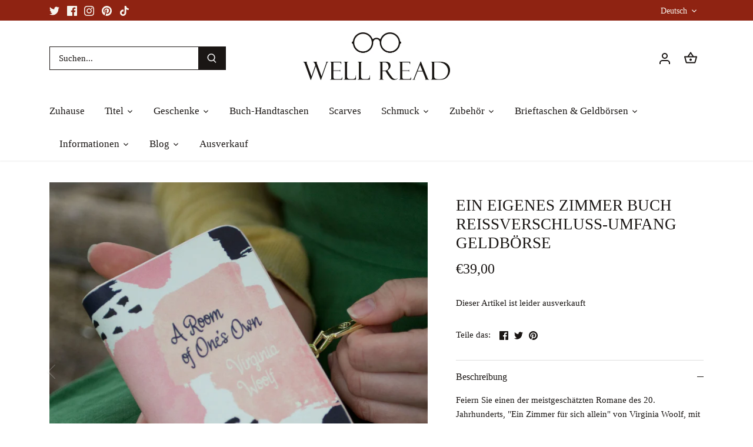

--- FILE ---
content_type: text/html; charset=utf-8
request_url: https://eu.wellreadcompany.com/de/products/a-room-of-ones-own-book-zip-around-purse
body_size: 73812
content:
<!doctype html>
<html class="no-js" lang="de">
<head>
  <!-- Canopy 4.2.1 -->

  <link rel="preload" href="//eu.wellreadcompany.com/cdn/shop/t/3/assets/styles.css?v=6381551377409413381668515691" as="style">
  <meta charset="utf-8" />
<meta name="viewport" content="width=device-width,initial-scale=1.0" />
<meta http-equiv="X-UA-Compatible" content="IE=edge">

<link rel="preconnect" href="https://cdn.shopify.com" crossorigin>
<link rel="preconnect" href="https://fonts.shopify.com" crossorigin>
<link rel="preconnect" href="https://monorail-edge.shopifysvc.com"><link rel="preload" href="//eu.wellreadcompany.com/cdn/shop/t/3/assets/vendor.min.js?v=109634595573403464951668515691" as="script">
<link rel="preload" href="//eu.wellreadcompany.com/cdn/shop/t/3/assets/theme.js?v=51741169011406963741668515691" as="script"><link rel="canonical" href="https://eu.wellreadcompany.com/de/products/a-room-of-ones-own-book-zip-around-purse" /><link rel="shortcut icon" href="//eu.wellreadcompany.com/cdn/shop/files/Well-Read-Favicon-NEW.png?v=1655747186" type="image/png" /><meta name="description" content="Feiern Sie einen der meistgeschätzten Romane des 20. Jahrhunderts, &quot;Ein Zimmer für sich allein&quot; von Virginia Woolf, mit dieser praktischen Geldbörse aus Kunstleder.">

  <meta name="theme-color" content="#8f2312">

  <title>
    Ein Zimmer für sich allein Reißverschluss-Geldbörse - Well Read Company &ndash; Well Read Company EU
  </title>

  <meta property="og:site_name" content="Well Read Company EU">
<meta property="og:url" content="https://eu.wellreadcompany.com/de/products/a-room-of-ones-own-book-zip-around-purse">
<meta property="og:title" content="Ein Zimmer für sich allein Reißverschluss-Geldbörse - Well Read Company">
<meta property="og:type" content="product">
<meta property="og:description" content="Feiern Sie einen der meistgeschätzten Romane des 20. Jahrhunderts, &quot;Ein Zimmer für sich allein&quot; von Virginia Woolf, mit dieser praktischen Geldbörse aus Kunstleder."><meta property="og:image" content="http://eu.wellreadcompany.com/cdn/shop/products/ROOMONWP-5Q2B6929_1200x1200.jpg?v=1654525229">
  <meta property="og:image:secure_url" content="https://eu.wellreadcompany.com/cdn/shop/products/ROOMONWP-5Q2B6929_1200x1200.jpg?v=1654525229">
  <meta property="og:image:width" content="2000">
  <meta property="og:image:height" content="2000"><meta property="og:price:amount" content="39,00">
  <meta property="og:price:currency" content="EUR"><meta name="twitter:site" content="@WellReadCo"><meta name="twitter:card" content="summary_large_image">
<meta name="twitter:title" content="Ein Zimmer für sich allein Reißverschluss-Geldbörse - Well Read Company">
<meta name="twitter:description" content="Feiern Sie einen der meistgeschätzten Romane des 20. Jahrhunderts, &quot;Ein Zimmer für sich allein&quot; von Virginia Woolf, mit dieser praktischen Geldbörse aus Kunstleder.">


  <link href="//eu.wellreadcompany.com/cdn/shop/t/3/assets/styles.css?v=6381551377409413381668515691" rel="stylesheet" type="text/css" media="all" />

  <script>
    document.documentElement.className = document.documentElement.className.replace('no-js', 'js');
    window.theme = window.theme || {};
    
    theme.money_format_with_code_preference = "€{{amount_with_comma_separator}}";
    
    theme.money_format = "€{{amount_with_comma_separator}}";
    theme.customerIsLoggedIn = false;

    
      theme.shippingCalcMoneyFormat = "€{{amount_with_comma_separator}}";
    

    theme.strings = {
      previous: "Bisherige",
      next: "Nächster",
      close: "Schließen",
      addressError: "Kann die Adresse nicht finden",
      addressNoResults: "Keine Ergebnisse für diese Adresse",
      addressQueryLimit: "Sie haben die Google- API-Nutzungsgrenze überschritten. Betrachten wir zu einem \u003ca href=\"https:\/\/developers.google.com\/maps\/premium\/usage-limits\"\u003ePremium-Paket\u003c\/a\u003e zu aktualisieren.",
      authError: "Es gab ein Problem bei Google Maps Konto zu authentifizieren.",
      shippingCalcSubmitButton: "Berechnen Sie Versandkosten",
      shippingCalcSubmitButtonDisabled: "Rechnen...",
      infiniteScrollCollectionLoading: "Weitere Artikel laden",
      infiniteScrollCollectionFinishedMsg : "Keine weiteren Artikel",
      infiniteScrollBlogLoading: "Mehr Arktikel laden..",
      infiniteScrollBlogFinishedMsg : "Keine weiteren Artikel",
      blogsShowTags: "Tags anzeigen",
      priceNonExistent: "Nicht verfügbar",
      buttonDefault: "In den Warenkorb",
      buttonNoStock: "Ausverkauft",
      buttonNoVariant: "Nicht verfügbar",
      unitPriceSeparator: " \/ ",
      onlyXLeft: "[[ quantity ]] auf Lager",
      productAddingToCart: "Hinzufügen",
      productAddedToCart: "Hinzugefügt",
      quickbuyAdded: "Zum Warenkorb hinzugefügt",
      cartSummary: "Zum Warenkorb",
      cartContinue: "Einkauf fortzusetzen",
      colorBoxPrevious: "Vorherige",
      colorBoxNext: "Nächste",
      colorBoxClose: "Schließen",
      imageSlider: "Bilder",
      confirmEmptyCart: "Möchten Sie Ihren Warenkorb wirklich leeren?",
      inYourCart: "In den Warenkorb",
      removeFromCart: "Aus dem Warenkorb nehmen",
      clearAll: "Alles löschen",
      layout_live_search_see_all: "Alles anzeigen",
      general_quick_search_pages: "Seiten",
      general_quick_search_no_results: "Leider konnten wir keine Ergebnisse finden",
      products_labels_sold_out: "Ausverkauft",
      products_labels_sale: "Sale",
      maximumQuantity: "Sie können nur [quantity] in Ihrem Einkaufswagen haben",
      fullDetails: "Mehr details",
      cartConfirmRemove: "Möchten Sie diesen Artikel wirklich entfernen?"
    };

    theme.routes = {
      root_url: '/de',
      account_url: '/de/account',
      account_login_url: 'https://eu.wellreadcompany.com/customer_authentication/redirect?locale=de&region_country=NL',
      account_logout_url: '/de/account/logout',
      account_recover_url: '/de/account/recover',
      account_register_url: 'https://shopify.com/59604926604/account?locale=de',
      account_addresses_url: '/de/account/addresses',
      collections_url: '/de/collections',
      all_products_collection_url: '/de/collections/all',
      search_url: '/de/search',
      cart_url: '/de/cart',
      cart_add_url: '/de/cart/add',
      cart_change_url: '/de/cart/change',
      cart_clear_url: '/de/cart/clear'
    };

    theme.scripts = {
      masonry: "\/\/eu.wellreadcompany.com\/cdn\/shop\/t\/3\/assets\/masonry.v3.2.2.min.js?v=70136629540791627221668515691",
      jqueryInfiniteScroll: "\/\/eu.wellreadcompany.com\/cdn\/shop\/t\/3\/assets\/jquery.infinitescroll.2.1.0.min.js?v=162864979201917639991668515691",
      underscore: "\/\/cdnjs.cloudflare.com\/ajax\/libs\/underscore.js\/1.6.0\/underscore-min.js",
      shopifyCommon: "\/\/eu.wellreadcompany.com\/cdn\/shopifycloud\/storefront\/assets\/themes_support\/shopify_common-5f594365.js",
      jqueryCart: "\/\/eu.wellreadcompany.com\/cdn\/shop\/t\/3\/assets\/shipping-calculator.v1.0.min.js?v=20682063813605048711668515691"
    };

    theme.settings = {
      cartType: "drawer-dynamic",
      openCartDrawerOnMob: true,
      quickBuyType: "hover",
      superscriptDecimals: false,
      currencyCodeEnabled: false
    }
  </script><!-- /snippets/gwa-hreflang.liquid v.1.0.3  from https://apps.shopify.com/hreflang-manager -->
<script>window.performance && window.performance.mark && window.performance.mark('shopify.content_for_header.start');</script><meta id="shopify-digital-wallet" name="shopify-digital-wallet" content="/59604926604/digital_wallets/dialog">
<meta name="shopify-checkout-api-token" content="923f481e59aa2f0b28bdc8a7df838c4b">
<meta id="in-context-paypal-metadata" data-shop-id="59604926604" data-venmo-supported="false" data-environment="production" data-locale="de_DE" data-paypal-v4="true" data-currency="EUR">
<link nohreflang="x-default" href="https://eu.wellreadcompany.com/products/a-room-of-ones-own-book-zip-around-purse">
<link nohreflang="en" href="https://eu.wellreadcompany.com/products/a-room-of-ones-own-book-zip-around-purse">
<link nohreflang="de" href="https://eu.wellreadcompany.com/de/products/a-room-of-ones-own-book-zip-around-purse">
<link nohreflang="it" href="https://eu.wellreadcompany.com/it/products/a-room-of-ones-own-book-zip-around-purse">
<link nohreflang="es" href="https://eu.wellreadcompany.com/es/products/a-room-of-ones-own-book-zip-around-purse">
<link nohreflang="de-DE" href="https://eu.wellreadcompany.com/de-de/products/a-room-of-ones-own-book-zip-around-purse">
<link rel="alternate" type="application/json+oembed" href="https://eu.wellreadcompany.com/de/products/a-room-of-ones-own-book-zip-around-purse.oembed">
<script async="async" src="/checkouts/internal/preloads.js?locale=de-NL"></script>
<link rel="preconnect" href="https://shop.app" crossorigin="anonymous">
<script async="async" src="https://shop.app/checkouts/internal/preloads.js?locale=de-NL&shop_id=59604926604" crossorigin="anonymous"></script>
<script id="apple-pay-shop-capabilities" type="application/json">{"shopId":59604926604,"countryCode":"NL","currencyCode":"EUR","merchantCapabilities":["supports3DS"],"merchantId":"gid:\/\/shopify\/Shop\/59604926604","merchantName":"Well Read Company EU","requiredBillingContactFields":["postalAddress","email","phone"],"requiredShippingContactFields":["postalAddress","email","phone"],"shippingType":"shipping","supportedNetworks":["visa","maestro","masterCard","amex"],"total":{"type":"pending","label":"Well Read Company EU","amount":"1.00"},"shopifyPaymentsEnabled":true,"supportsSubscriptions":true}</script>
<script id="shopify-features" type="application/json">{"accessToken":"923f481e59aa2f0b28bdc8a7df838c4b","betas":["rich-media-storefront-analytics"],"domain":"eu.wellreadcompany.com","predictiveSearch":true,"shopId":59604926604,"locale":"de"}</script>
<script>var Shopify = Shopify || {};
Shopify.shop = "wellreadcompanyeu.myshopify.com";
Shopify.locale = "de";
Shopify.currency = {"active":"EUR","rate":"1.0"};
Shopify.country = "NL";
Shopify.theme = {"name":"Canopy OS2 June 2022 with sale tags","id":129708621964,"schema_name":"Canopy","schema_version":"4.2.1","theme_store_id":null,"role":"main"};
Shopify.theme.handle = "null";
Shopify.theme.style = {"id":null,"handle":null};
Shopify.cdnHost = "eu.wellreadcompany.com/cdn";
Shopify.routes = Shopify.routes || {};
Shopify.routes.root = "/de/";</script>
<script type="module">!function(o){(o.Shopify=o.Shopify||{}).modules=!0}(window);</script>
<script>!function(o){function n(){var o=[];function n(){o.push(Array.prototype.slice.apply(arguments))}return n.q=o,n}var t=o.Shopify=o.Shopify||{};t.loadFeatures=n(),t.autoloadFeatures=n()}(window);</script>
<script>
  window.ShopifyPay = window.ShopifyPay || {};
  window.ShopifyPay.apiHost = "shop.app\/pay";
  window.ShopifyPay.redirectState = null;
</script>
<script id="shop-js-analytics" type="application/json">{"pageType":"product"}</script>
<script defer="defer" async type="module" src="//eu.wellreadcompany.com/cdn/shopifycloud/shop-js/modules/v2/client.init-shop-cart-sync_HUjMWWU5.de.esm.js"></script>
<script defer="defer" async type="module" src="//eu.wellreadcompany.com/cdn/shopifycloud/shop-js/modules/v2/chunk.common_QpfDqRK1.esm.js"></script>
<script type="module">
  await import("//eu.wellreadcompany.com/cdn/shopifycloud/shop-js/modules/v2/client.init-shop-cart-sync_HUjMWWU5.de.esm.js");
await import("//eu.wellreadcompany.com/cdn/shopifycloud/shop-js/modules/v2/chunk.common_QpfDqRK1.esm.js");

  window.Shopify.SignInWithShop?.initShopCartSync?.({"fedCMEnabled":true,"windoidEnabled":true});

</script>
<script>
  window.Shopify = window.Shopify || {};
  if (!window.Shopify.featureAssets) window.Shopify.featureAssets = {};
  window.Shopify.featureAssets['shop-js'] = {"shop-cart-sync":["modules/v2/client.shop-cart-sync_ByUgVWtJ.de.esm.js","modules/v2/chunk.common_QpfDqRK1.esm.js"],"init-fed-cm":["modules/v2/client.init-fed-cm_CVqhkk-1.de.esm.js","modules/v2/chunk.common_QpfDqRK1.esm.js"],"shop-button":["modules/v2/client.shop-button_B0pFlqys.de.esm.js","modules/v2/chunk.common_QpfDqRK1.esm.js"],"shop-cash-offers":["modules/v2/client.shop-cash-offers_CaaeZ5wd.de.esm.js","modules/v2/chunk.common_QpfDqRK1.esm.js","modules/v2/chunk.modal_CS8dP9kO.esm.js"],"init-windoid":["modules/v2/client.init-windoid_B-gyVqfY.de.esm.js","modules/v2/chunk.common_QpfDqRK1.esm.js"],"shop-toast-manager":["modules/v2/client.shop-toast-manager_DgTeluS3.de.esm.js","modules/v2/chunk.common_QpfDqRK1.esm.js"],"init-shop-email-lookup-coordinator":["modules/v2/client.init-shop-email-lookup-coordinator_C5I212n4.de.esm.js","modules/v2/chunk.common_QpfDqRK1.esm.js"],"init-shop-cart-sync":["modules/v2/client.init-shop-cart-sync_HUjMWWU5.de.esm.js","modules/v2/chunk.common_QpfDqRK1.esm.js"],"avatar":["modules/v2/client.avatar_BTnouDA3.de.esm.js"],"pay-button":["modules/v2/client.pay-button_CJaF-UDc.de.esm.js","modules/v2/chunk.common_QpfDqRK1.esm.js"],"init-customer-accounts":["modules/v2/client.init-customer-accounts_BI_wUvuR.de.esm.js","modules/v2/client.shop-login-button_DTPR4l75.de.esm.js","modules/v2/chunk.common_QpfDqRK1.esm.js","modules/v2/chunk.modal_CS8dP9kO.esm.js"],"init-shop-for-new-customer-accounts":["modules/v2/client.init-shop-for-new-customer-accounts_C4qR5Wl-.de.esm.js","modules/v2/client.shop-login-button_DTPR4l75.de.esm.js","modules/v2/chunk.common_QpfDqRK1.esm.js","modules/v2/chunk.modal_CS8dP9kO.esm.js"],"shop-login-button":["modules/v2/client.shop-login-button_DTPR4l75.de.esm.js","modules/v2/chunk.common_QpfDqRK1.esm.js","modules/v2/chunk.modal_CS8dP9kO.esm.js"],"init-customer-accounts-sign-up":["modules/v2/client.init-customer-accounts-sign-up_SG5gYFpP.de.esm.js","modules/v2/client.shop-login-button_DTPR4l75.de.esm.js","modules/v2/chunk.common_QpfDqRK1.esm.js","modules/v2/chunk.modal_CS8dP9kO.esm.js"],"shop-follow-button":["modules/v2/client.shop-follow-button_CmMsyvrH.de.esm.js","modules/v2/chunk.common_QpfDqRK1.esm.js","modules/v2/chunk.modal_CS8dP9kO.esm.js"],"checkout-modal":["modules/v2/client.checkout-modal_tfCxQqrq.de.esm.js","modules/v2/chunk.common_QpfDqRK1.esm.js","modules/v2/chunk.modal_CS8dP9kO.esm.js"],"lead-capture":["modules/v2/client.lead-capture_Ccz5Zm6k.de.esm.js","modules/v2/chunk.common_QpfDqRK1.esm.js","modules/v2/chunk.modal_CS8dP9kO.esm.js"],"shop-login":["modules/v2/client.shop-login_BfivnucW.de.esm.js","modules/v2/chunk.common_QpfDqRK1.esm.js","modules/v2/chunk.modal_CS8dP9kO.esm.js"],"payment-terms":["modules/v2/client.payment-terms_D2Mn0eFV.de.esm.js","modules/v2/chunk.common_QpfDqRK1.esm.js","modules/v2/chunk.modal_CS8dP9kO.esm.js"]};
</script>
<script>(function() {
  var isLoaded = false;
  function asyncLoad() {
    if (isLoaded) return;
    isLoaded = true;
    var urls = ["https:\/\/cdn.etsy.reputon.com\/assets\/widget.js?shop=wellreadcompanyeu.myshopify.com","https:\/\/storage.nfcube.com\/instafeed-ba9c9034f579c7ca96eaeca593d50005.js?shop=wellreadcompanyeu.myshopify.com","https:\/\/cdn.hextom.com\/js\/ultimatesalesboost.js?shop=wellreadcompanyeu.myshopify.com"];
    for (var i = 0; i < urls.length; i++) {
      var s = document.createElement('script');
      s.type = 'text/javascript';
      s.async = true;
      s.src = urls[i];
      var x = document.getElementsByTagName('script')[0];
      x.parentNode.insertBefore(s, x);
    }
  };
  if(window.attachEvent) {
    window.attachEvent('onload', asyncLoad);
  } else {
    window.addEventListener('load', asyncLoad, false);
  }
})();</script>
<script id="__st">var __st={"a":59604926604,"offset":3600,"reqid":"cff40e67-2628-40b3-81bf-3413af1b9d1e-1768762841","pageurl":"eu.wellreadcompany.com\/de\/products\/a-room-of-ones-own-book-zip-around-purse","u":"34e3ff50f6e6","p":"product","rtyp":"product","rid":6996830093452};</script>
<script>window.ShopifyPaypalV4VisibilityTracking = true;</script>
<script id="captcha-bootstrap">!function(){'use strict';const t='contact',e='account',n='new_comment',o=[[t,t],['blogs',n],['comments',n],[t,'customer']],c=[[e,'customer_login'],[e,'guest_login'],[e,'recover_customer_password'],[e,'create_customer']],r=t=>t.map((([t,e])=>`form[action*='/${t}']:not([data-nocaptcha='true']) input[name='form_type'][value='${e}']`)).join(','),a=t=>()=>t?[...document.querySelectorAll(t)].map((t=>t.form)):[];function s(){const t=[...o],e=r(t);return a(e)}const i='password',u='form_key',d=['recaptcha-v3-token','g-recaptcha-response','h-captcha-response',i],f=()=>{try{return window.sessionStorage}catch{return}},m='__shopify_v',_=t=>t.elements[u];function p(t,e,n=!1){try{const o=window.sessionStorage,c=JSON.parse(o.getItem(e)),{data:r}=function(t){const{data:e,action:n}=t;return t[m]||n?{data:e,action:n}:{data:t,action:n}}(c);for(const[e,n]of Object.entries(r))t.elements[e]&&(t.elements[e].value=n);n&&o.removeItem(e)}catch(o){console.error('form repopulation failed',{error:o})}}const l='form_type',E='cptcha';function T(t){t.dataset[E]=!0}const w=window,h=w.document,L='Shopify',v='ce_forms',y='captcha';let A=!1;((t,e)=>{const n=(g='f06e6c50-85a8-45c8-87d0-21a2b65856fe',I='https://cdn.shopify.com/shopifycloud/storefront-forms-hcaptcha/ce_storefront_forms_captcha_hcaptcha.v1.5.2.iife.js',D={infoText:'Durch hCaptcha geschützt',privacyText:'Datenschutz',termsText:'Allgemeine Geschäftsbedingungen'},(t,e,n)=>{const o=w[L][v],c=o.bindForm;if(c)return c(t,g,e,D).then(n);var r;o.q.push([[t,g,e,D],n]),r=I,A||(h.body.append(Object.assign(h.createElement('script'),{id:'captcha-provider',async:!0,src:r})),A=!0)});var g,I,D;w[L]=w[L]||{},w[L][v]=w[L][v]||{},w[L][v].q=[],w[L][y]=w[L][y]||{},w[L][y].protect=function(t,e){n(t,void 0,e),T(t)},Object.freeze(w[L][y]),function(t,e,n,w,h,L){const[v,y,A,g]=function(t,e,n){const i=e?o:[],u=t?c:[],d=[...i,...u],f=r(d),m=r(i),_=r(d.filter((([t,e])=>n.includes(e))));return[a(f),a(m),a(_),s()]}(w,h,L),I=t=>{const e=t.target;return e instanceof HTMLFormElement?e:e&&e.form},D=t=>v().includes(t);t.addEventListener('submit',(t=>{const e=I(t);if(!e)return;const n=D(e)&&!e.dataset.hcaptchaBound&&!e.dataset.recaptchaBound,o=_(e),c=g().includes(e)&&(!o||!o.value);(n||c)&&t.preventDefault(),c&&!n&&(function(t){try{if(!f())return;!function(t){const e=f();if(!e)return;const n=_(t);if(!n)return;const o=n.value;o&&e.removeItem(o)}(t);const e=Array.from(Array(32),(()=>Math.random().toString(36)[2])).join('');!function(t,e){_(t)||t.append(Object.assign(document.createElement('input'),{type:'hidden',name:u})),t.elements[u].value=e}(t,e),function(t,e){const n=f();if(!n)return;const o=[...t.querySelectorAll(`input[type='${i}']`)].map((({name:t})=>t)),c=[...d,...o],r={};for(const[a,s]of new FormData(t).entries())c.includes(a)||(r[a]=s);n.setItem(e,JSON.stringify({[m]:1,action:t.action,data:r}))}(t,e)}catch(e){console.error('failed to persist form',e)}}(e),e.submit())}));const S=(t,e)=>{t&&!t.dataset[E]&&(n(t,e.some((e=>e===t))),T(t))};for(const o of['focusin','change'])t.addEventListener(o,(t=>{const e=I(t);D(e)&&S(e,y())}));const B=e.get('form_key'),M=e.get(l),P=B&&M;t.addEventListener('DOMContentLoaded',(()=>{const t=y();if(P)for(const e of t)e.elements[l].value===M&&p(e,B);[...new Set([...A(),...v().filter((t=>'true'===t.dataset.shopifyCaptcha))])].forEach((e=>S(e,t)))}))}(h,new URLSearchParams(w.location.search),n,t,e,['guest_login'])})(!0,!0)}();</script>
<script integrity="sha256-4kQ18oKyAcykRKYeNunJcIwy7WH5gtpwJnB7kiuLZ1E=" data-source-attribution="shopify.loadfeatures" defer="defer" src="//eu.wellreadcompany.com/cdn/shopifycloud/storefront/assets/storefront/load_feature-a0a9edcb.js" crossorigin="anonymous"></script>
<script crossorigin="anonymous" defer="defer" src="//eu.wellreadcompany.com/cdn/shopifycloud/storefront/assets/shopify_pay/storefront-65b4c6d7.js?v=20250812"></script>
<script data-source-attribution="shopify.dynamic_checkout.dynamic.init">var Shopify=Shopify||{};Shopify.PaymentButton=Shopify.PaymentButton||{isStorefrontPortableWallets:!0,init:function(){window.Shopify.PaymentButton.init=function(){};var t=document.createElement("script");t.src="https://eu.wellreadcompany.com/cdn/shopifycloud/portable-wallets/latest/portable-wallets.de.js",t.type="module",document.head.appendChild(t)}};
</script>
<script data-source-attribution="shopify.dynamic_checkout.buyer_consent">
  function portableWalletsHideBuyerConsent(e){var t=document.getElementById("shopify-buyer-consent"),n=document.getElementById("shopify-subscription-policy-button");t&&n&&(t.classList.add("hidden"),t.setAttribute("aria-hidden","true"),n.removeEventListener("click",e))}function portableWalletsShowBuyerConsent(e){var t=document.getElementById("shopify-buyer-consent"),n=document.getElementById("shopify-subscription-policy-button");t&&n&&(t.classList.remove("hidden"),t.removeAttribute("aria-hidden"),n.addEventListener("click",e))}window.Shopify?.PaymentButton&&(window.Shopify.PaymentButton.hideBuyerConsent=portableWalletsHideBuyerConsent,window.Shopify.PaymentButton.showBuyerConsent=portableWalletsShowBuyerConsent);
</script>
<script data-source-attribution="shopify.dynamic_checkout.cart.bootstrap">document.addEventListener("DOMContentLoaded",(function(){function t(){return document.querySelector("shopify-accelerated-checkout-cart, shopify-accelerated-checkout")}if(t())Shopify.PaymentButton.init();else{new MutationObserver((function(e,n){t()&&(Shopify.PaymentButton.init(),n.disconnect())})).observe(document.body,{childList:!0,subtree:!0})}}));
</script>
<script id='scb4127' type='text/javascript' async='' src='https://eu.wellreadcompany.com/cdn/shopifycloud/privacy-banner/storefront-banner.js'></script><link id="shopify-accelerated-checkout-styles" rel="stylesheet" media="screen" href="https://eu.wellreadcompany.com/cdn/shopifycloud/portable-wallets/latest/accelerated-checkout-backwards-compat.css" crossorigin="anonymous">
<style id="shopify-accelerated-checkout-cart">
        #shopify-buyer-consent {
  margin-top: 1em;
  display: inline-block;
  width: 100%;
}

#shopify-buyer-consent.hidden {
  display: none;
}

#shopify-subscription-policy-button {
  background: none;
  border: none;
  padding: 0;
  text-decoration: underline;
  font-size: inherit;
  cursor: pointer;
}

#shopify-subscription-policy-button::before {
  box-shadow: none;
}

      </style>

<script>window.performance && window.performance.mark && window.performance.mark('shopify.content_for_header.end');</script>
  
  <meta name="facebook-domain-verification" content="awh2hed99uz019y5dhyinsxvfv3fi1" /><script>const hcVariants = [{"id":40507041349772,"title":"Default Title","option1":"Default Title","option2":null,"option3":null,"sku":"ROOMONWP","requires_shipping":true,"taxable":true,"featured_image":null,"available":false,"name":"Ein eigenes Zimmer Buch Reißverschluss-Umfang Geldbörse","public_title":null,"options":["Default Title"],"price":3900,"weight":100,"compare_at_price":null,"inventory_management":"james-and-james-fulfilment","barcode":"5060748661111","requires_selling_plan":false,"selling_plan_allocations":[]}];</script><style>.hc-sale-tag{top:0;left:0;width:80px;height:80px;overflow:hidden;position:absolute;z-index:2}.hc-sale-tag span{right:10px;top:4px;transform:rotate(-45deg);position:absolute;display:block;width:100px;padding:4px 0;background-color:#fb485e;box-shadow:0 5px 10px rgba(0,0,0,.1);color:#fff;font-size:14px;font-weight:700;text-align:center}.hc-sale-tag span{background:#8f2312;color:#ffffff;}.hc-sale-tag span:before{content:"-"}.hc-sale-tag{
    right: 0;
    left: auto;
    transform: rotate(90deg);
}</style><script>document.addEventListener("DOMContentLoaded",function(){"undefined"!=typeof hcVariants&&function(e){function t(e,t,a){return function(){if(a)return t.apply(this,arguments),e.apply(this,arguments);var n=e.apply(this,arguments);return t.apply(this,arguments),n}}var a=null;function n(){var t=window.location.search.replace(/.*variant=(\d+).*/,"$1");t&&t!=a&&(a=t,e(t))}window.history.pushState=t(history.pushState,n),window.history.replaceState=t(history.replaceState,n),window.addEventListener("popstate",n)}(function(e){let t=null;for(var a=0;a<hcVariants.length;a++)if(hcVariants[a].id==e){t=hcVariants[a];var n=document.querySelectorAll(".hc-product-page.hc-sale-tag");if(t.compare_at_price&&t.compare_at_price>t.price){var r=100*(t.compare_at_price-t.price)/t.compare_at_price;if(null!=r)for(a=0;a<n.length;a++)n[a].childNodes[0].textContent=r.toFixed(0)+"%",n[a].style.display="block";else for(a=0;a<n.length;a++)n[a].style.display="none"}else for(a=0;a<n.length;a++)n[a].style.display="none";break}})});</script>
<!-- BEGIN app block: shopify://apps/simprosys-google-shopping-feed/blocks/core_settings_block/1f0b859e-9fa6-4007-97e8-4513aff5ff3b --><!-- BEGIN: GSF App Core Tags & Scripts by Simprosys Google Shopping Feed -->









<!-- END: GSF App Core Tags & Scripts by Simprosys Google Shopping Feed -->
<!-- END app block --><!-- BEGIN app block: shopify://apps/hreflang-manager/blocks/gwa-hreflang/35dc0b05-d599-4c8e-8584-8cd17768854a --><!-- BEGIN app snippet: gwa-hreflang-product --><link rel="alternate" hreflang="x-default" href="https://wellreadcompany.com/products/a-room-of-ones-own-book-zip-around-purse"><link rel="alternate" hreflang="en-GB" href="https://wellreadcompany.com/products/a-room-of-ones-own-book-zip-around-purse"><link rel="alternate" hreflang="ja-GB" href="https://wellreadcompany.com/ja/products/a-room-of-ones-own-book-zip-around-purse"><link rel="alternate" hreflang="zh-Hans-GB" href="https://wellreadcompany.com/zh/products/a-room-of-ones-own-book-zip-around-purse"><link rel="alternate" hreflang="en-NL" href="https://eu.wellreadcompany.com/products/a-room-of-ones-own-book-zip-around-purse"><link rel="alternate" hreflang="de-NL" href="https://eu.wellreadcompany.com/de/products/a-room-of-ones-own-book-zip-around-purse"><link rel="alternate" hreflang="it-NL" href="https://eu.wellreadcompany.com/it/products/a-room-of-ones-own-book-zip-around-purse"><link rel="alternate" hreflang="es-NL" href="https://eu.wellreadcompany.com/es/products/a-room-of-ones-own-book-zip-around-purse"><link rel="alternate" hreflang="de-DE" href="https://eu.wellreadcompany.com/de-de/products/a-room-of-ones-own-book-zip-around-purse"><link rel="alternate" hreflang="en-US" href="https://us.wellreadcompany.com/products/a-room-of-ones-own-book-zip-around-purse"><link rel="alternate" hreflang="es-US" href="https://us.wellreadcompany.com/es/products/a-room-of-ones-own-book-zip-around-purse"><!-- END app snippet --><!-- END app block --><!-- BEGIN app block: shopify://apps/sales-discounts/blocks/countdown/29205fb1-2e68-4d81-a905-d828a51c8413 --><script id="hc_product_countdown_dates" data-p_id="6996830093452" type="application/json">{}</script>

            <script>
            let hcCountdownSettings = {
                hp_cd_html: '',
                hp_cd_display_on: 0, 
                hp_cd_call_to_action: 0,
                hp_cd_sticky: 0,
                hp_cd_position: 0,
                hp_cd_link: "",
                p_cd_html: '',
                pp_selector: "form[action*='/cart/add'] button[type='submit']",
                pp_position: 0,
                pp_use_campaign_dates: 0,
                pp_valid_till: ''
            }
            </script>
            <style></style>
         
<!-- END app block --><!-- BEGIN app block: shopify://apps/uppromote-affiliate/blocks/core-script/64c32457-930d-4cb9-9641-e24c0d9cf1f4 --><!-- BEGIN app snippet: core-metafields-setting --><!--suppress ES6ConvertVarToLetConst -->
<script type="application/json" id="core-uppromote-settings">{"app_env":{"env":"production"}}</script>
<script type="application/json" id="core-uppromote-cart">{"note":null,"attributes":{},"original_total_price":0,"total_price":0,"total_discount":0,"total_weight":0.0,"item_count":0,"items":[],"requires_shipping":false,"currency":"EUR","items_subtotal_price":0,"cart_level_discount_applications":[],"checkout_charge_amount":0}</script>
<script id="core-uppromote-quick-store-tracking-vars">
    function getDocumentContext(){const{href:a,hash:b,host:c,hostname:d,origin:e,pathname:f,port:g,protocol:h,search:i}=window.location,j=document.referrer,k=document.characterSet,l=document.title;return{location:{href:a,hash:b,host:c,hostname:d,origin:e,pathname:f,port:g,protocol:h,search:i},referrer:j||document.location.href,characterSet:k,title:l}}function getNavigatorContext(){const{language:a,cookieEnabled:b,languages:c,userAgent:d}=navigator;return{language:a,cookieEnabled:b,languages:c,userAgent:d}}function getWindowContext(){const{innerHeight:a,innerWidth:b,outerHeight:c,outerWidth:d,origin:e,screen:{height:j,width:k},screenX:f,screenY:g,scrollX:h,scrollY:i}=window;return{innerHeight:a,innerWidth:b,outerHeight:c,outerWidth:d,origin:e,screen:{screenHeight:j,screenWidth:k},screenX:f,screenY:g,scrollX:h,scrollY:i,location:getDocumentContext().location}}function getContext(){return{document:getDocumentContext(),navigator:getNavigatorContext(),window:getWindowContext()}}
    if (window.location.href.includes('?sca_ref=')) {
        localStorage.setItem('__up_lastViewedPageContext', JSON.stringify({
            context: getContext(),
            timestamp: new Date().toISOString(),
        }))
    }
</script>

<script id="core-uppromote-setting-booster">
    var UpPromoteCoreSettings = JSON.parse(document.getElementById('core-uppromote-settings').textContent)
    UpPromoteCoreSettings.currentCart = JSON.parse(document.getElementById('core-uppromote-cart')?.textContent || '{}')
    const idToClean = ['core-uppromote-settings', 'core-uppromote-cart', 'core-uppromote-setting-booster', 'core-uppromote-quick-store-tracking-vars']
    idToClean.forEach(id => {
        document.getElementById(id)?.remove()
    })
</script>
<!-- END app snippet -->


<!-- END app block --><!-- BEGIN app block: shopify://apps/selecty/blocks/app-embed/a005a4a7-4aa2-4155-9c2b-0ab41acbf99c --><template id="sel-form-template">
  <div id="sel-form" style="display: none;">
    <form method="post" action="/de/localization" id="localization_form" accept-charset="UTF-8" class="shopify-localization-form" enctype="multipart/form-data"><input type="hidden" name="form_type" value="localization" /><input type="hidden" name="utf8" value="✓" /><input type="hidden" name="_method" value="put" /><input type="hidden" name="return_to" value="/de/products/a-room-of-ones-own-book-zip-around-purse" />
      <input type="hidden" name="country_code" value="NL">
      <input type="hidden" name="language_code" value="de">
    </form>
  </div>
</template>


  <script>
    (function () {
      window.$selector = window.$selector || []; // Create empty queue for action (sdk) if user has not created his yet
      // Fetch geodata only for new users
      const wasRedirected = localStorage.getItem('sel-autodetect') === '1';

      if (!wasRedirected) {
        window.selectorConfigGeoData = fetch('/browsing_context_suggestions.json?source=geolocation_recommendation&country[enabled]=true&currency[enabled]=true&language[enabled]=true', {
          method: 'GET',
          mode: 'cors',
          cache: 'default',
          credentials: 'same-origin',
          headers: {
            'Content-Type': 'application/json',
            'Access-Control-Allow-Origin': '*'
          },
          redirect: 'follow',
          referrerPolicy: 'no-referrer',
        });
      }
    })()
  </script>
  <script type="application/json" id="__selectors_json">
    {
    "selectors": 
  [{"title":"Main selector UK - well-read-company","status":"published","visibility":[],"design":{"resource":"External Stores","resourceList":["External Stores"],"type":"inline","theme":"basic","scheme":"basic","short":"External Stores","search":"none","scale":100,"styles":{"general":"","extra":""},"reverse":true,"view":"icons","colors":{"text":{"red":32,"green":34,"blue":35,"alpha":1,"filter":"invert(7%) sepia(4%) saturate(1416%) hue-rotate(155deg) brightness(90%) contrast(84%)"},"accent":{"red":32,"green":34,"blue":35,"alpha":1,"filter":"invert(11%) sepia(1%) saturate(3268%) hue-rotate(156deg) brightness(98%) contrast(94%)"},"background":{"red":255,"green":255,"blue":255,"alpha":1,"filter":"invert(100%) sepia(100%) saturate(0%) hue-rotate(75deg) brightness(105%) contrast(101%)"}},"withoutShadowRoot":false,"typography":{"default":{"fontFamily":"Verdana","fontStyle":"normal","fontWeight":"normal","size":{"value":14,"dimension":"px"}},"accent":{"fontFamily":"Verdana","fontStyle":"normal","fontWeight":"normal","size":{"value":14,"dimension":"px"}}},"position":{"type":"fixed","value":{"horizontal":"right","vertical":"bottom"}},"visibility":{"breakpoints":["xs","sm","md","lg","xl"],"urls":{"logicVariant":"include","resources":[]},"params":{"logicVariant":"include","resources":[]},"languages":{"logicVariant":"include","resources":[]},"countries":{"logicVariant":"include","resources":[]}}},"id":"MG406099","i18n":{"original":{}}},{"_id":"64b7fff05e6ebabfad241010","id":"stores-resource-selector","storeId":17253564480,"parentDomain":"well-read-company.myshopify.com","title":"Multi-stores selector","design":{"resource":"stores","resourceList":["stores"],"type":"inline","theme":"minimal","scheme":"basic","short":"none","search":"none","styles":{"general":"","extra":""},"reverse":true,"view":"all","colors":{"text":{"red":32,"green":34,"blue":35,"alpha":1,"filter":"invert(10%) sepia(7%) saturate(451%) hue-rotate(156deg) brightness(93%) contrast(90%)"},"accent":{"red":32,"green":34,"blue":35,"alpha":1,"filter":"invert(7%) sepia(6%) saturate(770%) hue-rotate(155deg) brightness(98%) contrast(86%)"},"background":{"red":255,"green":255,"blue":255,"alpha":1,"filter":"invert(100%) sepia(98%) saturate(8%) hue-rotate(180deg) brightness(102%) contrast(101%)"}},"typography":{"default":{"fontFamily":"Verdana","fontStyle":"normal","fontWeight":"normal","size":{"value":14,"dimension":"px"}},"accent":{"fontFamily":"Verdana","fontStyle":"normal","fontWeight":"normal","size":{"value":14,"dimension":"px"}}},"position":{"type":"fixed","value":{"vertical":"bottom","horizontal":"left"}}},"visibility":[],"status":"disabled","createdAt":"2023-07-19T15:23:28.755Z","updatedAt":"2023-07-19T15:49:08.662Z","__v":0}],
    "store": 
  
    {"isBrandingStore":true,"shouldBranding":false}
  
,
    "autodetect": 
  
    {"_id":"64b807d15e6ebabfad24137a","storeId":59604926604,"design":{"resource":"External Stores","behavior":"once","resourceList":["External Stores"],"type":"modal","scheme":"custom","styles":{"general":"autodetect-root {top: 0;}","extra":""},"showFlag":false,"canBeClosed":true,"animation":"fade","scale":100,"border":{"radius":{"topLeft":20,"topRight":20,"bottomLeft":20,"bottomRight":20},"width":{"top":2,"right":2,"left":2,"bottom":2},"style":"solid","color":"#36385DFF"},"secondaryButtonBorder":{"radius":{"topLeft":4,"topRight":4,"bottomLeft":4,"bottomRight":4},"width":{"top":0,"right":0,"bottom":0,"left":0},"style":"solid","color":"#20222333"},"primaryButtonBorder":{"radius":{"topLeft":4,"topRight":4,"bottomLeft":4,"bottomRight":4},"width":{"top":2,"right":2,"bottom":2,"left":2},"style":"solid","color":"#202223"},"colors":{"text":{"red":26,"green":22,"blue":20,"alpha":1,"filter":"invert(6%) sepia(6%) saturate(1521%) hue-rotate(336deg) brightness(95%) contrast(93%)"},"accent":{"red":143,"green":35,"blue":18,"alpha":1,"filter":"invert(21%) sepia(51%) saturate(2384%) hue-rotate(344deg) brightness(89%) contrast(102%)"},"background":{"red":255,"green":255,"blue":255,"alpha":1}},"typography":{"title":{"fontFamily":"Georgia","fontStyle":"normal","fontWeight":"normal","size":{"value":14,"dimension":"px"}},"default":{"fontFamily":"Georgia","fontStyle":"normal","fontWeight":"normal","size":{"value":14,"dimension":"px"}},"accent":{"fontFamily":"Georgia","fontStyle":"normal","fontWeight":"normal","size":{"value":14,"dimension":"px"}}},"withoutShadowRoot":false,"position":{"type":"fixed","value":{"horizontal":"center","vertical":"center"}},"backgroundImgUrl":null,"contentBackgroundImgUrl":null,"view":"all"},"i18n":{"original":{"languages_currencies":"Are you in the right language and currency? Please choose what is more suitable for you.","languages_countries":"Are you in the right country and language? Please choose what is more suitable for you.","languages":"Are you in the right language? Please choose what is more suitable for you.","currencies":"Are you in the right currency? Please choose what is more suitable for you.","markets":"Are you in the right place? Please select your shipping region.","countries":"Are you in the right place? Please select your shipping destination country.","button":"Shop now","stores":"Welcome to our store. Which one is more suitable for you?","ExternalStores":"Welcome to our store. Which one is more suitable for you?","External Stores":"<p class='adt-content__header'>Welcome to our store.</p><p class='adt-content__text'>Which one is more suitable for you?</p>"}},"visibility":[],"status":"disabled","createdAt":"2023-07-19T15:57:05.021Z","updatedAt":"2024-06-03T14:53:38.518Z","__v":0}
  
,
    "autoRedirect": 
  null
,
    "customResources": 
  [{"name":"External Stores","resources":[{"title":"UK & Int","customImgUrl":"https://cdn.shopify.com/s/files/1/0172/5356/4480/files/UKInt_Flag_Selector.svg?v=1688660095","link":"https://wellreadcompany.com/","code":"&KnUtI","localization":{"en":"UK & Int"},"orderId":0},{"title":"USA Store","customImgUrl":"https://cdn.shopify.com/s/files/1/0172/5356/4480/files/Usa_Flag_Selector.svg?v=1688659511","link":"https://us.wellreadcompany.com/","code":"SrSeoUAt","orderId":1,"localization":{"en":"USA"}},{"title":"EU Store","customImgUrl":"https://cdn.shopify.com/s/files/1/0172/5356/4480/files/EU_Flag_Selector.svg?v=1688659645","link":"https://eu.wellreadcompany.com/","code":"UteoSEr","localization":{"en":"EU"},"orderId":2}],"isConnected":true},{"name":"stores","resources":[{"domain":"wellreadcompanyeu.myshopify.com","additionalDomains":["eu.wellreadcompany.com"],"title":"wellreadcompanyeu","customImgUrl":"https://selectors.devit.software/assets/globe.svg","link":"https://wellreadcompanyeu.myshopify.com/","code":"wehepmlepsmoloucrcmyydnaiaoyf"},{"domain":"wellreadcompanyusa.myshopify.com","additionalDomains":["us.wellreadcompany.com"],"title":"wellreadcompanyusa","customImgUrl":"https://selectors.devit.software/assets/globe.svg","link":"https://wellreadcompanyusa.myshopify.com/","code":"eiocromafyspayndollmphwasmcuey"},{"domain":"well-read-company.myshopify.com","additionalDomains":["wellreadcompany.com"],"title":"well-read-company","customImgUrl":"https://selectors.devit.software/assets/globe.svg","link":"https://well-read-company.myshopify.com/","code":"amoaysfrpmdwhlcliymeoepynco"}],"isConnected":true}],
    "markets": [{"enabled":true,"locale":"en","countries":["BE","CZ","DK","ES","FI","FR","IE","IT","PL","PT","SE","GR","EE","CY","HR","BG","HU","LV","LT","LU","MT","RO","SK","SI","AT"],"webPresence":{"alternateLocales":["de","it","es","fr"],"defaultLocale":"en","subfolderSuffix":null,"domain":{"host":"eu.wellreadcompany.com"}},"localCurrencies":false,"curr":{"code":"EUR"},"alternateLocales":["de","it","es","fr"],"domain":{"host":"eu.wellreadcompany.com"},"name":"EU Single Market","regions":[{"code":"BE"},{"code":"CZ"},{"code":"DK"},{"code":"ES"},{"code":"FI"},{"code":"FR"},{"code":"IE"},{"code":"IT"},{"code":"PL"},{"code":"PT"},{"code":"SE"},{"code":"GR"},{"code":"EE"},{"code":"CY"},{"code":"HR"},{"code":"BG"},{"code":"HU"},{"code":"LV"},{"code":"LT"},{"code":"LU"},{"code":"MT"},{"code":"RO"},{"code":"SK"},{"code":"SI"},{"code":"AT"}],"country":"AT","title":"EU Single Market","host":"eu.wellreadcompany.com"},{"enabled":true,"locale":"de","countries":["DE"],"webPresence":{"defaultLocale":"de","alternateLocales":[],"subfolderSuffix":"de","domain":null},"localCurrencies":false,"curr":{"code":"EUR"},"alternateLocales":[],"domain":{"host":null},"name":"Germany","regions":[{"code":"DE"}],"country":"DE","title":"Germany","host":null},{"enabled":true,"locale":"en","countries":["NL"],"localCurrencies":false,"webPresence":{"alternateLocales":["de","it","es","fr"],"defaultLocale":"en","subfolderSuffix":null,"domain":{"host":"eu.wellreadcompany.com"}},"curr":{"code":"EUR"},"alternateLocales":["de","it","es","fr"],"domain":{"host":"eu.wellreadcompany.com"},"primary":true,"name":"Netherlands","regions":[{"code":"NL"}],"title":"Netherlands","host":"eu.wellreadcompany.com","country":"NL","samePathname":false},{"enabled":true,"locale":"en","countries":["US"],"localCurrencies":true,"webPresence":{"defaultLocale":"en","alternateLocales":["es"],"subfolderSuffix":null,"domain":{"host":"us.wellreadcompany.com"}},"curr":{"code":"USD","enabled":null},"alternateLocales":["es","en"],"domain":{"host":"us.wellreadcompany.com","country":null},"primary":true,"name":"United States","regions":[{"code":"US"}],"title":"United States","host":"us.wellreadcompany.com","country":"US","primaryOnConnected":true,"isThirdParty":true,"isConnected":true,"link":"https://us.wellreadcompany.com","samePathname":false},{"enabled":true,"locale":"en","countries":["GB"],"localCurrencies":true,"webPresence":{"defaultLocale":"en","alternateLocales":["ja","zh-CN"],"subfolderSuffix":null,"domain":{"host":"wellreadcompany.com"}},"curr":{"code":"GBP","enabled":null},"alternateLocales":["ja","zh-CN","en"],"domain":{"host":"wellreadcompany.com","country":null},"primary":true,"name":"United Kingdom","regions":[{"code":"GB"}],"title":"United Kingdom","host":"wellreadcompany.com","country":"GB","primaryOnConnected":true,"isThirdParty":true,"isConnected":true,"link":"https://wellreadcompany.com","samePathname":false}],
    "languages": [{"country":"BE","title":"English","code":"en","alias":"en","endonym":"English","primary":true,"published":true,"domain":"eu.wellreadcompany.com","subfolderSuffix":null,"customImgUrl":null,"samePathname":false,"localization":{}},{"country":"BE","title":"German","code":"de","alias":"de","endonym":"Deutsch","primary":false,"published":true,"domain":"eu.wellreadcompany.com","subfolderSuffix":null,"customImgUrl":null,"samePathname":false,"localization":{}},{"country":"BE","subfolderSuffix":null,"title":"Italian","code":"it","alias":"it","endonym":"Italiano","primary":false,"published":true,"domain":"eu.wellreadcompany.com","customImgUrl":null,"samePathname":false,"localization":{}},{"country":"BE","subfolderSuffix":null,"title":"Spanish","code":"es","alias":"es","endonym":"Español","primary":false,"published":true,"domain":"eu.wellreadcompany.com","customImgUrl":null,"samePathname":false,"localization":{}},{"country":"DE","title":"German","code":"de","alias":"de","endonym":"Deutsch","primary":false,"published":true,"domain":"eu.wellreadcompany.com","subfolderSuffix":"de","customImgUrl":null,"samePathname":false,"localization":{}},{"country":"NL","title":"English","code":"en","alias":"en","endonym":"English","primary":true,"published":true,"domain":"eu.wellreadcompany.com","subfolderSuffix":null,"customImgUrl":null,"samePathname":false,"localization":{}},{"country":"NL","title":"German","code":"de","alias":"de","endonym":"Deutsch","primary":false,"published":true,"domain":"eu.wellreadcompany.com","subfolderSuffix":null,"customImgUrl":null,"samePathname":false,"localization":{}},{"country":"NL","subfolderSuffix":null,"title":"Italian","code":"it","alias":"it","endonym":"Italiano","primary":false,"published":true,"domain":"eu.wellreadcompany.com","customImgUrl":null,"samePathname":false,"localization":{}},{"country":"NL","subfolderSuffix":null,"title":"Spanish","code":"es","alias":"es","endonym":"Español","primary":false,"published":true,"domain":"eu.wellreadcompany.com","customImgUrl":null,"samePathname":false,"localization":{}},{"country":"GB","subfolderSuffix":null,"title":"Japanese","code":"ja","alias":"ja","endonym":"日本語","primary":false,"published":true,"domain":"wellreadcompany.com","primaryOnConnected":false,"isThirdParty":true,"isConnected":true,"link":"https://wellreadcompany.com","customImgUrl":null,"samePathname":false,"localization":{}},{"country":"GB","subfolderSuffix":null,"title":"Chinese (Simplified)","code":"zh-CN","alias":"zh-CN","endonym":"中文（简体）","primary":false,"published":true,"domain":"wellreadcompany.com","primaryOnConnected":false,"isThirdParty":true,"isConnected":true,"link":"https://wellreadcompany.com","customImgUrl":null,"samePathname":false,"localization":{}}],
    "currentMarketLanguages": [{"title":"Englisch","code":"en"},{"title":"Deutsch","code":"de"},{"title":"Italienisch","code":"it"},{"title":"Spanisch","code":"es"}],
    "currencies": [{"title":"Euro","code":"EUR","symbol":"€","country":"AT","primary":false,"domain":"eu.wellreadcompany.com","customImgUrl":null,"samePathname":false,"localization":{}},{"title":"Mexican peso","code":"MXN","symbol":"Mex$","country":"MX","primary":false,"domain":"eu.wellreadcompany.com","isThirdParty":true,"isConnected":true,"link":"https://us.wellreadcompany.com","customImgUrl":null,"samePathname":false,"localization":{}},{"title":"Saint Helenian Pound","code":"SHP","symbol":"£","country":"AC","primary":false,"domain":"eu.wellreadcompany.com","isThirdParty":true,"isConnected":true,"link":"https://wellreadcompany.com","customImgUrl":null,"samePathname":false,"localization":{}},{"title":"United Arab Emirates Dirham","code":"AED","symbol":"د.إ","country":"AE","primary":false,"domain":"eu.wellreadcompany.com","isThirdParty":true,"isConnected":true,"link":"https://wellreadcompany.com","customImgUrl":null,"samePathname":false,"localization":{}},{"title":"Afghan Afghani","code":"AFN","symbol":"؋","country":"AF","primary":false,"domain":"eu.wellreadcompany.com","isThirdParty":true,"isConnected":true,"link":"https://wellreadcompany.com","customImgUrl":null,"samePathname":false,"localization":{}},{"title":"East Caribbean Dollar","code":"XCD","symbol":"$","country":"AG","primary":false,"domain":"eu.wellreadcompany.com","isThirdParty":true,"isConnected":true,"link":"https://wellreadcompany.com","customImgUrl":null,"samePathname":false,"localization":{}},{"title":"Albanian Lek","code":"ALL","symbol":"L","country":"AL","primary":false,"domain":"eu.wellreadcompany.com","isThirdParty":true,"isConnected":true,"link":"https://wellreadcompany.com","customImgUrl":null,"samePathname":false,"localization":{}},{"title":"Armenian Dram","code":"AMD","symbol":"դր.","country":"AM","primary":false,"domain":"eu.wellreadcompany.com","isThirdParty":true,"isConnected":true,"link":"https://wellreadcompany.com","customImgUrl":null,"samePathname":false,"localization":{}},{"title":"Angolan kwanza","code":"AOA","symbol":"Kz","country":"AO","primary":false,"domain":"eu.wellreadcompany.com","isThirdParty":true,"isConnected":true,"link":"https://wellreadcompany.com","customImgUrl":null,"samePathname":false,"localization":{}},{"title":"Argentine peso","code":"ARS","symbol":"Arg$","country":"AR","primary":false,"domain":"eu.wellreadcompany.com","isThirdParty":true,"isConnected":true,"link":"https://wellreadcompany.com","customImgUrl":null,"samePathname":false,"localization":{}},{"title":"Aruban Florin","code":"AWG","symbol":"ƒ","country":"AW","primary":false,"domain":"eu.wellreadcompany.com","isThirdParty":true,"isConnected":true,"link":"https://wellreadcompany.com","customImgUrl":null,"samePathname":false,"localization":{}},{"title":"Azerbaijani Manat","code":"AZN","symbol":"₼","country":"AZ","primary":false,"domain":"eu.wellreadcompany.com","isThirdParty":true,"isConnected":true,"link":"https://wellreadcompany.com","customImgUrl":null,"samePathname":false,"localization":{}},{"title":"Bosnia and Herzegovina Convertible Mark","code":"BAM","symbol":"КМ","country":"BA","primary":false,"domain":"eu.wellreadcompany.com","isThirdParty":true,"isConnected":true,"link":"https://wellreadcompany.com","customImgUrl":null,"samePathname":false,"localization":{}},{"title":"Barbadian Dollar","code":"BBD","symbol":"$","country":"BB","primary":false,"domain":"eu.wellreadcompany.com","isThirdParty":true,"isConnected":true,"link":"https://wellreadcompany.com","customImgUrl":null,"samePathname":false,"localization":{}},{"title":"Bangladeshi Taka","code":"BDT","symbol":"৳","country":"BD","primary":false,"domain":"eu.wellreadcompany.com","isThirdParty":true,"isConnected":true,"link":"https://wellreadcompany.com","customImgUrl":null,"samePathname":false,"localization":{}},{"title":"West African Cfa Franc","code":"XOF","symbol":"Fr","country":"BF","primary":false,"domain":"eu.wellreadcompany.com","isThirdParty":true,"isConnected":true,"link":"https://wellreadcompany.com","customImgUrl":null,"samePathname":false,"localization":{}},{"title":"Bulgarian Lev","code":"BGN","symbol":"лв.","country":"BG","primary":false,"domain":"eu.wellreadcompany.com","isThirdParty":true,"isConnected":true,"link":"https://wellreadcompany.com","customImgUrl":null,"samePathname":false,"localization":{}},{"title":"Bahraini dinar","code":"BHD","symbol":"BD","country":"BH","primary":false,"domain":"eu.wellreadcompany.com","isThirdParty":true,"isConnected":true,"link":"https://wellreadcompany.com","customImgUrl":null,"samePathname":false,"localization":{}},{"title":"Burundian Franc","code":"BIF","symbol":"Fr","country":"BI","primary":false,"domain":"eu.wellreadcompany.com","isThirdParty":true,"isConnected":true,"link":"https://wellreadcompany.com","customImgUrl":null,"samePathname":false,"localization":{}},{"title":"Brunei Dollar","code":"BND","symbol":"$","country":"BN","primary":false,"domain":"eu.wellreadcompany.com","isThirdParty":true,"isConnected":true,"link":"https://wellreadcompany.com","customImgUrl":null,"samePathname":false,"localization":{}},{"title":"Bolivian Boliviano","code":"BOB","symbol":"Bs.","country":"BO","primary":false,"domain":"eu.wellreadcompany.com","isThirdParty":true,"isConnected":true,"link":"https://wellreadcompany.com","customImgUrl":null,"samePathname":false,"localization":{}},{"title":"Brazilian real","code":"BRL","symbol":"R$","country":"BR","primary":false,"domain":"eu.wellreadcompany.com","isThirdParty":true,"isConnected":true,"link":"https://wellreadcompany.com","customImgUrl":null,"samePathname":false,"localization":{}},{"title":"Bahamian Dollar","code":"BSD","symbol":"$","country":"BS","primary":false,"domain":"eu.wellreadcompany.com","isThirdParty":true,"isConnected":true,"link":"https://wellreadcompany.com","customImgUrl":null,"samePathname":false,"localization":{}},{"title":"Bhutanese ngultrum","code":"BTN","symbol":"Nu","country":"BT","primary":false,"domain":"eu.wellreadcompany.com","isThirdParty":true,"isConnected":true,"link":"https://wellreadcompany.com","customImgUrl":null,"samePathname":false,"localization":{}},{"title":"Botswana Pula","code":"BWP","symbol":"P","country":"BW","primary":false,"domain":"eu.wellreadcompany.com","isThirdParty":true,"isConnected":true,"link":"https://wellreadcompany.com","customImgUrl":null,"samePathname":false,"localization":{}},{"title":"Belize Dollar","code":"BZD","symbol":"$","country":"BZ","primary":false,"domain":"eu.wellreadcompany.com","isThirdParty":true,"isConnected":true,"link":"https://wellreadcompany.com","customImgUrl":null,"samePathname":false,"localization":{}},{"title":"Australian Dollar","code":"AUD","symbol":"$","country":"CC","primary":false,"domain":"eu.wellreadcompany.com","isThirdParty":true,"isConnected":true,"link":"https://wellreadcompany.com","customImgUrl":null,"samePathname":false,"localization":{}},{"title":"Congolese Franc","code":"CDF","symbol":"Fr","country":"CD","primary":false,"domain":"eu.wellreadcompany.com","isThirdParty":true,"isConnected":true,"link":"https://wellreadcompany.com","customImgUrl":null,"samePathname":false,"localization":{}},{"title":"Central African Cfa Franc","code":"XAF","symbol":"Fr","country":"CF","primary":false,"domain":"eu.wellreadcompany.com","isThirdParty":true,"isConnected":true,"link":"https://wellreadcompany.com","customImgUrl":null,"samePathname":false,"localization":{}},{"title":"Swiss Franc","code":"CHF","symbol":"CHF","country":"CH","primary":false,"domain":"eu.wellreadcompany.com","isThirdParty":true,"isConnected":true,"link":"https://wellreadcompany.com","customImgUrl":null,"samePathname":false,"localization":{}},{"title":"New Zealand Dollar","code":"NZD","symbol":"$","country":"CK","primary":false,"domain":"eu.wellreadcompany.com","isThirdParty":true,"isConnected":true,"link":"https://wellreadcompany.com","customImgUrl":null,"samePathname":false,"localization":{}},{"title":"Chilean peso","code":"CLP","symbol":"$","country":"CL","primary":false,"domain":"eu.wellreadcompany.com","isThirdParty":true,"isConnected":true,"link":"https://wellreadcompany.com","customImgUrl":null,"samePathname":false,"localization":{}},{"title":"Chinese Renminbi Yuan","code":"CNY","symbol":"¥","country":"CN","primary":false,"domain":"eu.wellreadcompany.com","isThirdParty":true,"isConnected":true,"link":"https://wellreadcompany.com","customImgUrl":null,"samePathname":false,"localization":{}},{"title":"Colombian peso","code":"COP","symbol":"$","country":"CO","primary":false,"domain":"eu.wellreadcompany.com","isThirdParty":true,"isConnected":true,"link":"https://wellreadcompany.com","customImgUrl":null,"samePathname":false,"localization":{}},{"title":"Costa Rican Colón","code":"CRC","symbol":"₡","country":"CR","primary":false,"domain":"eu.wellreadcompany.com","isThirdParty":true,"isConnected":true,"link":"https://wellreadcompany.com","customImgUrl":null,"samePathname":false,"localization":{}},{"title":"Cape Verdean Escudo","code":"CVE","symbol":"$","country":"CV","primary":false,"domain":"eu.wellreadcompany.com","isThirdParty":true,"isConnected":true,"link":"https://wellreadcompany.com","customImgUrl":null,"samePathname":false,"localization":{}},{"title":"Netherlands Antillean Gulden","code":"ANG","symbol":"ƒ","country":"CW","primary":false,"domain":"eu.wellreadcompany.com","isThirdParty":true,"isConnected":true,"link":"https://wellreadcompany.com","customImgUrl":null,"samePathname":false,"localization":{}},{"title":"Czech Koruna","code":"CZK","symbol":"Kč","country":"CZ","primary":false,"domain":"eu.wellreadcompany.com","isThirdParty":true,"isConnected":true,"link":"https://wellreadcompany.com","customImgUrl":null,"samePathname":false,"localization":{}},{"title":"Djiboutian Franc","code":"DJF","symbol":"Fdj","country":"DJ","primary":false,"domain":"eu.wellreadcompany.com","isThirdParty":true,"isConnected":true,"link":"https://wellreadcompany.com","customImgUrl":null,"samePathname":false,"localization":{}},{"title":"Danish Krone","code":"DKK","symbol":"kr.","country":"DK","primary":false,"domain":"eu.wellreadcompany.com","isThirdParty":true,"isConnected":true,"link":"https://wellreadcompany.com","customImgUrl":null,"samePathname":false,"localization":{}},{"title":"Dominican Peso","code":"DOP","symbol":"$","country":"DO","primary":false,"domain":"eu.wellreadcompany.com","isThirdParty":true,"isConnected":true,"link":"https://wellreadcompany.com","customImgUrl":null,"samePathname":false,"localization":{}},{"title":"Algerian Dinar","code":"DZD","symbol":"د.ج","country":"DZ","primary":false,"domain":"eu.wellreadcompany.com","isThirdParty":true,"isConnected":true,"link":"https://wellreadcompany.com","customImgUrl":null,"samePathname":false,"localization":{}},{"title":"Egyptian Pound","code":"EGP","symbol":"ج.م","country":"EG","primary":false,"domain":"eu.wellreadcompany.com","isThirdParty":true,"isConnected":true,"link":"https://wellreadcompany.com","customImgUrl":null,"samePathname":false,"localization":{}},{"title":"Moroccan Dirham","code":"MAD","symbol":"د.م.","country":"EH","primary":false,"domain":"eu.wellreadcompany.com","isThirdParty":true,"isConnected":true,"link":"https://wellreadcompany.com","customImgUrl":null,"samePathname":false,"localization":{}},{"title":"Eritrean nakfa","code":"ERN","symbol":"Nkf","country":"ER","primary":false,"domain":"eu.wellreadcompany.com","isThirdParty":true,"isConnected":true,"link":"https://wellreadcompany.com","customImgUrl":null,"samePathname":false,"localization":{}},{"title":"Ethiopian Birr","code":"ETB","symbol":"Br","country":"ET","primary":false,"domain":"eu.wellreadcompany.com","isThirdParty":true,"isConnected":true,"link":"https://wellreadcompany.com","customImgUrl":null,"samePathname":false,"localization":{}},{"title":"Fijian Dollar","code":"FJD","symbol":"$","country":"FJ","primary":false,"domain":"eu.wellreadcompany.com","isThirdParty":true,"isConnected":true,"link":"https://wellreadcompany.com","customImgUrl":null,"samePathname":false,"localization":{}},{"title":"Falkland Pound","code":"FKP","symbol":"£","country":"FK","primary":false,"domain":"eu.wellreadcompany.com","isThirdParty":true,"isConnected":true,"link":"https://wellreadcompany.com","customImgUrl":null,"samePathname":false,"localization":{}},{"title":"Georgian lari","code":"GEL","symbol":"ლ","country":"GE","primary":false,"domain":"eu.wellreadcompany.com","isThirdParty":true,"isConnected":true,"link":"https://wellreadcompany.com","customImgUrl":null,"samePathname":false,"localization":{}},{"title":"British Pound","code":"GBP","symbol":"£","country":"GG","primary":false,"domain":"eu.wellreadcompany.com","isThirdParty":true,"isConnected":true,"link":"https://wellreadcompany.com","customImgUrl":null,"samePathname":false,"localization":{}},{"title":"Ghanaian cedi","code":"GHS","symbol":"GH₵","country":"GH","primary":false,"domain":"eu.wellreadcompany.com","isThirdParty":true,"isConnected":true,"link":"https://wellreadcompany.com","customImgUrl":null,"samePathname":false,"localization":{}},{"title":"Gambian Dalasi","code":"GMD","symbol":"D","country":"GM","primary":false,"domain":"eu.wellreadcompany.com","isThirdParty":true,"isConnected":true,"link":"https://wellreadcompany.com","customImgUrl":null,"samePathname":false,"localization":{}},{"title":"Guinean Franc","code":"GNF","symbol":"Fr","country":"GN","primary":false,"domain":"eu.wellreadcompany.com","isThirdParty":true,"isConnected":true,"link":"https://wellreadcompany.com","customImgUrl":null,"samePathname":false,"localization":{}},{"title":"Guatemalan Quetzal","code":"GTQ","symbol":"Q","country":"GT","primary":false,"domain":"eu.wellreadcompany.com","isThirdParty":true,"isConnected":true,"link":"https://wellreadcompany.com","customImgUrl":null,"samePathname":false,"localization":{}},{"title":"Guyanese Dollar","code":"GYD","symbol":"$","country":"GY","primary":false,"domain":"eu.wellreadcompany.com","isThirdParty":true,"isConnected":true,"link":"https://wellreadcompany.com","customImgUrl":null,"samePathname":false,"localization":{}},{"title":"Hong Kong Dollar","code":"HKD","symbol":"$","country":"HK","primary":false,"domain":"eu.wellreadcompany.com","isThirdParty":true,"isConnected":true,"link":"https://wellreadcompany.com","customImgUrl":null,"samePathname":false,"localization":{}},{"title":"Honduran Lempira","code":"HNL","symbol":"L","country":"HN","primary":false,"domain":"eu.wellreadcompany.com","isThirdParty":true,"isConnected":true,"link":"https://wellreadcompany.com","customImgUrl":null,"samePathname":false,"localization":{}},{"title":"Croatian Kuna","code":"HRK","symbol":"kn","country":"HR","primary":false,"domain":"eu.wellreadcompany.com","isThirdParty":true,"isConnected":true,"link":"https://wellreadcompany.com","customImgUrl":null,"samePathname":false,"localization":{}},{"title":"Haitian gourde","code":"HTG","symbol":"G","country":"HT","primary":false,"domain":"eu.wellreadcompany.com","isThirdParty":true,"isConnected":true,"link":"https://wellreadcompany.com","customImgUrl":null,"samePathname":false,"localization":{}},{"title":"Hungarian Forint","code":"HUF","symbol":"Ft","country":"HU","primary":false,"domain":"eu.wellreadcompany.com","isThirdParty":true,"isConnected":true,"link":"https://wellreadcompany.com","customImgUrl":null,"samePathname":false,"localization":{}},{"title":"Indonesian Rupiah","code":"IDR","symbol":"Rp","country":"ID","primary":false,"domain":"eu.wellreadcompany.com","isThirdParty":true,"isConnected":true,"link":"https://wellreadcompany.com","customImgUrl":null,"samePathname":false,"localization":{}},{"title":"Indian Rupee","code":"INR","symbol":"₹","country":"IN","primary":false,"domain":"eu.wellreadcompany.com","isThirdParty":true,"isConnected":true,"link":"https://wellreadcompany.com","customImgUrl":null,"samePathname":false,"localization":{}},{"title":"Iraqi dinar","code":"IQD","symbol":"د.ع","country":"IQ","primary":false,"domain":"eu.wellreadcompany.com","isThirdParty":true,"isConnected":true,"link":"https://wellreadcompany.com","customImgUrl":null,"samePathname":false,"localization":{}},{"title":"Icelandic Króna","code":"ISK","symbol":"kr","country":"IS","primary":false,"domain":"eu.wellreadcompany.com","isThirdParty":true,"isConnected":true,"link":"https://wellreadcompany.com","customImgUrl":null,"samePathname":false,"localization":{}},{"title":"Jamaican Dollar","code":"JMD","symbol":"$","country":"JM","primary":false,"domain":"eu.wellreadcompany.com","isThirdParty":true,"isConnected":true,"link":"https://wellreadcompany.com","customImgUrl":null,"samePathname":false,"localization":{}},{"title":"Jordanian dinar","code":"JOD","symbol":"د.أ","country":"JO","primary":false,"domain":"eu.wellreadcompany.com","isThirdParty":true,"isConnected":true,"link":"https://wellreadcompany.com","customImgUrl":null,"samePathname":false,"localization":{}},{"title":"Japanese Yen","code":"JPY","symbol":"¥","country":"JP","primary":false,"domain":"eu.wellreadcompany.com","isThirdParty":true,"isConnected":true,"link":"https://wellreadcompany.com","customImgUrl":null,"samePathname":false,"localization":{}},{"title":"Kenyan Shilling","code":"KES","symbol":"KSh","country":"KE","primary":false,"domain":"eu.wellreadcompany.com","isThirdParty":true,"isConnected":true,"link":"https://wellreadcompany.com","customImgUrl":null,"samePathname":false,"localization":{}},{"title":"Kyrgyzstani Som","code":"KGS","symbol":"som","country":"KG","primary":false,"domain":"eu.wellreadcompany.com","isThirdParty":true,"isConnected":true,"link":"https://wellreadcompany.com","customImgUrl":null,"samePathname":false,"localization":{}},{"title":"Cambodian Riel","code":"KHR","symbol":"៛","country":"KH","primary":false,"domain":"eu.wellreadcompany.com","isThirdParty":true,"isConnected":true,"link":"https://wellreadcompany.com","customImgUrl":null,"samePathname":false,"localization":{}},{"title":"Comorian Franc","code":"KMF","symbol":"Fr","country":"KM","primary":false,"domain":"eu.wellreadcompany.com","isThirdParty":true,"isConnected":true,"link":"https://wellreadcompany.com","customImgUrl":null,"samePathname":false,"localization":{}},{"title":"South Korean Won","code":"KRW","symbol":"₩","country":"KR","primary":false,"domain":"eu.wellreadcompany.com","isThirdParty":true,"isConnected":true,"link":"https://wellreadcompany.com","customImgUrl":null,"samePathname":false,"localization":{}},{"title":"Kuwaiti dinar","code":"KWD","symbol":"د.ك","country":"KW","primary":false,"domain":"eu.wellreadcompany.com","isThirdParty":true,"isConnected":true,"link":"https://wellreadcompany.com","customImgUrl":null,"samePathname":false,"localization":{}},{"title":"Cayman Islands Dollar","code":"KYD","symbol":"$","country":"KY","primary":false,"domain":"eu.wellreadcompany.com","isThirdParty":true,"isConnected":true,"link":"https://wellreadcompany.com","customImgUrl":null,"samePathname":false,"localization":{}},{"title":"Kazakhstani Tenge","code":"KZT","symbol":"〒","country":"KZ","primary":false,"domain":"eu.wellreadcompany.com","isThirdParty":true,"isConnected":true,"link":"https://wellreadcompany.com","customImgUrl":null,"samePathname":false,"localization":{}},{"title":"Lao Kip","code":"LAK","symbol":"₭","country":"LA","primary":false,"domain":"eu.wellreadcompany.com","isThirdParty":true,"isConnected":true,"link":"https://wellreadcompany.com","customImgUrl":null,"samePathname":false,"localization":{}},{"title":"Lebanese Pound","code":"LBP","symbol":"ل.ل","country":"LB","primary":false,"domain":"eu.wellreadcompany.com","isThirdParty":true,"isConnected":true,"link":"https://wellreadcompany.com","customImgUrl":null,"samePathname":false,"localization":{}},{"title":"Sri Lankan Rupee","code":"LKR","symbol":"₨","country":"LK","primary":false,"domain":"eu.wellreadcompany.com","isThirdParty":true,"isConnected":true,"link":"https://wellreadcompany.com","customImgUrl":null,"samePathname":false,"localization":{}},{"title":"Liberian dollar","code":"LRD","symbol":"LD$","country":"LR","primary":false,"domain":"eu.wellreadcompany.com","isThirdParty":true,"isConnected":true,"link":"https://wellreadcompany.com","customImgUrl":null,"samePathname":false,"localization":{}},{"title":"Lesotho loti","code":"LSL","symbol":"L","country":"LS","primary":false,"domain":"eu.wellreadcompany.com","isThirdParty":true,"isConnected":true,"link":"https://wellreadcompany.com","customImgUrl":null,"samePathname":false,"localization":{}},{"title":"Libyan dinar","code":"LYD","symbol":"LD","country":"LY","primary":false,"domain":"eu.wellreadcompany.com","isThirdParty":true,"isConnected":true,"link":"https://wellreadcompany.com","customImgUrl":null,"samePathname":false,"localization":{}},{"title":"Moldovan Leu","code":"MDL","symbol":"L","country":"MD","primary":false,"domain":"eu.wellreadcompany.com","isThirdParty":true,"isConnected":true,"link":"https://wellreadcompany.com","customImgUrl":null,"samePathname":false,"localization":{}},{"title":"Malagasy ariary","code":"MGA","symbol":"Ar","country":"MG","primary":false,"domain":"eu.wellreadcompany.com","isThirdParty":true,"isConnected":true,"link":"https://wellreadcompany.com","customImgUrl":null,"samePathname":false,"localization":{}},{"title":"Macedonian Denar","code":"MKD","symbol":"ден","country":"MK","primary":false,"domain":"eu.wellreadcompany.com","isThirdParty":true,"isConnected":true,"link":"https://wellreadcompany.com","customImgUrl":null,"samePathname":false,"localization":{}},{"title":"Myanmar Kyat","code":"MMK","symbol":"K","country":"MM","primary":false,"domain":"eu.wellreadcompany.com","isThirdParty":true,"isConnected":true,"link":"https://wellreadcompany.com","customImgUrl":null,"samePathname":false,"localization":{}},{"title":"Mongolian Tögrög","code":"MNT","symbol":"₮","country":"MN","primary":false,"domain":"eu.wellreadcompany.com","isThirdParty":true,"isConnected":true,"link":"https://wellreadcompany.com","customImgUrl":null,"samePathname":false,"localization":{}},{"title":"Macanese Pataca","code":"MOP","symbol":"P","country":"MO","primary":false,"domain":"eu.wellreadcompany.com","isThirdParty":true,"isConnected":true,"link":"https://wellreadcompany.com","customImgUrl":null,"samePathname":false,"localization":{}},{"title":"Mauritanian ouguiya","code":"MRO","symbol":"UM","country":"MR","primary":false,"domain":"eu.wellreadcompany.com","isThirdParty":true,"isConnected":true,"link":"https://wellreadcompany.com","customImgUrl":null,"samePathname":false,"localization":{}},{"title":"Mauritian Rupee","code":"MUR","symbol":"₨","country":"MU","primary":false,"domain":"eu.wellreadcompany.com","isThirdParty":true,"isConnected":true,"link":"https://wellreadcompany.com","customImgUrl":null,"samePathname":false,"localization":{}},{"title":"Maldivian Rufiyaa","code":"MVR","symbol":"MVR","country":"MV","primary":false,"domain":"eu.wellreadcompany.com","isThirdParty":true,"isConnected":true,"link":"https://wellreadcompany.com","customImgUrl":null,"samePathname":false,"localization":{}},{"title":"Malawian Kwacha","code":"MWK","symbol":"MK","country":"MW","primary":false,"domain":"eu.wellreadcompany.com","isThirdParty":true,"isConnected":true,"link":"https://wellreadcompany.com","customImgUrl":null,"samePathname":false,"localization":{}},{"title":"Malaysian Ringgit","code":"MYR","symbol":"RM","country":"MY","primary":false,"domain":"eu.wellreadcompany.com","isThirdParty":true,"isConnected":true,"link":"https://wellreadcompany.com","customImgUrl":null,"samePathname":false,"localization":{}},{"title":"Mozambican metical","code":"MZN","symbol":"MTn","country":"MZ","primary":false,"domain":"eu.wellreadcompany.com","isThirdParty":true,"isConnected":true,"link":"https://wellreadcompany.com","customImgUrl":null,"samePathname":false,"localization":{}},{"title":"Namibian dollar","code":"NAD","symbol":"N$","country":"NA","primary":false,"domain":"eu.wellreadcompany.com","isThirdParty":true,"isConnected":true,"link":"https://wellreadcompany.com","customImgUrl":null,"samePathname":false,"localization":{}},{"title":"Cfp Franc","code":"XPF","symbol":"Fr","country":"NC","primary":false,"domain":"eu.wellreadcompany.com","isThirdParty":true,"isConnected":true,"link":"https://wellreadcompany.com","customImgUrl":null,"samePathname":false,"localization":{}},{"title":"Nigerian Naira","code":"NGN","symbol":"₦","country":"NG","primary":false,"domain":"eu.wellreadcompany.com","isThirdParty":true,"isConnected":true,"link":"https://wellreadcompany.com","customImgUrl":null,"samePathname":false,"localization":{}},{"title":"Nicaraguan Córdoba","code":"NIO","symbol":"C$","country":"NI","primary":false,"domain":"eu.wellreadcompany.com","isThirdParty":true,"isConnected":true,"link":"https://wellreadcompany.com","customImgUrl":null,"samePathname":false,"localization":{}},{"title":"Norwegian krone","code":"NOK","symbol":"kr","country":"NO","primary":false,"domain":"eu.wellreadcompany.com","isThirdParty":true,"isConnected":true,"link":"https://wellreadcompany.com","customImgUrl":null,"samePathname":false,"localization":{}},{"title":"Nepalese Rupee","code":"NPR","symbol":"₨","country":"NP","primary":false,"domain":"eu.wellreadcompany.com","isThirdParty":true,"isConnected":true,"link":"https://wellreadcompany.com","customImgUrl":null,"samePathname":false,"localization":{}},{"title":"Peruvian Sol","code":"PEN","symbol":"S/.","country":"PE","primary":false,"domain":"eu.wellreadcompany.com","isThirdParty":true,"isConnected":true,"link":"https://wellreadcompany.com","customImgUrl":null,"samePathname":false,"localization":{}},{"title":"Papua New Guinean Kina","code":"PGK","symbol":"K","country":"PG","primary":false,"domain":"eu.wellreadcompany.com","isThirdParty":true,"isConnected":true,"link":"https://wellreadcompany.com","customImgUrl":null,"samePathname":false,"localization":{}},{"title":"Philippine Peso","code":"PHP","symbol":"₱","country":"PH","primary":false,"domain":"eu.wellreadcompany.com","isThirdParty":true,"isConnected":true,"link":"https://wellreadcompany.com","customImgUrl":null,"samePathname":false,"localization":{}},{"title":"Pakistani Rupee","code":"PKR","symbol":"₨","country":"PK","primary":false,"domain":"eu.wellreadcompany.com","isThirdParty":true,"isConnected":true,"link":"https://wellreadcompany.com","customImgUrl":null,"samePathname":false,"localization":{}},{"title":"Polish Złoty","code":"PLN","symbol":"zł","country":"PL","primary":false,"domain":"eu.wellreadcompany.com","isThirdParty":true,"isConnected":true,"link":"https://wellreadcompany.com","customImgUrl":null,"samePathname":false,"localization":{}},{"title":"Israeli New Sheqel","code":"ILS","symbol":"₪","country":"PS","primary":false,"domain":"eu.wellreadcompany.com","isThirdParty":true,"isConnected":true,"link":"https://wellreadcompany.com","customImgUrl":null,"samePathname":false,"localization":{}},{"title":"Paraguayan Guaraní","code":"PYG","symbol":"₲","country":"PY","primary":false,"domain":"eu.wellreadcompany.com","isThirdParty":true,"isConnected":true,"link":"https://wellreadcompany.com","customImgUrl":null,"samePathname":false,"localization":{}},{"title":"Qatari Riyal","code":"QAR","symbol":"ر.ق","country":"QA","primary":false,"domain":"eu.wellreadcompany.com","isThirdParty":true,"isConnected":true,"link":"https://wellreadcompany.com","customImgUrl":null,"samePathname":false,"localization":{}},{"title":"Romanian Leu","code":"RON","symbol":"Lei","country":"RO","primary":false,"domain":"eu.wellreadcompany.com","isThirdParty":true,"isConnected":true,"link":"https://wellreadcompany.com","customImgUrl":null,"samePathname":false,"localization":{}},{"title":"Serbian Dinar","code":"RSD","symbol":"РСД","country":"RS","primary":false,"domain":"eu.wellreadcompany.com","isThirdParty":true,"isConnected":true,"link":"https://wellreadcompany.com","customImgUrl":null,"samePathname":false,"localization":{}},{"title":"Rwandan Franc","code":"RWF","symbol":"FRw","country":"RW","primary":false,"domain":"eu.wellreadcompany.com","isThirdParty":true,"isConnected":true,"link":"https://wellreadcompany.com","customImgUrl":null,"samePathname":false,"localization":{}},{"title":"Saudi Riyal","code":"SAR","symbol":"ر.س","country":"SA","primary":false,"domain":"eu.wellreadcompany.com","isThirdParty":true,"isConnected":true,"link":"https://wellreadcompany.com","customImgUrl":null,"samePathname":false,"localization":{}},{"title":"Solomon Islands Dollar","code":"SBD","symbol":"$","country":"SB","primary":false,"domain":"eu.wellreadcompany.com","isThirdParty":true,"isConnected":true,"link":"https://wellreadcompany.com","customImgUrl":null,"samePathname":false,"localization":{}},{"title":"Seychellois rupee","code":"SCR","symbol":"SR","country":"SC","primary":false,"domain":"eu.wellreadcompany.com","isThirdParty":true,"isConnected":true,"link":"https://wellreadcompany.com","customImgUrl":null,"samePathname":false,"localization":{}},{"title":"Sudanese pound","code":"SDG","symbol":"LS","country":"SD","primary":false,"domain":"eu.wellreadcompany.com","isThirdParty":true,"isConnected":true,"link":"https://wellreadcompany.com","customImgUrl":null,"samePathname":false,"localization":{}},{"title":"Swedish Krona","code":"SEK","symbol":"kr","country":"SE","primary":false,"domain":"eu.wellreadcompany.com","isThirdParty":true,"isConnected":true,"link":"https://wellreadcompany.com","customImgUrl":null,"samePathname":false,"localization":{}},{"title":"Singapore Dollar","code":"SGD","symbol":"$","country":"SG","primary":false,"domain":"eu.wellreadcompany.com","isThirdParty":true,"isConnected":true,"link":"https://wellreadcompany.com","customImgUrl":null,"samePathname":false,"localization":{}},{"title":"Sierra Leonean Leone","code":"SLL","symbol":"Le","country":"SL","primary":false,"domain":"eu.wellreadcompany.com","isThirdParty":true,"isConnected":true,"link":"https://wellreadcompany.com","customImgUrl":null,"samePathname":false,"localization":{}},{"title":"Ukrainian Hryvnia","code":"SOS","symbol":"Sh.So","country":"SO","primary":false,"domain":"eu.wellreadcompany.com","isThirdParty":true,"isConnected":true,"link":"https://wellreadcompany.com","customImgUrl":null,"samePathname":false,"localization":{}},{"title":"Surinamese dollar","code":"SRD","symbol":"Sur$","country":"SR","primary":false,"domain":"eu.wellreadcompany.com","isThirdParty":true,"isConnected":true,"link":"https://wellreadcompany.com","customImgUrl":null,"samePathname":false,"localization":{}},{"title":"South Sudanese pound","code":"SSP","symbol":"SS£","country":"SS","primary":false,"domain":"eu.wellreadcompany.com","isThirdParty":true,"isConnected":true,"link":"https://wellreadcompany.com","customImgUrl":null,"samePathname":false,"localization":{}},{"title":"São Tomé and Príncipe Dobra","code":"STD","symbol":"Db","country":"ST","primary":false,"domain":"eu.wellreadcompany.com","isThirdParty":true,"isConnected":true,"link":"https://wellreadcompany.com","customImgUrl":null,"samePathname":false,"localization":{}},{"title":"Swazi lilangeni","code":"SZL","symbol":"L","country":"SZ","primary":false,"domain":"eu.wellreadcompany.com","isThirdParty":true,"isConnected":true,"link":"https://wellreadcompany.com","customImgUrl":null,"samePathname":false,"localization":{}},{"title":"Thai Baht","code":"THB","symbol":"฿","country":"TH","primary":false,"domain":"eu.wellreadcompany.com","isThirdParty":true,"isConnected":true,"link":"https://wellreadcompany.com","customImgUrl":null,"samePathname":false,"localization":{}},{"title":"Tajikistani Somoni","code":"TJS","symbol":"ЅМ","country":"TJ","primary":false,"domain":"eu.wellreadcompany.com","isThirdParty":true,"isConnected":true,"link":"https://wellreadcompany.com","customImgUrl":null,"samePathname":false,"localization":{}},{"title":"Turkmenistan manat","code":"TMT","symbol":"m","country":"TM","primary":false,"domain":"eu.wellreadcompany.com","isThirdParty":true,"isConnected":true,"link":"https://wellreadcompany.com","customImgUrl":null,"samePathname":false,"localization":{}},{"title":"Tunisian dinar","code":"TND","symbol":"DT","country":"TN","primary":false,"domain":"eu.wellreadcompany.com","isThirdParty":true,"isConnected":true,"link":"https://wellreadcompany.com","customImgUrl":null,"samePathname":false,"localization":{}},{"title":"Tongan Paʻanga","code":"TOP","symbol":"T$","country":"TO","primary":false,"domain":"eu.wellreadcompany.com","isThirdParty":true,"isConnected":true,"link":"https://wellreadcompany.com","customImgUrl":null,"samePathname":false,"localization":{}},{"title":"Turkish lira","code":"TRY","symbol":"₺","country":"TR","primary":false,"domain":"eu.wellreadcompany.com","isThirdParty":true,"isConnected":true,"link":"https://wellreadcompany.com","customImgUrl":null,"samePathname":false,"localization":{}},{"title":"Trinidad and Tobago Dollar","code":"TTD","symbol":"$","country":"TT","primary":false,"domain":"eu.wellreadcompany.com","isThirdParty":true,"isConnected":true,"link":"https://wellreadcompany.com","customImgUrl":null,"samePathname":false,"localization":{}},{"title":"New Taiwan Dollar","code":"TWD","symbol":"$","country":"TW","primary":false,"domain":"eu.wellreadcompany.com","isThirdParty":true,"isConnected":true,"link":"https://wellreadcompany.com","customImgUrl":null,"samePathname":false,"localization":{}},{"title":"Tanzanian Shilling","code":"TZS","symbol":"Sh","country":"TZ","primary":false,"domain":"eu.wellreadcompany.com","isThirdParty":true,"isConnected":true,"link":"https://wellreadcompany.com","customImgUrl":null,"samePathname":false,"localization":{}},{"title":"Ukrainian Hryvnia","code":"UAH","symbol":"₴","country":"UA","primary":false,"domain":"eu.wellreadcompany.com","isThirdParty":true,"isConnected":true,"link":"https://wellreadcompany.com","customImgUrl":null,"samePathname":false,"localization":{}},{"title":"Ugandan Shilling","code":"UGX","symbol":"USh","country":"UG","primary":false,"domain":"eu.wellreadcompany.com","isThirdParty":true,"isConnected":true,"link":"https://wellreadcompany.com","customImgUrl":null,"samePathname":false,"localization":{}},{"title":"Uruguayan Peso","code":"UYU","symbol":"$","country":"UY","primary":false,"domain":"eu.wellreadcompany.com","isThirdParty":true,"isConnected":true,"link":"https://wellreadcompany.com","customImgUrl":null,"samePathname":false,"localization":{}},{"title":"Uzbekistan Som","code":"UZS","symbol":"","country":"UZ","primary":false,"domain":"eu.wellreadcompany.com","isThirdParty":true,"isConnected":true,"link":"https://wellreadcompany.com","customImgUrl":null,"samePathname":false,"localization":{}},{"title":"Vietnamese Đồng","code":"VND","symbol":"₫","country":"VN","primary":false,"domain":"eu.wellreadcompany.com","isThirdParty":true,"isConnected":true,"link":"https://wellreadcompany.com","customImgUrl":null,"samePathname":false,"localization":{}},{"title":"Vanuatu Vatu","code":"VUV","symbol":"Vt","country":"VU","primary":false,"domain":"eu.wellreadcompany.com","isThirdParty":true,"isConnected":true,"link":"https://wellreadcompany.com","customImgUrl":null,"samePathname":false,"localization":{}},{"title":"Samoan Tala","code":"WST","symbol":"T","country":"WS","primary":false,"domain":"eu.wellreadcompany.com","isThirdParty":true,"isConnected":true,"link":"https://wellreadcompany.com","customImgUrl":null,"samePathname":false,"localization":{}},{"title":"Yemeni Rial","code":"YER","symbol":"﷼","country":"YE","primary":false,"domain":"eu.wellreadcompany.com","isThirdParty":true,"isConnected":true,"link":"https://wellreadcompany.com","customImgUrl":null,"samePathname":false,"localization":{}},{"title":"South African rand","code":"ZAR","symbol":"R","country":"ZA","primary":false,"domain":"eu.wellreadcompany.com","isThirdParty":true,"isConnected":true,"link":"https://wellreadcompany.com","customImgUrl":null,"samePathname":false,"localization":{}},{"title":"Zambian kwacha","code":"ZMW","symbol":"ZK","country":"ZM","primary":false,"domain":"eu.wellreadcompany.com","isThirdParty":true,"isConnected":true,"link":"https://wellreadcompany.com","customImgUrl":null,"samePathname":false,"localization":{}},{"title":"United States Dollar","code":"USD","symbol":"$","country":"US","primary":false,"domain":"us.wellreadcompany.com","primaryOnConnected":false,"isThirdParty":true,"isConnected":true,"link":"https://us.wellreadcompany.com","customImgUrl":null,"samePathname":false,"localization":{}},{"title":"Canadian Dollar","code":"CAD","symbol":"$","country":"CA","primary":false,"domain":"us.wellreadcompany.com","primaryOnConnected":false,"isThirdParty":true,"isConnected":true,"link":"https://us.wellreadcompany.com","customImgUrl":null,"samePathname":false,"localization":{}},{"title":"Omani rial","code":"OMR","symbol":"ر.ع.","country":"OM","primary":false,"domain":"wellreadcompany.com","primaryOnConnected":false,"isThirdParty":true,"isConnected":true,"link":"https://wellreadcompany.com","customImgUrl":null,"samePathname":false,"localization":{}}],
    "countries": [{"code":"BE","localCurrencies":false,"currency":{"code":"EUR","enabled":false,"title":"Euro","symbol":"€"},"title":"Belgium","primary":true,"domain":"eu.wellreadcompany.com","customImgUrl":null,"samePathname":false,"localization":{}},{"code":"CZ","localCurrencies":false,"currency":{"code":"EUR","enabled":false,"title":"Euro","symbol":"€"},"title":"Czechia","primary":false,"domain":"eu.wellreadcompany.com","customImgUrl":null,"samePathname":false,"localization":{}},{"code":"DK","localCurrencies":false,"currency":{"code":"EUR","enabled":false,"title":"Euro","symbol":"€"},"title":"Denmark","primary":false,"domain":"eu.wellreadcompany.com","customImgUrl":null,"samePathname":false,"localization":{}},{"code":"ES","localCurrencies":false,"currency":{"code":"EUR","enabled":false,"title":"Euro","symbol":"€"},"title":"Spain","primary":false,"domain":"eu.wellreadcompany.com","customImgUrl":null,"samePathname":false,"localization":{}},{"code":"FI","localCurrencies":false,"currency":{"code":"EUR","enabled":false,"title":"Euro","symbol":"€"},"title":"Finland","primary":false,"domain":"eu.wellreadcompany.com","customImgUrl":null,"samePathname":false,"localization":{}},{"code":"FR","localCurrencies":false,"currency":{"code":"EUR","enabled":false,"title":"Euro","symbol":"€"},"title":"France","primary":false,"domain":"eu.wellreadcompany.com","customImgUrl":null,"samePathname":false,"localization":{}},{"code":"IE","localCurrencies":false,"currency":{"code":"EUR","enabled":false,"title":"Euro","symbol":"€"},"title":"Ireland","primary":false,"domain":"eu.wellreadcompany.com","customImgUrl":null,"samePathname":false,"localization":{}},{"code":"IT","localCurrencies":false,"currency":{"code":"EUR","enabled":false,"title":"Euro","symbol":"€"},"title":"Italy","primary":false,"domain":"eu.wellreadcompany.com","customImgUrl":null,"samePathname":false,"localization":{}},{"code":"PL","localCurrencies":false,"currency":{"code":"EUR","enabled":false,"title":"Euro","symbol":"€"},"title":"Poland","primary":false,"domain":"eu.wellreadcompany.com","customImgUrl":null,"samePathname":false,"localization":{}},{"code":"PT","localCurrencies":false,"currency":{"code":"EUR","enabled":false,"title":"Euro","symbol":"€"},"title":"Portugal","primary":false,"domain":"eu.wellreadcompany.com","customImgUrl":null,"samePathname":false,"localization":{}},{"code":"SE","localCurrencies":false,"currency":{"code":"EUR","enabled":false,"title":"Euro","symbol":"€"},"title":"Sweden","primary":false,"domain":"eu.wellreadcompany.com","customImgUrl":null,"samePathname":false,"localization":{}},{"code":"GR","localCurrencies":false,"currency":{"code":"EUR","enabled":false,"title":"Euro","symbol":"€"},"title":"Greece","primary":false,"domain":"eu.wellreadcompany.com","customImgUrl":null,"samePathname":false,"localization":{}},{"code":"EE","localCurrencies":false,"currency":{"code":"EUR","enabled":false,"title":"Euro","symbol":"€"},"title":"Estonia","primary":false,"domain":"eu.wellreadcompany.com","customImgUrl":null,"samePathname":false,"localization":{}},{"code":"CY","localCurrencies":false,"currency":{"code":"EUR","enabled":false,"title":"Euro","symbol":"€"},"title":"Cyprus","primary":false,"domain":"eu.wellreadcompany.com","customImgUrl":null,"samePathname":false,"localization":{}},{"code":"HR","localCurrencies":false,"currency":{"code":"EUR","enabled":false,"title":"Euro","symbol":"€"},"title":"Croatia","primary":false,"domain":"eu.wellreadcompany.com","customImgUrl":null,"samePathname":false,"localization":{}},{"code":"BG","localCurrencies":false,"currency":{"code":"EUR","enabled":false,"title":"Euro","symbol":"€"},"title":"Bulgaria","primary":false,"domain":"eu.wellreadcompany.com","customImgUrl":null,"samePathname":false,"localization":{}},{"code":"HU","localCurrencies":false,"currency":{"code":"EUR","enabled":false,"title":"Euro","symbol":"€"},"title":"Hungary","primary":false,"domain":"eu.wellreadcompany.com","customImgUrl":null,"samePathname":false,"localization":{}},{"code":"LV","localCurrencies":false,"currency":{"code":"EUR","enabled":false,"title":"Euro","symbol":"€"},"title":"Latvia","primary":false,"domain":"eu.wellreadcompany.com","customImgUrl":null,"samePathname":false,"localization":{}},{"code":"LT","localCurrencies":false,"currency":{"code":"EUR","enabled":false,"title":"Euro","symbol":"€"},"title":"Lithuania","primary":false,"domain":"eu.wellreadcompany.com","customImgUrl":null,"samePathname":false,"localization":{}},{"code":"LU","localCurrencies":false,"currency":{"code":"EUR","enabled":false,"title":"Euro","symbol":"€"},"title":"Luxembourg","primary":false,"domain":"eu.wellreadcompany.com","customImgUrl":null,"samePathname":false,"localization":{}},{"code":"MT","localCurrencies":false,"currency":{"code":"EUR","enabled":false,"title":"Euro","symbol":"€"},"title":"Malta","primary":false,"domain":"eu.wellreadcompany.com","customImgUrl":null,"samePathname":false,"localization":{}},{"code":"RO","localCurrencies":false,"currency":{"code":"EUR","enabled":false,"title":"Euro","symbol":"€"},"title":"Romania","primary":false,"domain":"eu.wellreadcompany.com","customImgUrl":null,"samePathname":false,"localization":{}},{"code":"SK","localCurrencies":false,"currency":{"code":"EUR","enabled":false,"title":"Euro","symbol":"€"},"title":"Slovakia","primary":false,"domain":"eu.wellreadcompany.com","customImgUrl":null,"samePathname":false,"localization":{}},{"code":"SI","localCurrencies":false,"currency":{"code":"EUR","enabled":false,"title":"Euro","symbol":"€"},"title":"Slovenia","primary":false,"domain":"eu.wellreadcompany.com","customImgUrl":null,"samePathname":false,"localization":{}},{"code":"AT","localCurrencies":false,"currency":{"code":"EUR","enabled":false,"title":"Euro","symbol":"€"},"title":"Austria","primary":false,"domain":"eu.wellreadcompany.com","customImgUrl":null,"samePathname":false,"localization":{}},{"code":"DE","localCurrencies":false,"currency":{"code":"EUR","enabled":false,"title":"Euro","symbol":"€"},"title":"Germany","primary":false,"domain":"eu.wellreadcompany.com","customImgUrl":null,"samePathname":false,"localization":{}},{"code":"NL","localCurrencies":false,"currency":{"code":"EUR","enabled":false,"title":"Euro","symbol":"€"},"title":"Netherlands","primary":false,"domain":"eu.wellreadcompany.com","customImgUrl":null,"samePathname":false,"localization":{}},{"code":"MX","localCurrencies":true,"currency":{"enabled":false,"title":"Mexican peso","code":"MXN","symbol":"Mex$"},"title":"Mexico","primary":false,"domain":"eu.wellreadcompany.com","isThirdParty":true,"isConnected":true,"link":"https://us.wellreadcompany.com","customImgUrl":null,"samePathname":false,"localization":{}},{"code":"AC","localCurrencies":true,"currency":{"enabled":false,"title":"Saint Helenian Pound","code":"SHP","symbol":"£"},"title":"Ascension Island","primary":true,"domain":"eu.wellreadcompany.com","isThirdParty":true,"isConnected":true,"link":"https://wellreadcompany.com","customImgUrl":null,"samePathname":false,"localization":{}},{"code":"AD","localCurrencies":true,"currency":{"enabled":false,"title":"Euro","code":"EUR","symbol":"€"},"title":"Andorra","primary":false,"domain":"eu.wellreadcompany.com","isThirdParty":true,"isConnected":true,"link":"https://wellreadcompany.com","customImgUrl":null,"samePathname":false,"localization":{}},{"code":"AE","localCurrencies":true,"currency":{"enabled":false,"title":"United Arab Emirates Dirham","code":"AED","symbol":"د.إ"},"title":"United Arab Emirates","primary":false,"domain":"eu.wellreadcompany.com","isThirdParty":true,"isConnected":true,"link":"https://wellreadcompany.com","customImgUrl":null,"samePathname":false,"localization":{}},{"code":"AF","localCurrencies":true,"currency":{"enabled":false,"title":"Afghan Afghani","code":"AFN","symbol":"؋"},"title":"Afghanistan","primary":false,"domain":"eu.wellreadcompany.com","isThirdParty":true,"isConnected":true,"link":"https://wellreadcompany.com","customImgUrl":null,"samePathname":false,"localization":{}},{"code":"AG","localCurrencies":true,"currency":{"enabled":false,"title":"East Caribbean Dollar","code":"XCD","symbol":"$"},"title":"Antigua & Barbuda","primary":false,"domain":"eu.wellreadcompany.com","isThirdParty":true,"isConnected":true,"link":"https://wellreadcompany.com","customImgUrl":null,"samePathname":false,"localization":{}},{"code":"AI","localCurrencies":true,"currency":{"enabled":false,"title":"East Caribbean Dollar","code":"XCD","symbol":"$"},"title":"Anguilla","primary":false,"domain":"eu.wellreadcompany.com","isThirdParty":true,"isConnected":true,"link":"https://wellreadcompany.com","customImgUrl":null,"samePathname":false,"localization":{}},{"code":"AL","localCurrencies":true,"currency":{"enabled":false,"title":"Albanian Lek","code":"ALL","symbol":"L"},"title":"Albania","primary":false,"domain":"eu.wellreadcompany.com","isThirdParty":true,"isConnected":true,"link":"https://wellreadcompany.com","customImgUrl":null,"samePathname":false,"localization":{}},{"code":"AM","localCurrencies":true,"currency":{"enabled":false,"title":"Armenian Dram","code":"AMD","symbol":"դր."},"title":"Armenia","primary":false,"domain":"eu.wellreadcompany.com","isThirdParty":true,"isConnected":true,"link":"https://wellreadcompany.com","customImgUrl":null,"samePathname":false,"localization":{}},{"code":"AO","localCurrencies":true,"currency":{"enabled":false,"title":"Angolan kwanza","code":"AOA","symbol":"Kz"},"title":"Angola","primary":false,"domain":"eu.wellreadcompany.com","isThirdParty":true,"isConnected":true,"link":"https://wellreadcompany.com","customImgUrl":null,"samePathname":false,"localization":{}},{"code":"AR","localCurrencies":true,"currency":{"enabled":false,"title":"Argentine peso","code":"ARS","symbol":"Arg$"},"title":"Argentina","primary":false,"domain":"eu.wellreadcompany.com","isThirdParty":true,"isConnected":true,"link":"https://wellreadcompany.com","customImgUrl":null,"samePathname":false,"localization":{}},{"code":"AW","localCurrencies":true,"currency":{"enabled":false,"title":"Aruban Florin","code":"AWG","symbol":"ƒ"},"title":"Aruba","primary":false,"domain":"eu.wellreadcompany.com","isThirdParty":true,"isConnected":true,"link":"https://wellreadcompany.com","customImgUrl":null,"samePathname":false,"localization":{}},{"code":"AX","localCurrencies":true,"currency":{"enabled":false,"title":"Euro","code":"EUR","symbol":"€"},"title":"Åland Islands","primary":false,"domain":"eu.wellreadcompany.com","isThirdParty":true,"isConnected":true,"link":"https://wellreadcompany.com","customImgUrl":null,"samePathname":false,"localization":{}},{"code":"AZ","localCurrencies":true,"currency":{"enabled":false,"title":"Azerbaijani Manat","code":"AZN","symbol":"₼"},"title":"Azerbaijan","primary":false,"domain":"eu.wellreadcompany.com","isThirdParty":true,"isConnected":true,"link":"https://wellreadcompany.com","customImgUrl":null,"samePathname":false,"localization":{}},{"code":"BA","localCurrencies":true,"currency":{"enabled":false,"title":"Bosnia and Herzegovina Convertible Mark","code":"BAM","symbol":"КМ"},"title":"Bosnia & Herzegovina","primary":false,"domain":"eu.wellreadcompany.com","isThirdParty":true,"isConnected":true,"link":"https://wellreadcompany.com","customImgUrl":null,"samePathname":false,"localization":{}},{"code":"BB","localCurrencies":true,"currency":{"enabled":false,"title":"Barbadian Dollar","code":"BBD","symbol":"$"},"title":"Barbados","primary":false,"domain":"eu.wellreadcompany.com","isThirdParty":true,"isConnected":true,"link":"https://wellreadcompany.com","customImgUrl":null,"samePathname":false,"localization":{}},{"code":"BD","localCurrencies":true,"currency":{"enabled":false,"title":"Bangladeshi Taka","code":"BDT","symbol":"৳"},"title":"Bangladesh","primary":false,"domain":"eu.wellreadcompany.com","isThirdParty":true,"isConnected":true,"link":"https://wellreadcompany.com","customImgUrl":null,"samePathname":false,"localization":{}},{"code":"BF","localCurrencies":true,"currency":{"enabled":false,"title":"West African Cfa Franc","code":"XOF","symbol":"Fr"},"title":"Burkina Faso","primary":false,"domain":"eu.wellreadcompany.com","isThirdParty":true,"isConnected":true,"link":"https://wellreadcompany.com","customImgUrl":null,"samePathname":false,"localization":{}},{"code":"BH","localCurrencies":true,"currency":{"enabled":false,"title":"Bahraini dinar","code":"BHD","symbol":"BD"},"title":"Bahrain","primary":false,"domain":"eu.wellreadcompany.com","isThirdParty":true,"isConnected":true,"link":"https://wellreadcompany.com","customImgUrl":null,"samePathname":false,"localization":{}},{"code":"BI","localCurrencies":true,"currency":{"enabled":false,"title":"Burundian Franc","code":"BIF","symbol":"Fr"},"title":"Burundi","primary":false,"domain":"eu.wellreadcompany.com","isThirdParty":true,"isConnected":true,"link":"https://wellreadcompany.com","customImgUrl":null,"samePathname":false,"localization":{}},{"code":"BJ","localCurrencies":true,"currency":{"enabled":false,"title":"West African Cfa Franc","code":"XOF","symbol":"Fr"},"title":"Benin","primary":false,"domain":"eu.wellreadcompany.com","isThirdParty":true,"isConnected":true,"link":"https://wellreadcompany.com","customImgUrl":null,"samePathname":false,"localization":{}},{"code":"BL","localCurrencies":true,"currency":{"enabled":false,"title":"Euro","code":"EUR","symbol":"€"},"title":"St. Barthélemy","primary":false,"domain":"eu.wellreadcompany.com","isThirdParty":true,"isConnected":true,"link":"https://wellreadcompany.com","customImgUrl":null,"samePathname":false,"localization":{}},{"code":"BM","localCurrencies":true,"currency":{"enabled":false,"title":"United States Dollar","code":"USD","symbol":"$"},"title":"Bermuda","primary":false,"domain":"eu.wellreadcompany.com","isThirdParty":true,"isConnected":true,"link":"https://wellreadcompany.com","customImgUrl":null,"samePathname":false,"localization":{}},{"code":"BN","localCurrencies":true,"currency":{"enabled":false,"title":"Brunei Dollar","code":"BND","symbol":"$"},"title":"Brunei","primary":false,"domain":"eu.wellreadcompany.com","isThirdParty":true,"isConnected":true,"link":"https://wellreadcompany.com","customImgUrl":null,"samePathname":false,"localization":{}},{"code":"BO","localCurrencies":true,"currency":{"enabled":false,"title":"Bolivian Boliviano","code":"BOB","symbol":"Bs."},"title":"Bolivia","primary":false,"domain":"eu.wellreadcompany.com","isThirdParty":true,"isConnected":true,"link":"https://wellreadcompany.com","customImgUrl":null,"samePathname":false,"localization":{}},{"code":"BQ","localCurrencies":true,"currency":{"enabled":false,"title":"United States Dollar","code":"USD","symbol":"$"},"title":"Caribbean Netherlands","primary":false,"domain":"eu.wellreadcompany.com","isThirdParty":true,"isConnected":true,"link":"https://wellreadcompany.com","customImgUrl":null,"samePathname":false,"localization":{}},{"code":"BR","localCurrencies":true,"currency":{"enabled":false,"title":"Brazilian real","code":"BRL","symbol":"R$"},"title":"Brazil","primary":false,"domain":"eu.wellreadcompany.com","isThirdParty":true,"isConnected":true,"link":"https://wellreadcompany.com","customImgUrl":null,"samePathname":false,"localization":{}},{"code":"BS","localCurrencies":true,"currency":{"enabled":false,"title":"Bahamian Dollar","code":"BSD","symbol":"$"},"title":"Bahamas","primary":false,"domain":"eu.wellreadcompany.com","isThirdParty":true,"isConnected":true,"link":"https://wellreadcompany.com","customImgUrl":null,"samePathname":false,"localization":{}},{"code":"BT","localCurrencies":true,"currency":{"enabled":false,"title":"Bhutanese ngultrum","code":"BTN","symbol":"Nu"},"title":"Bhutan","primary":false,"domain":"eu.wellreadcompany.com","isThirdParty":true,"isConnected":true,"link":"https://wellreadcompany.com","customImgUrl":null,"samePathname":false,"localization":{}},{"code":"BW","localCurrencies":true,"currency":{"enabled":false,"title":"Botswana Pula","code":"BWP","symbol":"P"},"title":"Botswana","primary":false,"domain":"eu.wellreadcompany.com","isThirdParty":true,"isConnected":true,"link":"https://wellreadcompany.com","customImgUrl":null,"samePathname":false,"localization":{}},{"code":"BZ","localCurrencies":true,"currency":{"enabled":false,"title":"Belize Dollar","code":"BZD","symbol":"$"},"title":"Belize","primary":false,"domain":"eu.wellreadcompany.com","isThirdParty":true,"isConnected":true,"link":"https://wellreadcompany.com","customImgUrl":null,"samePathname":false,"localization":{}},{"code":"CC","localCurrencies":true,"currency":{"enabled":false,"title":"Australian Dollar","code":"AUD","symbol":"$"},"title":"Cocos (Keeling) Islands","primary":false,"domain":"eu.wellreadcompany.com","isThirdParty":true,"isConnected":true,"link":"https://wellreadcompany.com","customImgUrl":null,"samePathname":false,"localization":{}},{"code":"CD","localCurrencies":true,"currency":{"enabled":false,"title":"Congolese Franc","code":"CDF","symbol":"Fr"},"title":"Congo - Kinshasa","primary":false,"domain":"eu.wellreadcompany.com","isThirdParty":true,"isConnected":true,"link":"https://wellreadcompany.com","customImgUrl":null,"samePathname":false,"localization":{}},{"code":"CF","localCurrencies":true,"currency":{"enabled":false,"title":"Central African Cfa Franc","code":"XAF","symbol":"Fr"},"title":"Central African Republic","primary":false,"domain":"eu.wellreadcompany.com","isThirdParty":true,"isConnected":true,"link":"https://wellreadcompany.com","customImgUrl":null,"samePathname":false,"localization":{}},{"code":"CG","localCurrencies":true,"currency":{"enabled":false,"title":"Central African Cfa Franc","code":"XAF","symbol":"Fr"},"title":"Congo - Brazzaville","primary":false,"domain":"eu.wellreadcompany.com","isThirdParty":true,"isConnected":true,"link":"https://wellreadcompany.com","customImgUrl":null,"samePathname":false,"localization":{}},{"code":"CH","localCurrencies":true,"currency":{"enabled":false,"title":"Swiss Franc","code":"CHF","symbol":"CHF"},"title":"Switzerland","primary":false,"domain":"eu.wellreadcompany.com","isThirdParty":true,"isConnected":true,"link":"https://wellreadcompany.com","customImgUrl":null,"samePathname":false,"localization":{}},{"code":"CI","localCurrencies":true,"currency":{"enabled":false,"title":"West African Cfa Franc","code":"XOF","symbol":"Fr"},"title":"Côte d’Ivoire","primary":false,"domain":"eu.wellreadcompany.com","isThirdParty":true,"isConnected":true,"link":"https://wellreadcompany.com","customImgUrl":null,"samePathname":false,"localization":{}},{"code":"CK","localCurrencies":true,"currency":{"enabled":false,"title":"New Zealand Dollar","code":"NZD","symbol":"$"},"title":"Cook Islands","primary":false,"domain":"eu.wellreadcompany.com","isThirdParty":true,"isConnected":true,"link":"https://wellreadcompany.com","customImgUrl":null,"samePathname":false,"localization":{}},{"code":"CL","localCurrencies":true,"currency":{"enabled":false,"title":"Chilean peso","code":"CLP","symbol":"$"},"title":"Chile","primary":false,"domain":"eu.wellreadcompany.com","isThirdParty":true,"isConnected":true,"link":"https://wellreadcompany.com","customImgUrl":null,"samePathname":false,"localization":{}},{"code":"CM","localCurrencies":true,"currency":{"enabled":false,"title":"Central African Cfa Franc","code":"XAF","symbol":"Fr"},"title":"Cameroon","primary":false,"domain":"eu.wellreadcompany.com","isThirdParty":true,"isConnected":true,"link":"https://wellreadcompany.com","customImgUrl":null,"samePathname":false,"localization":{}},{"code":"CN","localCurrencies":true,"currency":{"enabled":false,"title":"Chinese Renminbi Yuan","code":"CNY","symbol":"¥"},"title":"China","primary":false,"domain":"eu.wellreadcompany.com","isThirdParty":true,"isConnected":true,"link":"https://wellreadcompany.com","customImgUrl":null,"samePathname":false,"localization":{}},{"code":"CO","localCurrencies":true,"currency":{"enabled":false,"title":"Colombian peso","code":"COP","symbol":"$"},"title":"Colombia","primary":false,"domain":"eu.wellreadcompany.com","isThirdParty":true,"isConnected":true,"link":"https://wellreadcompany.com","customImgUrl":null,"samePathname":false,"localization":{}},{"code":"CR","localCurrencies":true,"currency":{"enabled":false,"title":"Costa Rican Colón","code":"CRC","symbol":"₡"},"title":"Costa Rica","primary":false,"domain":"eu.wellreadcompany.com","isThirdParty":true,"isConnected":true,"link":"https://wellreadcompany.com","customImgUrl":null,"samePathname":false,"localization":{}},{"code":"CV","localCurrencies":true,"currency":{"enabled":false,"title":"Cape Verdean Escudo","code":"CVE","symbol":"$"},"title":"Cape Verde","primary":false,"domain":"eu.wellreadcompany.com","isThirdParty":true,"isConnected":true,"link":"https://wellreadcompany.com","customImgUrl":null,"samePathname":false,"localization":{}},{"code":"CW","localCurrencies":true,"currency":{"enabled":false,"title":"Netherlands Antillean Gulden","code":"ANG","symbol":"ƒ"},"title":"Curaçao","primary":false,"domain":"eu.wellreadcompany.com","isThirdParty":true,"isConnected":true,"link":"https://wellreadcompany.com","customImgUrl":null,"samePathname":false,"localization":{}},{"code":"CX","localCurrencies":true,"currency":{"enabled":false,"title":"Australian Dollar","code":"AUD","symbol":"$"},"title":"Christmas Island","primary":false,"domain":"eu.wellreadcompany.com","isThirdParty":true,"isConnected":true,"link":"https://wellreadcompany.com","customImgUrl":null,"samePathname":false,"localization":{}},{"code":"DJ","localCurrencies":true,"currency":{"enabled":false,"title":"Djiboutian Franc","code":"DJF","symbol":"Fdj"},"title":"Djibouti","primary":false,"domain":"eu.wellreadcompany.com","isThirdParty":true,"isConnected":true,"link":"https://wellreadcompany.com","customImgUrl":null,"samePathname":false,"localization":{}},{"code":"DM","localCurrencies":true,"currency":{"enabled":false,"title":"East Caribbean Dollar","code":"XCD","symbol":"$"},"title":"Dominica","primary":false,"domain":"eu.wellreadcompany.com","isThirdParty":true,"isConnected":true,"link":"https://wellreadcompany.com","customImgUrl":null,"samePathname":false,"localization":{}},{"code":"DO","localCurrencies":true,"currency":{"enabled":false,"title":"Dominican Peso","code":"DOP","symbol":"$"},"title":"Dominican Republic","primary":false,"domain":"eu.wellreadcompany.com","isThirdParty":true,"isConnected":true,"link":"https://wellreadcompany.com","customImgUrl":null,"samePathname":false,"localization":{}},{"code":"DZ","localCurrencies":true,"currency":{"enabled":false,"title":"Algerian Dinar","code":"DZD","symbol":"د.ج"},"title":"Algeria","primary":false,"domain":"eu.wellreadcompany.com","isThirdParty":true,"isConnected":true,"link":"https://wellreadcompany.com","customImgUrl":null,"samePathname":false,"localization":{}},{"code":"EC","localCurrencies":true,"currency":{"enabled":false,"title":"United States Dollar","code":"USD","symbol":"$"},"title":"Ecuador","primary":false,"domain":"eu.wellreadcompany.com","isThirdParty":true,"isConnected":true,"link":"https://wellreadcompany.com","customImgUrl":null,"samePathname":false,"localization":{}},{"code":"EG","localCurrencies":true,"currency":{"enabled":false,"title":"Egyptian Pound","code":"EGP","symbol":"ج.م"},"title":"Egypt","primary":false,"domain":"eu.wellreadcompany.com","isThirdParty":true,"isConnected":true,"link":"https://wellreadcompany.com","customImgUrl":null,"samePathname":false,"localization":{}},{"code":"EH","localCurrencies":true,"currency":{"enabled":false,"title":"Moroccan Dirham","code":"MAD","symbol":"د.م."},"title":"Western Sahara","primary":false,"domain":"eu.wellreadcompany.com","isThirdParty":true,"isConnected":true,"link":"https://wellreadcompany.com","customImgUrl":null,"samePathname":false,"localization":{}},{"code":"ER","localCurrencies":true,"currency":{"enabled":false,"title":"Eritrean nakfa","code":"ERN","symbol":"Nkf"},"title":"Eritrea","primary":false,"domain":"eu.wellreadcompany.com","isThirdParty":true,"isConnected":true,"link":"https://wellreadcompany.com","customImgUrl":null,"samePathname":false,"localization":{}},{"code":"ET","localCurrencies":true,"currency":{"enabled":false,"title":"Ethiopian Birr","code":"ETB","symbol":"Br"},"title":"Ethiopia","primary":false,"domain":"eu.wellreadcompany.com","isThirdParty":true,"isConnected":true,"link":"https://wellreadcompany.com","customImgUrl":null,"samePathname":false,"localization":{}},{"code":"FJ","localCurrencies":true,"currency":{"enabled":false,"title":"Fijian Dollar","code":"FJD","symbol":"$"},"title":"Fiji","primary":false,"domain":"eu.wellreadcompany.com","isThirdParty":true,"isConnected":true,"link":"https://wellreadcompany.com","customImgUrl":null,"samePathname":false,"localization":{}},{"code":"FK","localCurrencies":true,"currency":{"enabled":false,"title":"Falkland Pound","code":"FKP","symbol":"£"},"title":"Falkland Islands","primary":false,"domain":"eu.wellreadcompany.com","isThirdParty":true,"isConnected":true,"link":"https://wellreadcompany.com","customImgUrl":null,"samePathname":false,"localization":{}},{"code":"FO","localCurrencies":true,"currency":{"enabled":false,"title":"Danish Krone","code":"DKK","symbol":"kr."},"title":"Faroe Islands","primary":false,"domain":"eu.wellreadcompany.com","isThirdParty":true,"isConnected":true,"link":"https://wellreadcompany.com","customImgUrl":null,"samePathname":false,"localization":{}},{"code":"GA","localCurrencies":true,"currency":{"enabled":false,"title":"West African Cfa Franc","code":"XOF","symbol":"Fr"},"title":"Gabon","primary":false,"domain":"eu.wellreadcompany.com","isThirdParty":true,"isConnected":true,"link":"https://wellreadcompany.com","customImgUrl":null,"samePathname":false,"localization":{}},{"code":"GD","localCurrencies":true,"currency":{"enabled":false,"title":"East Caribbean Dollar","code":"XCD","symbol":"$"},"title":"Grenada","primary":false,"domain":"eu.wellreadcompany.com","isThirdParty":true,"isConnected":true,"link":"https://wellreadcompany.com","customImgUrl":null,"samePathname":false,"localization":{}},{"code":"GE","localCurrencies":true,"currency":{"enabled":false,"title":"Georgian lari","code":"GEL","symbol":"ლ"},"title":"Georgia","primary":false,"domain":"eu.wellreadcompany.com","isThirdParty":true,"isConnected":true,"link":"https://wellreadcompany.com","customImgUrl":null,"samePathname":false,"localization":{}},{"code":"GF","localCurrencies":true,"currency":{"enabled":false,"title":"Euro","code":"EUR","symbol":"€"},"title":"French Guiana","primary":false,"domain":"eu.wellreadcompany.com","isThirdParty":true,"isConnected":true,"link":"https://wellreadcompany.com","customImgUrl":null,"samePathname":false,"localization":{}},{"code":"GG","localCurrencies":true,"currency":{"enabled":false,"title":"British Pound","code":"GBP","symbol":"£"},"title":"Guernsey","primary":false,"domain":"eu.wellreadcompany.com","isThirdParty":true,"isConnected":true,"link":"https://wellreadcompany.com","customImgUrl":null,"samePathname":false,"localization":{}},{"code":"GH","localCurrencies":true,"currency":{"enabled":false,"title":"Ghanaian cedi","code":"GHS","symbol":"GH₵"},"title":"Ghana","primary":false,"domain":"eu.wellreadcompany.com","isThirdParty":true,"isConnected":true,"link":"https://wellreadcompany.com","customImgUrl":null,"samePathname":false,"localization":{}},{"code":"GI","localCurrencies":true,"currency":{"enabled":false,"title":"British Pound","code":"GBP","symbol":"£"},"title":"Gibraltar","primary":false,"domain":"eu.wellreadcompany.com","isThirdParty":true,"isConnected":true,"link":"https://wellreadcompany.com","customImgUrl":null,"samePathname":false,"localization":{}},{"code":"GL","localCurrencies":true,"currency":{"enabled":false,"title":"Danish Krone","code":"DKK","symbol":"kr."},"title":"Greenland","primary":false,"domain":"eu.wellreadcompany.com","isThirdParty":true,"isConnected":true,"link":"https://wellreadcompany.com","customImgUrl":null,"samePathname":false,"localization":{}},{"code":"GM","localCurrencies":true,"currency":{"enabled":false,"title":"Gambian Dalasi","code":"GMD","symbol":"D"},"title":"Gambia","primary":false,"domain":"eu.wellreadcompany.com","isThirdParty":true,"isConnected":true,"link":"https://wellreadcompany.com","customImgUrl":null,"samePathname":false,"localization":{}},{"code":"GN","localCurrencies":true,"currency":{"enabled":false,"title":"Guinean Franc","code":"GNF","symbol":"Fr"},"title":"Guinea","primary":false,"domain":"eu.wellreadcompany.com","isThirdParty":true,"isConnected":true,"link":"https://wellreadcompany.com","customImgUrl":null,"samePathname":false,"localization":{}},{"code":"GP","localCurrencies":true,"currency":{"enabled":false,"title":"Euro","code":"EUR","symbol":"€"},"title":"Guadeloupe","primary":false,"domain":"eu.wellreadcompany.com","isThirdParty":true,"isConnected":true,"link":"https://wellreadcompany.com","customImgUrl":null,"samePathname":false,"localization":{}},{"code":"GQ","localCurrencies":true,"currency":{"enabled":false,"title":"Central African Cfa Franc","code":"XAF","symbol":"Fr"},"title":"Equatorial Guinea","primary":false,"domain":"eu.wellreadcompany.com","isThirdParty":true,"isConnected":true,"link":"https://wellreadcompany.com","customImgUrl":null,"samePathname":false,"localization":{}},{"code":"GS","localCurrencies":true,"currency":{"enabled":false,"title":"British Pound","code":"GBP","symbol":"£"},"title":"South Georgia & South Sandwich Islands","primary":false,"domain":"eu.wellreadcompany.com","isThirdParty":true,"isConnected":true,"link":"https://wellreadcompany.com","customImgUrl":null,"samePathname":false,"localization":{}},{"code":"GT","localCurrencies":true,"currency":{"enabled":false,"title":"Guatemalan Quetzal","code":"GTQ","symbol":"Q"},"title":"Guatemala","primary":false,"domain":"eu.wellreadcompany.com","isThirdParty":true,"isConnected":true,"link":"https://wellreadcompany.com","customImgUrl":null,"samePathname":false,"localization":{}},{"code":"GW","localCurrencies":true,"currency":{"enabled":false,"title":"West African Cfa Franc","code":"XOF","symbol":"Fr"},"title":"Guinea-Bissau","primary":false,"domain":"eu.wellreadcompany.com","isThirdParty":true,"isConnected":true,"link":"https://wellreadcompany.com","customImgUrl":null,"samePathname":false,"localization":{}},{"code":"GY","localCurrencies":true,"currency":{"enabled":false,"title":"Guyanese Dollar","code":"GYD","symbol":"$"},"title":"Guyana","primary":false,"domain":"eu.wellreadcompany.com","isThirdParty":true,"isConnected":true,"link":"https://wellreadcompany.com","customImgUrl":null,"samePathname":false,"localization":{}},{"code":"HK","localCurrencies":true,"currency":{"enabled":false,"title":"Hong Kong Dollar","code":"HKD","symbol":"$"},"title":"Hong Kong SAR","primary":false,"domain":"eu.wellreadcompany.com","isThirdParty":true,"isConnected":true,"link":"https://wellreadcompany.com","customImgUrl":null,"samePathname":false,"localization":{}},{"code":"HN","localCurrencies":true,"currency":{"enabled":false,"title":"Honduran Lempira","code":"HNL","symbol":"L"},"title":"Honduras","primary":false,"domain":"eu.wellreadcompany.com","isThirdParty":true,"isConnected":true,"link":"https://wellreadcompany.com","customImgUrl":null,"samePathname":false,"localization":{}},{"code":"HT","localCurrencies":true,"currency":{"enabled":false,"title":"Haitian gourde","code":"HTG","symbol":"G"},"title":"Haiti","primary":false,"domain":"eu.wellreadcompany.com","isThirdParty":true,"isConnected":true,"link":"https://wellreadcompany.com","customImgUrl":null,"samePathname":false,"localization":{}},{"code":"ID","localCurrencies":true,"currency":{"enabled":false,"title":"Indonesian Rupiah","code":"IDR","symbol":"Rp"},"title":"Indonesia","primary":false,"domain":"eu.wellreadcompany.com","isThirdParty":true,"isConnected":true,"link":"https://wellreadcompany.com","customImgUrl":null,"samePathname":false,"localization":{}},{"code":"IM","localCurrencies":true,"currency":{"enabled":false,"title":"British Pound","code":"GBP","symbol":"£"},"title":"Isle of Man","primary":false,"domain":"eu.wellreadcompany.com","isThirdParty":true,"isConnected":true,"link":"https://wellreadcompany.com","customImgUrl":null,"samePathname":false,"localization":{}},{"code":"IN","localCurrencies":true,"currency":{"enabled":false,"title":"Indian Rupee","code":"INR","symbol":"₹"},"title":"India","primary":false,"domain":"eu.wellreadcompany.com","isThirdParty":true,"isConnected":true,"link":"https://wellreadcompany.com","customImgUrl":null,"samePathname":false,"localization":{}},{"code":"IO","localCurrencies":true,"currency":{"enabled":false,"title":"United States Dollar","code":"USD","symbol":"$"},"title":"British Indian Ocean Territory","primary":false,"domain":"eu.wellreadcompany.com","isThirdParty":true,"isConnected":true,"link":"https://wellreadcompany.com","customImgUrl":null,"samePathname":false,"localization":{}},{"code":"IQ","localCurrencies":true,"currency":{"enabled":false,"title":"Iraqi dinar","code":"IQD","symbol":"د.ع"},"title":"Iraq","primary":false,"domain":"eu.wellreadcompany.com","isThirdParty":true,"isConnected":true,"link":"https://wellreadcompany.com","customImgUrl":null,"samePathname":false,"localization":{}},{"code":"IS","localCurrencies":true,"currency":{"enabled":false,"title":"Icelandic Króna","code":"ISK","symbol":"kr"},"title":"Iceland","primary":false,"domain":"eu.wellreadcompany.com","isThirdParty":true,"isConnected":true,"link":"https://wellreadcompany.com","customImgUrl":null,"samePathname":false,"localization":{}},{"code":"JE","localCurrencies":true,"currency":{"enabled":false,"title":"Jersey pound","code":"GBP","symbol":"£"},"title":"Jersey","primary":false,"domain":"eu.wellreadcompany.com","isThirdParty":true,"isConnected":true,"link":"https://wellreadcompany.com","customImgUrl":null,"samePathname":false,"localization":{}},{"code":"JM","localCurrencies":true,"currency":{"enabled":false,"title":"Jamaican Dollar","code":"JMD","symbol":"$"},"title":"Jamaica","primary":false,"domain":"eu.wellreadcompany.com","isThirdParty":true,"isConnected":true,"link":"https://wellreadcompany.com","customImgUrl":null,"samePathname":false,"localization":{}},{"code":"JO","localCurrencies":true,"currency":{"enabled":false,"title":"Jordanian dinar","code":"JOD","symbol":"د.أ"},"title":"Jordan","primary":false,"domain":"eu.wellreadcompany.com","isThirdParty":true,"isConnected":true,"link":"https://wellreadcompany.com","customImgUrl":null,"samePathname":false,"localization":{}},{"code":"JP","localCurrencies":true,"currency":{"enabled":false,"title":"Japanese Yen","code":"JPY","symbol":"¥"},"title":"Japan","primary":false,"domain":"eu.wellreadcompany.com","isThirdParty":true,"isConnected":true,"link":"https://wellreadcompany.com","customImgUrl":null,"samePathname":false,"localization":{}},{"code":"KE","localCurrencies":true,"currency":{"enabled":false,"title":"Kenyan Shilling","code":"KES","symbol":"KSh"},"title":"Kenya","primary":false,"domain":"eu.wellreadcompany.com","isThirdParty":true,"isConnected":true,"link":"https://wellreadcompany.com","customImgUrl":null,"samePathname":false,"localization":{}},{"code":"KG","localCurrencies":true,"currency":{"enabled":false,"title":"Kyrgyzstani Som","code":"KGS","symbol":"som"},"title":"Kyrgyzstan","primary":false,"domain":"eu.wellreadcompany.com","isThirdParty":true,"isConnected":true,"link":"https://wellreadcompany.com","customImgUrl":null,"samePathname":false,"localization":{}},{"code":"KH","localCurrencies":true,"currency":{"enabled":false,"title":"Cambodian Riel","code":"KHR","symbol":"៛"},"title":"Cambodia","primary":false,"domain":"eu.wellreadcompany.com","isThirdParty":true,"isConnected":true,"link":"https://wellreadcompany.com","customImgUrl":null,"samePathname":false,"localization":{}},{"code":"KI","localCurrencies":true,"currency":{"enabled":false,"title":"Australian dollar","code":"AUD","symbol":"$"},"title":"Kiribati","primary":false,"domain":"eu.wellreadcompany.com","isThirdParty":true,"isConnected":true,"link":"https://wellreadcompany.com","customImgUrl":null,"samePathname":false,"localization":{}},{"code":"KM","localCurrencies":true,"currency":{"enabled":false,"title":"Comorian Franc","code":"KMF","symbol":"Fr"},"title":"Comoros","primary":false,"domain":"eu.wellreadcompany.com","isThirdParty":true,"isConnected":true,"link":"https://wellreadcompany.com","customImgUrl":null,"samePathname":false,"localization":{}},{"code":"KN","localCurrencies":true,"currency":{"enabled":false,"title":"East Caribbean Dollar","code":"XCD","symbol":"$"},"title":"St. Kitts & Nevis","primary":false,"domain":"eu.wellreadcompany.com","isThirdParty":true,"isConnected":true,"link":"https://wellreadcompany.com","customImgUrl":null,"samePathname":false,"localization":{}},{"code":"KR","localCurrencies":true,"currency":{"enabled":false,"title":"South Korean Won","code":"KRW","symbol":"₩"},"title":"South Korea","primary":false,"domain":"eu.wellreadcompany.com","isThirdParty":true,"isConnected":true,"link":"https://wellreadcompany.com","customImgUrl":null,"samePathname":false,"localization":{}},{"code":"KW","localCurrencies":true,"currency":{"enabled":false,"title":"Kuwaiti dinar","code":"KWD","symbol":"د.ك"},"title":"Kuwait","primary":false,"domain":"eu.wellreadcompany.com","isThirdParty":true,"isConnected":true,"link":"https://wellreadcompany.com","customImgUrl":null,"samePathname":false,"localization":{}},{"code":"KY","localCurrencies":true,"currency":{"enabled":false,"title":"Cayman Islands Dollar","code":"KYD","symbol":"$"},"title":"Cayman Islands","primary":false,"domain":"eu.wellreadcompany.com","isThirdParty":true,"isConnected":true,"link":"https://wellreadcompany.com","customImgUrl":null,"samePathname":false,"localization":{}},{"code":"KZ","localCurrencies":true,"currency":{"enabled":false,"title":"Kazakhstani Tenge","code":"KZT","symbol":"〒"},"title":"Kazakhstan","primary":false,"domain":"eu.wellreadcompany.com","isThirdParty":true,"isConnected":true,"link":"https://wellreadcompany.com","customImgUrl":null,"samePathname":false,"localization":{}},{"code":"LA","localCurrencies":true,"currency":{"enabled":false,"title":"Lao Kip","code":"LAK","symbol":"₭"},"title":"Laos","primary":false,"domain":"eu.wellreadcompany.com","isThirdParty":true,"isConnected":true,"link":"https://wellreadcompany.com","customImgUrl":null,"samePathname":false,"localization":{}},{"code":"LB","localCurrencies":true,"currency":{"enabled":false,"title":"Lebanese Pound","code":"LBP","symbol":"ل.ل"},"title":"Lebanon","primary":false,"domain":"eu.wellreadcompany.com","isThirdParty":true,"isConnected":true,"link":"https://wellreadcompany.com","customImgUrl":null,"samePathname":false,"localization":{}},{"code":"LC","localCurrencies":true,"currency":{"enabled":false,"title":"East Caribbean Dollar","code":"XCD","symbol":"$"},"title":"St. Lucia","primary":false,"domain":"eu.wellreadcompany.com","isThirdParty":true,"isConnected":true,"link":"https://wellreadcompany.com","customImgUrl":null,"samePathname":false,"localization":{}},{"code":"LI","localCurrencies":true,"currency":{"enabled":false,"title":"Swiss Franc","code":"CHF","symbol":"CHF"},"title":"Liechtenstein","primary":false,"domain":"eu.wellreadcompany.com","isThirdParty":true,"isConnected":true,"link":"https://wellreadcompany.com","customImgUrl":null,"samePathname":false,"localization":{}},{"code":"LK","localCurrencies":true,"currency":{"enabled":false,"title":"Sri Lankan Rupee","code":"LKR","symbol":"₨"},"title":"Sri Lanka","primary":false,"domain":"eu.wellreadcompany.com","isThirdParty":true,"isConnected":true,"link":"https://wellreadcompany.com","customImgUrl":null,"samePathname":false,"localization":{}},{"code":"LR","localCurrencies":true,"currency":{"enabled":false,"title":"Liberian dollar","code":"LRD","symbol":"LD$"},"title":"Liberia","primary":false,"domain":"eu.wellreadcompany.com","isThirdParty":true,"isConnected":true,"link":"https://wellreadcompany.com","customImgUrl":null,"samePathname":false,"localization":{}},{"code":"LS","localCurrencies":true,"currency":{"enabled":false,"title":"Lesotho loti","code":"LSL","symbol":"L"},"title":"Lesotho","primary":false,"domain":"eu.wellreadcompany.com","isThirdParty":true,"isConnected":true,"link":"https://wellreadcompany.com","customImgUrl":null,"samePathname":false,"localization":{}},{"code":"LY","localCurrencies":true,"currency":{"enabled":false,"title":"Libyan dinar","code":"LYD","symbol":"LD"},"title":"Libya","primary":false,"domain":"eu.wellreadcompany.com","isThirdParty":true,"isConnected":true,"link":"https://wellreadcompany.com","customImgUrl":null,"samePathname":false,"localization":{}},{"code":"MA","localCurrencies":true,"currency":{"enabled":false,"title":"Moroccan Dirham","code":"MAD","symbol":"د.م."},"title":"Morocco","primary":false,"domain":"eu.wellreadcompany.com","isThirdParty":true,"isConnected":true,"link":"https://wellreadcompany.com","customImgUrl":null,"samePathname":false,"localization":{}},{"code":"MC","localCurrencies":true,"currency":{"enabled":false,"title":"Euro","code":"EUR","symbol":"€"},"title":"Monaco","primary":false,"domain":"eu.wellreadcompany.com","isThirdParty":true,"isConnected":true,"link":"https://wellreadcompany.com","customImgUrl":null,"samePathname":false,"localization":{}},{"code":"MD","localCurrencies":true,"currency":{"enabled":false,"title":"Moldovan Leu","code":"MDL","symbol":"L"},"title":"Moldova","primary":false,"domain":"eu.wellreadcompany.com","isThirdParty":true,"isConnected":true,"link":"https://wellreadcompany.com","customImgUrl":null,"samePathname":false,"localization":{}},{"code":"ME","localCurrencies":true,"currency":{"enabled":false,"title":"Euro","code":"EUR","symbol":"€"},"title":"Montenegro","primary":false,"domain":"eu.wellreadcompany.com","isThirdParty":true,"isConnected":true,"link":"https://wellreadcompany.com","customImgUrl":null,"samePathname":false,"localization":{}},{"code":"MF","localCurrencies":true,"currency":{"enabled":false,"title":"Euro","code":"EUR","symbol":"€"},"title":"St. Martin","primary":false,"domain":"eu.wellreadcompany.com","isThirdParty":true,"isConnected":true,"link":"https://wellreadcompany.com","customImgUrl":null,"samePathname":false,"localization":{}},{"code":"MG","localCurrencies":true,"currency":{"enabled":false,"title":"Malagasy ariary","code":"MGA","symbol":"Ar"},"title":"Madagascar","primary":false,"domain":"eu.wellreadcompany.com","isThirdParty":true,"isConnected":true,"link":"https://wellreadcompany.com","customImgUrl":null,"samePathname":false,"localization":{}},{"code":"MK","localCurrencies":true,"currency":{"enabled":false,"title":"Macedonian Denar","code":"MKD","symbol":"ден"},"title":"North Macedonia","primary":false,"domain":"eu.wellreadcompany.com","isThirdParty":true,"isConnected":true,"link":"https://wellreadcompany.com","customImgUrl":null,"samePathname":false,"localization":{}},{"code":"ML","localCurrencies":true,"currency":{"enabled":false,"title":"West African Cfa Franc","code":"XOF","symbol":"Fr"},"title":"Mali","primary":false,"domain":"eu.wellreadcompany.com","isThirdParty":true,"isConnected":true,"link":"https://wellreadcompany.com","customImgUrl":null,"samePathname":false,"localization":{}},{"code":"MM","localCurrencies":true,"currency":{"enabled":false,"title":"Myanmar Kyat","code":"MMK","symbol":"K"},"title":"Myanmar (Burma)","primary":false,"domain":"eu.wellreadcompany.com","isThirdParty":true,"isConnected":true,"link":"https://wellreadcompany.com","customImgUrl":null,"samePathname":false,"localization":{}},{"code":"MN","localCurrencies":true,"currency":{"enabled":false,"title":"Mongolian Tögrög","code":"MNT","symbol":"₮"},"title":"Mongolia","primary":false,"domain":"eu.wellreadcompany.com","isThirdParty":true,"isConnected":true,"link":"https://wellreadcompany.com","customImgUrl":null,"samePathname":false,"localization":{}},{"code":"MO","localCurrencies":true,"currency":{"enabled":false,"title":"Macanese Pataca","code":"MOP","symbol":"P"},"title":"Macao SAR","primary":false,"domain":"eu.wellreadcompany.com","isThirdParty":true,"isConnected":true,"link":"https://wellreadcompany.com","customImgUrl":null,"samePathname":false,"localization":{}},{"code":"MQ","localCurrencies":true,"currency":{"enabled":false,"title":"Euro","code":"EUR","symbol":"€"},"title":"Martinique","primary":false,"domain":"eu.wellreadcompany.com","isThirdParty":true,"isConnected":true,"link":"https://wellreadcompany.com","customImgUrl":null,"samePathname":false,"localization":{}},{"code":"MR","localCurrencies":true,"currency":{"enabled":false,"title":"Mauritanian ouguiya","code":"MRO","symbol":"UM"},"title":"Mauritania","primary":false,"domain":"eu.wellreadcompany.com","isThirdParty":true,"isConnected":true,"link":"https://wellreadcompany.com","customImgUrl":null,"samePathname":false,"localization":{}},{"code":"MS","localCurrencies":true,"currency":{"enabled":false,"title":"East Caribbean Dollar","code":"XCD","symbol":"$"},"title":"Montserrat","primary":false,"domain":"eu.wellreadcompany.com","isThirdParty":true,"isConnected":true,"link":"https://wellreadcompany.com","customImgUrl":null,"samePathname":false,"localization":{}},{"code":"MU","localCurrencies":true,"currency":{"enabled":false,"title":"Mauritian Rupee","code":"MUR","symbol":"₨"},"title":"Mauritius","primary":false,"domain":"eu.wellreadcompany.com","isThirdParty":true,"isConnected":true,"link":"https://wellreadcompany.com","customImgUrl":null,"samePathname":false,"localization":{}},{"code":"MV","localCurrencies":true,"currency":{"enabled":false,"title":"Maldivian Rufiyaa","code":"MVR","symbol":"MVR"},"title":"Maldives","primary":false,"domain":"eu.wellreadcompany.com","isThirdParty":true,"isConnected":true,"link":"https://wellreadcompany.com","customImgUrl":null,"samePathname":false,"localization":{}},{"code":"MW","localCurrencies":true,"currency":{"enabled":false,"title":"Malawian Kwacha","code":"MWK","symbol":"MK"},"title":"Malawi","primary":false,"domain":"eu.wellreadcompany.com","isThirdParty":true,"isConnected":true,"link":"https://wellreadcompany.com","customImgUrl":null,"samePathname":false,"localization":{}},{"code":"MY","localCurrencies":true,"currency":{"enabled":false,"title":"Malaysian Ringgit","code":"MYR","symbol":"RM"},"title":"Malaysia","primary":false,"domain":"eu.wellreadcompany.com","isThirdParty":true,"isConnected":true,"link":"https://wellreadcompany.com","customImgUrl":null,"samePathname":false,"localization":{}},{"code":"MZ","localCurrencies":true,"currency":{"enabled":false,"title":"Mozambican metical","code":"MZN","symbol":"MTn"},"title":"Mozambique","primary":false,"domain":"eu.wellreadcompany.com","isThirdParty":true,"isConnected":true,"link":"https://wellreadcompany.com","customImgUrl":null,"samePathname":false,"localization":{}},{"code":"NA","localCurrencies":true,"currency":{"enabled":false,"title":"Namibian dollar","code":"NAD","symbol":"N$"},"title":"Namibia","primary":false,"domain":"eu.wellreadcompany.com","isThirdParty":true,"isConnected":true,"link":"https://wellreadcompany.com","customImgUrl":null,"samePathname":false,"localization":{}},{"code":"NC","localCurrencies":true,"currency":{"enabled":false,"title":"Cfp Franc","code":"XPF","symbol":"Fr"},"title":"New Caledonia","primary":false,"domain":"eu.wellreadcompany.com","isThirdParty":true,"isConnected":true,"link":"https://wellreadcompany.com","customImgUrl":null,"samePathname":false,"localization":{}},{"code":"NE","localCurrencies":true,"currency":{"enabled":false,"title":"West African Cfa Franc","code":"XOF","symbol":"Fr"},"title":"Niger","primary":false,"domain":"eu.wellreadcompany.com","isThirdParty":true,"isConnected":true,"link":"https://wellreadcompany.com","customImgUrl":null,"samePathname":false,"localization":{}},{"code":"NF","localCurrencies":true,"currency":{"enabled":false,"title":"Australian Dollar","code":"AUD","symbol":"$"},"title":"Norfolk Island","primary":false,"domain":"eu.wellreadcompany.com","isThirdParty":true,"isConnected":true,"link":"https://wellreadcompany.com","customImgUrl":null,"samePathname":false,"localization":{}},{"code":"NG","localCurrencies":true,"currency":{"enabled":false,"title":"Nigerian Naira","code":"NGN","symbol":"₦"},"title":"Nigeria","primary":false,"domain":"eu.wellreadcompany.com","isThirdParty":true,"isConnected":true,"link":"https://wellreadcompany.com","customImgUrl":null,"samePathname":false,"localization":{}},{"code":"NI","localCurrencies":true,"currency":{"enabled":false,"title":"Nicaraguan Córdoba","code":"NIO","symbol":"C$"},"title":"Nicaragua","primary":false,"domain":"eu.wellreadcompany.com","isThirdParty":true,"isConnected":true,"link":"https://wellreadcompany.com","customImgUrl":null,"samePathname":false,"localization":{}},{"code":"NO","localCurrencies":true,"currency":{"enabled":false,"title":"Norwegian krone","code":"NOK","symbol":"kr"},"title":"Norway","primary":false,"domain":"eu.wellreadcompany.com","isThirdParty":true,"isConnected":true,"link":"https://wellreadcompany.com","customImgUrl":null,"samePathname":false,"localization":{}},{"code":"NP","localCurrencies":true,"currency":{"enabled":false,"title":"Nepalese Rupee","code":"NPR","symbol":"₨"},"title":"Nepal","primary":false,"domain":"eu.wellreadcompany.com","isThirdParty":true,"isConnected":true,"link":"https://wellreadcompany.com","customImgUrl":null,"samePathname":false,"localization":{}},{"code":"NR","localCurrencies":true,"currency":{"enabled":false,"title":"Australian Dollar","code":"AUD","symbol":"$"},"title":"Nauru","primary":false,"domain":"eu.wellreadcompany.com","isThirdParty":true,"isConnected":true,"link":"https://wellreadcompany.com","customImgUrl":null,"samePathname":false,"localization":{}},{"code":"NU","localCurrencies":true,"currency":{"enabled":false,"title":"New Zealand Dollar","code":"NZD","symbol":"$"},"title":"Niue","primary":false,"domain":"eu.wellreadcompany.com","isThirdParty":true,"isConnected":true,"link":"https://wellreadcompany.com","customImgUrl":null,"samePathname":false,"localization":{}},{"code":"NZ","localCurrencies":true,"currency":{"enabled":false,"title":"New Zealand Dollar","code":"NZD","symbol":"$"},"title":"New Zealand","primary":false,"domain":"eu.wellreadcompany.com","isThirdParty":true,"isConnected":true,"link":"https://wellreadcompany.com","customImgUrl":null,"samePathname":false,"localization":{}},{"code":"OM","localCurrencies":true,"currency":{"enabled":false,"title":"Omani rial","code":"ALL","symbol":"ر.ع."},"title":"Oman","primary":false,"domain":"eu.wellreadcompany.com","isThirdParty":true,"isConnected":true,"link":"https://wellreadcompany.com","customImgUrl":null,"samePathname":false,"localization":{}},{"code":"PA","localCurrencies":true,"currency":{"enabled":false,"title":"United States Dollar","code":"USD","symbol":"$"},"title":"Panama","primary":false,"domain":"eu.wellreadcompany.com","isThirdParty":true,"isConnected":true,"link":"https://wellreadcompany.com","customImgUrl":null,"samePathname":false,"localization":{}},{"code":"PE","localCurrencies":true,"currency":{"enabled":false,"title":"Peruvian Sol","code":"PEN","symbol":"S/."},"title":"Peru","primary":false,"domain":"eu.wellreadcompany.com","isThirdParty":true,"isConnected":true,"link":"https://wellreadcompany.com","customImgUrl":null,"samePathname":false,"localization":{}},{"code":"PF","localCurrencies":true,"currency":{"enabled":false,"title":"Cfp Franc","code":"XPF","symbol":"Fr"},"title":"French Polynesia","primary":false,"domain":"eu.wellreadcompany.com","isThirdParty":true,"isConnected":true,"link":"https://wellreadcompany.com","customImgUrl":null,"samePathname":false,"localization":{}},{"code":"PG","localCurrencies":true,"currency":{"enabled":false,"title":"Papua New Guinean Kina","code":"PGK","symbol":"K"},"title":"Papua New Guinea","primary":false,"domain":"eu.wellreadcompany.com","isThirdParty":true,"isConnected":true,"link":"https://wellreadcompany.com","customImgUrl":null,"samePathname":false,"localization":{}},{"code":"PH","localCurrencies":true,"currency":{"enabled":false,"title":"Philippine Peso","code":"PHP","symbol":"₱"},"title":"Philippines","primary":false,"domain":"eu.wellreadcompany.com","isThirdParty":true,"isConnected":true,"link":"https://wellreadcompany.com","customImgUrl":null,"samePathname":false,"localization":{}},{"code":"PK","localCurrencies":true,"currency":{"enabled":false,"title":"Pakistani Rupee","code":"PKR","symbol":"₨"},"title":"Pakistan","primary":false,"domain":"eu.wellreadcompany.com","isThirdParty":true,"isConnected":true,"link":"https://wellreadcompany.com","customImgUrl":null,"samePathname":false,"localization":{}},{"code":"PM","localCurrencies":true,"currency":{"enabled":false,"title":"Euro","code":"EUR","symbol":"€"},"title":"St. Pierre & Miquelon","primary":false,"domain":"eu.wellreadcompany.com","isThirdParty":true,"isConnected":true,"link":"https://wellreadcompany.com","customImgUrl":null,"samePathname":false,"localization":{}},{"code":"PN","localCurrencies":true,"currency":{"enabled":false,"title":"New Zealand Dollar","code":"NZD","symbol":"$"},"title":"Pitcairn Islands","primary":false,"domain":"eu.wellreadcompany.com","isThirdParty":true,"isConnected":true,"link":"https://wellreadcompany.com","customImgUrl":null,"samePathname":false,"localization":{}},{"code":"PS","localCurrencies":true,"currency":{"enabled":false,"title":"Israeli New Sheqel","code":"ILS","symbol":"₪"},"title":"Palestinian Territories","primary":false,"domain":"eu.wellreadcompany.com","isThirdParty":true,"isConnected":true,"link":"https://wellreadcompany.com","customImgUrl":null,"samePathname":false,"localization":{}},{"code":"PY","localCurrencies":true,"currency":{"enabled":false,"title":"Paraguayan Guaraní","code":"PYG","symbol":"₲"},"title":"Paraguay","primary":false,"domain":"eu.wellreadcompany.com","isThirdParty":true,"isConnected":true,"link":"https://wellreadcompany.com","customImgUrl":null,"samePathname":false,"localization":{}},{"code":"QA","localCurrencies":true,"currency":{"enabled":false,"title":"Qatari Riyal","code":"QAR","symbol":"ر.ق"},"title":"Qatar","primary":false,"domain":"eu.wellreadcompany.com","isThirdParty":true,"isConnected":true,"link":"https://wellreadcompany.com","customImgUrl":null,"samePathname":false,"localization":{}},{"code":"RE","localCurrencies":true,"currency":{"enabled":false,"title":"Euro","code":"EUR","symbol":"€"},"title":"Réunion","primary":false,"domain":"eu.wellreadcompany.com","isThirdParty":true,"isConnected":true,"link":"https://wellreadcompany.com","customImgUrl":null,"samePathname":false,"localization":{}},{"code":"RS","localCurrencies":true,"currency":{"enabled":false,"title":"Serbian Dinar","code":"RSD","symbol":"РСД"},"title":"Serbia","primary":false,"domain":"eu.wellreadcompany.com","isThirdParty":true,"isConnected":true,"link":"https://wellreadcompany.com","customImgUrl":null,"samePathname":false,"localization":{}},{"code":"RW","localCurrencies":true,"currency":{"enabled":false,"title":"Rwandan Franc","code":"RWF","symbol":"FRw"},"title":"Rwanda","primary":false,"domain":"eu.wellreadcompany.com","isThirdParty":true,"isConnected":true,"link":"https://wellreadcompany.com","customImgUrl":null,"samePathname":false,"localization":{}},{"code":"SA","localCurrencies":true,"currency":{"enabled":false,"title":"Saudi Riyal","code":"SAR","symbol":"ر.س"},"title":"Saudi Arabia","primary":false,"domain":"eu.wellreadcompany.com","isThirdParty":true,"isConnected":true,"link":"https://wellreadcompany.com","customImgUrl":null,"samePathname":false,"localization":{}},{"code":"SB","localCurrencies":true,"currency":{"enabled":false,"title":"Solomon Islands Dollar","code":"SBD","symbol":"$"},"title":"Solomon Islands","primary":false,"domain":"eu.wellreadcompany.com","isThirdParty":true,"isConnected":true,"link":"https://wellreadcompany.com","customImgUrl":null,"samePathname":false,"localization":{}},{"code":"SC","localCurrencies":true,"currency":{"enabled":false,"title":"Seychellois rupee","code":"SCR","symbol":"SR"},"title":"Seychelles","primary":false,"domain":"eu.wellreadcompany.com","isThirdParty":true,"isConnected":true,"link":"https://wellreadcompany.com","customImgUrl":null,"samePathname":false,"localization":{}},{"code":"SD","localCurrencies":true,"currency":{"enabled":false,"title":"Sudanese pound","code":"SDG","symbol":"LS"},"title":"Sudan","primary":false,"domain":"eu.wellreadcompany.com","isThirdParty":true,"isConnected":true,"link":"https://wellreadcompany.com","customImgUrl":null,"samePathname":false,"localization":{}},{"code":"SG","localCurrencies":true,"currency":{"enabled":false,"title":"Singapore Dollar","code":"SGD","symbol":"$"},"title":"Singapore","primary":false,"domain":"eu.wellreadcompany.com","isThirdParty":true,"isConnected":true,"link":"https://wellreadcompany.com","customImgUrl":null,"samePathname":false,"localization":{}},{"code":"SH","localCurrencies":true,"currency":{"enabled":false,"title":"Saint Helenian Pound","code":"SHP","symbol":"£"},"title":"St. Helena","primary":false,"domain":"eu.wellreadcompany.com","isThirdParty":true,"isConnected":true,"link":"https://wellreadcompany.com","customImgUrl":null,"samePathname":false,"localization":{}},{"code":"SJ","localCurrencies":true,"currency":{"enabled":false,"title":"Norwegian krone","code":"NOK","symbol":"kr"},"title":"Svalbard & Jan Mayen","primary":false,"domain":"eu.wellreadcompany.com","isThirdParty":true,"isConnected":true,"link":"https://wellreadcompany.com","customImgUrl":null,"samePathname":false,"localization":{}},{"code":"SL","localCurrencies":true,"currency":{"enabled":false,"title":"Sierra Leonean Leone","code":"SLL","symbol":"Le"},"title":"Sierra Leone","primary":false,"domain":"eu.wellreadcompany.com","isThirdParty":true,"isConnected":true,"link":"https://wellreadcompany.com","customImgUrl":null,"samePathname":false,"localization":{}},{"code":"SM","localCurrencies":true,"currency":{"enabled":false,"title":"Euro","code":"EUR","symbol":"€"},"title":"San Marino","primary":false,"domain":"eu.wellreadcompany.com","isThirdParty":true,"isConnected":true,"link":"https://wellreadcompany.com","customImgUrl":null,"samePathname":false,"localization":{}},{"code":"SN","localCurrencies":true,"currency":{"enabled":false,"title":"West African Cfa Franc","code":"XOF","symbol":"Fr"},"title":"Senegal","primary":false,"domain":"eu.wellreadcompany.com","isThirdParty":true,"isConnected":true,"link":"https://wellreadcompany.com","customImgUrl":null,"samePathname":false,"localization":{}},{"code":"SO","localCurrencies":true,"currency":{"enabled":false,"title":"Ukrainian Hryvnia","code":"SOS","symbol":"Sh.So"},"title":"Somalia","primary":false,"domain":"eu.wellreadcompany.com","isThirdParty":true,"isConnected":true,"link":"https://wellreadcompany.com","customImgUrl":null,"samePathname":false,"localization":{}},{"code":"SR","localCurrencies":true,"currency":{"enabled":false,"title":"Surinamese dollar","code":"SRD","symbol":"Sur$"},"title":"Suriname","primary":false,"domain":"eu.wellreadcompany.com","isThirdParty":true,"isConnected":true,"link":"https://wellreadcompany.com","customImgUrl":null,"samePathname":false,"localization":{}},{"code":"SS","localCurrencies":true,"currency":{"enabled":false,"title":"South Sudanese pound","code":"SSP","symbol":"SS£"},"title":"South Sudan","primary":false,"domain":"eu.wellreadcompany.com","isThirdParty":true,"isConnected":true,"link":"https://wellreadcompany.com","customImgUrl":null,"samePathname":false,"localization":{}},{"code":"ST","localCurrencies":true,"currency":{"enabled":false,"title":"São Tomé and Príncipe Dobra","code":"STD","symbol":"Db"},"title":"São Tomé & Príncipe","primary":false,"domain":"eu.wellreadcompany.com","isThirdParty":true,"isConnected":true,"link":"https://wellreadcompany.com","customImgUrl":null,"samePathname":false,"localization":{}},{"code":"SV","localCurrencies":true,"currency":{"enabled":false,"title":"United States Dollar","code":"USD","symbol":"$"},"title":"El Salvador","primary":false,"domain":"eu.wellreadcompany.com","isThirdParty":true,"isConnected":true,"link":"https://wellreadcompany.com","customImgUrl":null,"samePathname":false,"localization":{}},{"code":"SX","localCurrencies":true,"currency":{"enabled":false,"title":"Netherlands Antillean Gulden","code":"ANG","symbol":"ƒ"},"title":"Sint Maarten","primary":false,"domain":"eu.wellreadcompany.com","isThirdParty":true,"isConnected":true,"link":"https://wellreadcompany.com","customImgUrl":null,"samePathname":false,"localization":{}},{"code":"SZ","localCurrencies":true,"currency":{"enabled":false,"title":"Swazi lilangeni","code":"SZL","symbol":"L"},"title":"Eswatini","primary":false,"domain":"eu.wellreadcompany.com","isThirdParty":true,"isConnected":true,"link":"https://wellreadcompany.com","customImgUrl":null,"samePathname":false,"localization":{}},{"code":"TA","localCurrencies":true,"currency":{"enabled":false,"title":"British Pound","code":"GBP","symbol":"£"},"title":"Tristan da Cunha","primary":false,"domain":"eu.wellreadcompany.com","isThirdParty":true,"isConnected":true,"link":"https://wellreadcompany.com","customImgUrl":null,"samePathname":false,"localization":{}},{"code":"TC","localCurrencies":true,"currency":{"enabled":false,"title":"United States Dollar","code":"USD","symbol":"$"},"title":"Turks & Caicos Islands","primary":false,"domain":"eu.wellreadcompany.com","isThirdParty":true,"isConnected":true,"link":"https://wellreadcompany.com","customImgUrl":null,"samePathname":false,"localization":{}},{"code":"TD","localCurrencies":true,"currency":{"enabled":false,"title":"Central African Cfa Franc","code":"XAF","symbol":"Fr"},"title":"Chad","primary":false,"domain":"eu.wellreadcompany.com","isThirdParty":true,"isConnected":true,"link":"https://wellreadcompany.com","customImgUrl":null,"samePathname":false,"localization":{}},{"code":"TF","localCurrencies":true,"currency":{"enabled":false,"title":"Euro","code":"EUR","symbol":"€"},"title":"French Southern Territories","primary":false,"domain":"eu.wellreadcompany.com","isThirdParty":true,"isConnected":true,"link":"https://wellreadcompany.com","customImgUrl":null,"samePathname":false,"localization":{}},{"code":"TG","localCurrencies":true,"currency":{"enabled":false,"title":"West African Cfa Franc","code":"XOF","symbol":"Fr"},"title":"Togo","primary":false,"domain":"eu.wellreadcompany.com","isThirdParty":true,"isConnected":true,"link":"https://wellreadcompany.com","customImgUrl":null,"samePathname":false,"localization":{}},{"code":"TH","localCurrencies":true,"currency":{"enabled":false,"title":"Thai Baht","code":"THB","symbol":"฿"},"title":"Thailand","primary":false,"domain":"eu.wellreadcompany.com","isThirdParty":true,"isConnected":true,"link":"https://wellreadcompany.com","customImgUrl":null,"samePathname":false,"localization":{}},{"code":"TJ","localCurrencies":true,"currency":{"enabled":false,"title":"Tajikistani Somoni","code":"TJS","symbol":"ЅМ"},"title":"Tajikistan","primary":false,"domain":"eu.wellreadcompany.com","isThirdParty":true,"isConnected":true,"link":"https://wellreadcompany.com","customImgUrl":null,"samePathname":false,"localization":{}},{"code":"TK","localCurrencies":true,"currency":{"enabled":false,"title":"New Zealand Dollar","code":"NZD","symbol":"$"},"title":"Tokelau","primary":false,"domain":"eu.wellreadcompany.com","isThirdParty":true,"isConnected":true,"link":"https://wellreadcompany.com","customImgUrl":null,"samePathname":false,"localization":{}},{"code":"TL","localCurrencies":true,"currency":{"enabled":false,"title":"United States Dollar","code":"USD","symbol":"$"},"title":"Timor-Leste","primary":false,"domain":"eu.wellreadcompany.com","isThirdParty":true,"isConnected":true,"link":"https://wellreadcompany.com","customImgUrl":null,"samePathname":false,"localization":{}},{"code":"TM","localCurrencies":true,"currency":{"enabled":false,"title":"Turkmenistan manat","code":"TMT","symbol":"m"},"title":"Turkmenistan","primary":false,"domain":"eu.wellreadcompany.com","isThirdParty":true,"isConnected":true,"link":"https://wellreadcompany.com","customImgUrl":null,"samePathname":false,"localization":{}},{"code":"TN","localCurrencies":true,"currency":{"enabled":false,"title":"Tunisian dinar","code":"TND","symbol":"DT"},"title":"Tunisia","primary":false,"domain":"eu.wellreadcompany.com","isThirdParty":true,"isConnected":true,"link":"https://wellreadcompany.com","customImgUrl":null,"samePathname":false,"localization":{}},{"code":"TO","localCurrencies":true,"currency":{"enabled":false,"title":"Tongan Paʻanga","code":"TOP","symbol":"T$"},"title":"Tonga","primary":false,"domain":"eu.wellreadcompany.com","isThirdParty":true,"isConnected":true,"link":"https://wellreadcompany.com","customImgUrl":null,"samePathname":false,"localization":{}},{"code":"TR","localCurrencies":true,"currency":{"enabled":false,"title":"Turkish lira","code":"TRY","symbol":"₺"},"title":"Turkey","primary":false,"domain":"eu.wellreadcompany.com","isThirdParty":true,"isConnected":true,"link":"https://wellreadcompany.com","customImgUrl":null,"samePathname":false,"localization":{}},{"code":"TT","localCurrencies":true,"currency":{"enabled":false,"title":"Trinidad and Tobago Dollar","code":"TTD","symbol":"$"},"title":"Trinidad & Tobago","primary":false,"domain":"eu.wellreadcompany.com","isThirdParty":true,"isConnected":true,"link":"https://wellreadcompany.com","customImgUrl":null,"samePathname":false,"localization":{}},{"code":"TV","localCurrencies":true,"currency":{"enabled":false,"title":"Australian Dollar","code":"AUD","symbol":"$"},"title":"Tuvalu","primary":false,"domain":"eu.wellreadcompany.com","isThirdParty":true,"isConnected":true,"link":"https://wellreadcompany.com","customImgUrl":null,"samePathname":false,"localization":{}},{"code":"TW","localCurrencies":true,"currency":{"enabled":false,"title":"New Taiwan Dollar","code":"TWD","symbol":"$"},"title":"Taiwan","primary":false,"domain":"eu.wellreadcompany.com","isThirdParty":true,"isConnected":true,"link":"https://wellreadcompany.com","customImgUrl":null,"samePathname":false,"localization":{}},{"code":"TZ","localCurrencies":true,"currency":{"enabled":false,"title":"Tanzanian Shilling","code":"TZS","symbol":"Sh"},"title":"Tanzania","primary":false,"domain":"eu.wellreadcompany.com","isThirdParty":true,"isConnected":true,"link":"https://wellreadcompany.com","customImgUrl":null,"samePathname":false,"localization":{}},{"code":"UA","localCurrencies":true,"currency":{"enabled":false,"title":"Ukrainian Hryvnia","code":"UAH","symbol":"₴"},"title":"Ukraine","primary":false,"domain":"eu.wellreadcompany.com","isThirdParty":true,"isConnected":true,"link":"https://wellreadcompany.com","customImgUrl":null,"samePathname":false,"localization":{}},{"code":"UG","localCurrencies":true,"currency":{"enabled":false,"title":"Ugandan Shilling","code":"UGX","symbol":"USh"},"title":"Uganda","primary":false,"domain":"eu.wellreadcompany.com","isThirdParty":true,"isConnected":true,"link":"https://wellreadcompany.com","customImgUrl":null,"samePathname":false,"localization":{}},{"code":"UM","localCurrencies":true,"currency":{"enabled":false,"title":"United States Dollar","code":"USD","symbol":"$"},"title":"U.S. Outlying Islands","primary":false,"domain":"eu.wellreadcompany.com","isThirdParty":true,"isConnected":true,"link":"https://wellreadcompany.com","customImgUrl":null,"samePathname":false,"localization":{}},{"code":"UY","localCurrencies":true,"currency":{"enabled":false,"title":"Uruguayan Peso","code":"UYU","symbol":"$"},"title":"Uruguay","primary":false,"domain":"eu.wellreadcompany.com","isThirdParty":true,"isConnected":true,"link":"https://wellreadcompany.com","customImgUrl":null,"samePathname":false,"localization":{}},{"code":"UZ","localCurrencies":true,"currency":{"enabled":false,"title":"Uzbekistan Som","code":"UZS","symbol":""},"title":"Uzbekistan","primary":false,"domain":"eu.wellreadcompany.com","isThirdParty":true,"isConnected":true,"link":"https://wellreadcompany.com","customImgUrl":null,"samePathname":false,"localization":{}},{"code":"VA","localCurrencies":true,"currency":{"enabled":false,"title":"Euro","code":"EUR","symbol":"€"},"title":"Vatican City","primary":false,"domain":"eu.wellreadcompany.com","isThirdParty":true,"isConnected":true,"link":"https://wellreadcompany.com","customImgUrl":null,"samePathname":false,"localization":{}},{"code":"VC","localCurrencies":true,"currency":{"enabled":false,"title":"East Caribbean Dollar","code":"XCD","symbol":"$"},"title":"St. Vincent & Grenadines","primary":false,"domain":"eu.wellreadcompany.com","isThirdParty":true,"isConnected":true,"link":"https://wellreadcompany.com","customImgUrl":null,"samePathname":false,"localization":{}},{"code":"VE","localCurrencies":true,"currency":{"enabled":false,"title":"United States Dollar","code":"USD","symbol":"$"},"title":"Venezuela","primary":false,"domain":"eu.wellreadcompany.com","isThirdParty":true,"isConnected":true,"link":"https://wellreadcompany.com","customImgUrl":null,"samePathname":false,"localization":{}},{"code":"VG","localCurrencies":true,"currency":{"enabled":false,"title":"United States Dollar","code":"USD","symbol":"$"},"title":"British Virgin Islands","primary":false,"domain":"eu.wellreadcompany.com","isThirdParty":true,"isConnected":true,"link":"https://wellreadcompany.com","customImgUrl":null,"samePathname":false,"localization":{}},{"code":"VN","localCurrencies":true,"currency":{"enabled":false,"title":"Vietnamese Đồng","code":"VND","symbol":"₫"},"title":"Vietnam","primary":false,"domain":"eu.wellreadcompany.com","isThirdParty":true,"isConnected":true,"link":"https://wellreadcompany.com","customImgUrl":null,"samePathname":false,"localization":{}},{"code":"VU","localCurrencies":true,"currency":{"enabled":false,"title":"Vanuatu Vatu","code":"VUV","symbol":"Vt"},"title":"Vanuatu","primary":false,"domain":"eu.wellreadcompany.com","isThirdParty":true,"isConnected":true,"link":"https://wellreadcompany.com","customImgUrl":null,"samePathname":false,"localization":{}},{"code":"WF","localCurrencies":true,"currency":{"enabled":false,"title":"Cfp Franc","code":"XPF","symbol":"Fr"},"title":"Wallis & Futuna","primary":false,"domain":"eu.wellreadcompany.com","isThirdParty":true,"isConnected":true,"link":"https://wellreadcompany.com","customImgUrl":null,"samePathname":false,"localization":{}},{"code":"WS","localCurrencies":true,"currency":{"enabled":false,"title":"Samoan Tala","code":"WST","symbol":"T"},"title":"Samoa","primary":false,"domain":"eu.wellreadcompany.com","isThirdParty":true,"isConnected":true,"link":"https://wellreadcompany.com","customImgUrl":null,"samePathname":false,"localization":{}},{"code":"XK","localCurrencies":true,"currency":{"enabled":false,"title":"Euro","code":"EUR","symbol":"€"},"title":"Kosovo","primary":false,"domain":"eu.wellreadcompany.com","isThirdParty":true,"isConnected":true,"link":"https://wellreadcompany.com","customImgUrl":null,"samePathname":false,"localization":{}},{"code":"YE","localCurrencies":true,"currency":{"enabled":false,"title":"Yemeni Rial","code":"YER","symbol":"﷼"},"title":"Yemen","primary":false,"domain":"eu.wellreadcompany.com","isThirdParty":true,"isConnected":true,"link":"https://wellreadcompany.com","customImgUrl":null,"samePathname":false,"localization":{}},{"code":"YT","localCurrencies":true,"currency":{"enabled":false,"title":"Euro","code":"EUR","symbol":"€"},"title":"Mayotte","primary":false,"domain":"eu.wellreadcompany.com","isThirdParty":true,"isConnected":true,"link":"https://wellreadcompany.com","customImgUrl":null,"samePathname":false,"localization":{}},{"code":"ZA","localCurrencies":true,"currency":{"enabled":false,"title":"South African rand","code":"ZAR","symbol":"R"},"title":"South Africa","primary":false,"domain":"eu.wellreadcompany.com","isThirdParty":true,"isConnected":true,"link":"https://wellreadcompany.com","customImgUrl":null,"samePathname":false,"localization":{}},{"code":"ZM","localCurrencies":true,"currency":{"enabled":false,"title":"Zambian kwacha","code":"ZMW","symbol":"ZK"},"title":"Zambia","primary":false,"domain":"eu.wellreadcompany.com","isThirdParty":true,"isConnected":true,"link":"https://wellreadcompany.com","customImgUrl":null,"samePathname":false,"localization":{}},{"code":"ZW","localCurrencies":true,"currency":{"enabled":false,"title":"United States Dollar","code":"USD","symbol":"$"},"title":"Zimbabwe","primary":false,"domain":"eu.wellreadcompany.com","isThirdParty":true,"isConnected":true,"link":"https://wellreadcompany.com","customImgUrl":null,"samePathname":false,"localization":{}},{"code":"IL","localCurrencies":true,"currency":{"enabled":false,"title":"Israeli New Sheqel","code":"ILS","symbol":"₪"},"title":"Israel","primary":false,"domain":"eu.wellreadcompany.com","isThirdParty":true,"isConnected":true,"link":"https://wellreadcompany.com","customImgUrl":null,"samePathname":false,"localization":{}},{"code":"AU","localCurrencies":true,"currency":{"enabled":false,"title":"Australian Dollar","code":"AUD","symbol":"$"},"title":"Australia","primary":false,"domain":"eu.wellreadcompany.com","isThirdParty":true,"isConnected":true,"link":"https://wellreadcompany.com","customImgUrl":null,"samePathname":false,"localization":{}},{"code":"GB","localCurrencies":true,"currency":{"enabled":false,"title":"British Pound","code":"GBP","symbol":"£"},"title":"United Kingdom","primary":false,"domain":"eu.wellreadcompany.com","isThirdParty":true,"isConnected":true,"link":"https://wellreadcompany.com","customImgUrl":null,"samePathname":false,"localization":{}},{"code":"US","localCurrencies":true,"currency":{"code":"USD","enabled":false,"title":"United States Dollar","symbol":"$"},"title":"United States","primary":true,"domain":"us.wellreadcompany.com","primaryOnConnected":true,"isThirdParty":true,"isConnected":true,"link":"https://us.wellreadcompany.com","customImgUrl":null,"samePathname":false,"localization":{}},{"code":"CA","localCurrencies":true,"currency":{"code":"CAD","enabled":false,"title":"Canadian Dollar","symbol":"$"},"title":"Canada","primary":false,"domain":"us.wellreadcompany.com","primaryOnConnected":false,"isThirdParty":true,"isConnected":true,"link":"https://us.wellreadcompany.com","customImgUrl":null,"samePathname":false,"localization":{}}],
    "currentCountry": {"title":"Niederlande","code":"NL","currency": {"title": "Euro","code": "EUR","symbol": "€"}},
    "currentLanguage": {
      "title": "Deutsch",
      "code": "de",
      "primary": false
    },
    "currentCurrency": {
      "title": "Euro",
      "code": "EUR",
      "country":"NL",
      "symbol": "€"
    },
    "currentMarket": null,
    "shopDomain":"eu.wellreadcompany.com",
    "shopCountry": "NL"
    }
  </script>



  <script src="https://cdn.shopify.com/extensions/019ae986-87b6-760c-8bc6-30c5bebc8610/starter-kit-166/assets/selectors.js" async></script>



<!-- END app block --><script src="https://cdn.shopify.com/extensions/019bbca0-fcf5-7f6c-8590-d768dd0bcdd7/sdm-extensions-56/assets/hc-countdown.min.js" type="text/javascript" defer="defer"></script>
<link href="https://cdn.shopify.com/extensions/019bbca0-fcf5-7f6c-8590-d768dd0bcdd7/sdm-extensions-56/assets/hc-countdown.css" rel="stylesheet" type="text/css" media="all">
<script src="https://cdn.shopify.com/extensions/019bc4a6-eb4b-7d07-80ed-0d44dde74f8b/app-105/assets/core.min.js" type="text/javascript" defer="defer"></script>
<link href="https://monorail-edge.shopifysvc.com" rel="dns-prefetch">
<script>(function(){if ("sendBeacon" in navigator && "performance" in window) {try {var session_token_from_headers = performance.getEntriesByType('navigation')[0].serverTiming.find(x => x.name == '_s').description;} catch {var session_token_from_headers = undefined;}var session_cookie_matches = document.cookie.match(/_shopify_s=([^;]*)/);var session_token_from_cookie = session_cookie_matches && session_cookie_matches.length === 2 ? session_cookie_matches[1] : "";var session_token = session_token_from_headers || session_token_from_cookie || "";function handle_abandonment_event(e) {var entries = performance.getEntries().filter(function(entry) {return /monorail-edge.shopifysvc.com/.test(entry.name);});if (!window.abandonment_tracked && entries.length === 0) {window.abandonment_tracked = true;var currentMs = Date.now();var navigation_start = performance.timing.navigationStart;var payload = {shop_id: 59604926604,url: window.location.href,navigation_start,duration: currentMs - navigation_start,session_token,page_type: "product"};window.navigator.sendBeacon("https://monorail-edge.shopifysvc.com/v1/produce", JSON.stringify({schema_id: "online_store_buyer_site_abandonment/1.1",payload: payload,metadata: {event_created_at_ms: currentMs,event_sent_at_ms: currentMs}}));}}window.addEventListener('pagehide', handle_abandonment_event);}}());</script>
<script id="web-pixels-manager-setup">(function e(e,d,r,n,o){if(void 0===o&&(o={}),!Boolean(null===(a=null===(i=window.Shopify)||void 0===i?void 0:i.analytics)||void 0===a?void 0:a.replayQueue)){var i,a;window.Shopify=window.Shopify||{};var t=window.Shopify;t.analytics=t.analytics||{};var s=t.analytics;s.replayQueue=[],s.publish=function(e,d,r){return s.replayQueue.push([e,d,r]),!0};try{self.performance.mark("wpm:start")}catch(e){}var l=function(){var e={modern:/Edge?\/(1{2}[4-9]|1[2-9]\d|[2-9]\d{2}|\d{4,})\.\d+(\.\d+|)|Firefox\/(1{2}[4-9]|1[2-9]\d|[2-9]\d{2}|\d{4,})\.\d+(\.\d+|)|Chrom(ium|e)\/(9{2}|\d{3,})\.\d+(\.\d+|)|(Maci|X1{2}).+ Version\/(15\.\d+|(1[6-9]|[2-9]\d|\d{3,})\.\d+)([,.]\d+|)( \(\w+\)|)( Mobile\/\w+|) Safari\/|Chrome.+OPR\/(9{2}|\d{3,})\.\d+\.\d+|(CPU[ +]OS|iPhone[ +]OS|CPU[ +]iPhone|CPU IPhone OS|CPU iPad OS)[ +]+(15[._]\d+|(1[6-9]|[2-9]\d|\d{3,})[._]\d+)([._]\d+|)|Android:?[ /-](13[3-9]|1[4-9]\d|[2-9]\d{2}|\d{4,})(\.\d+|)(\.\d+|)|Android.+Firefox\/(13[5-9]|1[4-9]\d|[2-9]\d{2}|\d{4,})\.\d+(\.\d+|)|Android.+Chrom(ium|e)\/(13[3-9]|1[4-9]\d|[2-9]\d{2}|\d{4,})\.\d+(\.\d+|)|SamsungBrowser\/([2-9]\d|\d{3,})\.\d+/,legacy:/Edge?\/(1[6-9]|[2-9]\d|\d{3,})\.\d+(\.\d+|)|Firefox\/(5[4-9]|[6-9]\d|\d{3,})\.\d+(\.\d+|)|Chrom(ium|e)\/(5[1-9]|[6-9]\d|\d{3,})\.\d+(\.\d+|)([\d.]+$|.*Safari\/(?![\d.]+ Edge\/[\d.]+$))|(Maci|X1{2}).+ Version\/(10\.\d+|(1[1-9]|[2-9]\d|\d{3,})\.\d+)([,.]\d+|)( \(\w+\)|)( Mobile\/\w+|) Safari\/|Chrome.+OPR\/(3[89]|[4-9]\d|\d{3,})\.\d+\.\d+|(CPU[ +]OS|iPhone[ +]OS|CPU[ +]iPhone|CPU IPhone OS|CPU iPad OS)[ +]+(10[._]\d+|(1[1-9]|[2-9]\d|\d{3,})[._]\d+)([._]\d+|)|Android:?[ /-](13[3-9]|1[4-9]\d|[2-9]\d{2}|\d{4,})(\.\d+|)(\.\d+|)|Mobile Safari.+OPR\/([89]\d|\d{3,})\.\d+\.\d+|Android.+Firefox\/(13[5-9]|1[4-9]\d|[2-9]\d{2}|\d{4,})\.\d+(\.\d+|)|Android.+Chrom(ium|e)\/(13[3-9]|1[4-9]\d|[2-9]\d{2}|\d{4,})\.\d+(\.\d+|)|Android.+(UC? ?Browser|UCWEB|U3)[ /]?(15\.([5-9]|\d{2,})|(1[6-9]|[2-9]\d|\d{3,})\.\d+)\.\d+|SamsungBrowser\/(5\.\d+|([6-9]|\d{2,})\.\d+)|Android.+MQ{2}Browser\/(14(\.(9|\d{2,})|)|(1[5-9]|[2-9]\d|\d{3,})(\.\d+|))(\.\d+|)|K[Aa][Ii]OS\/(3\.\d+|([4-9]|\d{2,})\.\d+)(\.\d+|)/},d=e.modern,r=e.legacy,n=navigator.userAgent;return n.match(d)?"modern":n.match(r)?"legacy":"unknown"}(),u="modern"===l?"modern":"legacy",c=(null!=n?n:{modern:"",legacy:""})[u],f=function(e){return[e.baseUrl,"/wpm","/b",e.hashVersion,"modern"===e.buildTarget?"m":"l",".js"].join("")}({baseUrl:d,hashVersion:r,buildTarget:u}),m=function(e){var d=e.version,r=e.bundleTarget,n=e.surface,o=e.pageUrl,i=e.monorailEndpoint;return{emit:function(e){var a=e.status,t=e.errorMsg,s=(new Date).getTime(),l=JSON.stringify({metadata:{event_sent_at_ms:s},events:[{schema_id:"web_pixels_manager_load/3.1",payload:{version:d,bundle_target:r,page_url:o,status:a,surface:n,error_msg:t},metadata:{event_created_at_ms:s}}]});if(!i)return console&&console.warn&&console.warn("[Web Pixels Manager] No Monorail endpoint provided, skipping logging."),!1;try{return self.navigator.sendBeacon.bind(self.navigator)(i,l)}catch(e){}var u=new XMLHttpRequest;try{return u.open("POST",i,!0),u.setRequestHeader("Content-Type","text/plain"),u.send(l),!0}catch(e){return console&&console.warn&&console.warn("[Web Pixels Manager] Got an unhandled error while logging to Monorail."),!1}}}}({version:r,bundleTarget:l,surface:e.surface,pageUrl:self.location.href,monorailEndpoint:e.monorailEndpoint});try{o.browserTarget=l,function(e){var d=e.src,r=e.async,n=void 0===r||r,o=e.onload,i=e.onerror,a=e.sri,t=e.scriptDataAttributes,s=void 0===t?{}:t,l=document.createElement("script"),u=document.querySelector("head"),c=document.querySelector("body");if(l.async=n,l.src=d,a&&(l.integrity=a,l.crossOrigin="anonymous"),s)for(var f in s)if(Object.prototype.hasOwnProperty.call(s,f))try{l.dataset[f]=s[f]}catch(e){}if(o&&l.addEventListener("load",o),i&&l.addEventListener("error",i),u)u.appendChild(l);else{if(!c)throw new Error("Did not find a head or body element to append the script");c.appendChild(l)}}({src:f,async:!0,onload:function(){if(!function(){var e,d;return Boolean(null===(d=null===(e=window.Shopify)||void 0===e?void 0:e.analytics)||void 0===d?void 0:d.initialized)}()){var d=window.webPixelsManager.init(e)||void 0;if(d){var r=window.Shopify.analytics;r.replayQueue.forEach((function(e){var r=e[0],n=e[1],o=e[2];d.publishCustomEvent(r,n,o)})),r.replayQueue=[],r.publish=d.publishCustomEvent,r.visitor=d.visitor,r.initialized=!0}}},onerror:function(){return m.emit({status:"failed",errorMsg:"".concat(f," has failed to load")})},sri:function(e){var d=/^sha384-[A-Za-z0-9+/=]+$/;return"string"==typeof e&&d.test(e)}(c)?c:"",scriptDataAttributes:o}),m.emit({status:"loading"})}catch(e){m.emit({status:"failed",errorMsg:(null==e?void 0:e.message)||"Unknown error"})}}})({shopId: 59604926604,storefrontBaseUrl: "https://eu.wellreadcompany.com",extensionsBaseUrl: "https://extensions.shopifycdn.com/cdn/shopifycloud/web-pixels-manager",monorailEndpoint: "https://monorail-edge.shopifysvc.com/unstable/produce_batch",surface: "storefront-renderer",enabledBetaFlags: ["2dca8a86"],webPixelsConfigList: [{"id":"2444919113","configuration":"{\"account_ID\":\"959860\",\"google_analytics_tracking_tag\":\"1\",\"measurement_id\":\"2\",\"api_secret\":\"3\",\"shop_settings\":\"{\\\"custom_pixel_script\\\":\\\"https:\\\\\\\/\\\\\\\/storage.googleapis.com\\\\\\\/gsf-scripts\\\\\\\/custom-pixels\\\\\\\/wellreadcompanyeu.js\\\"}\"}","eventPayloadVersion":"v1","runtimeContext":"LAX","scriptVersion":"c6b888297782ed4a1cba19cda43d6625","type":"APP","apiClientId":1558137,"privacyPurposes":[],"dataSharingAdjustments":{"protectedCustomerApprovalScopes":["read_customer_address","read_customer_email","read_customer_name","read_customer_personal_data","read_customer_phone"]}},{"id":"435454281","configuration":"{\"pixel_id\":\"217738417033457\",\"pixel_type\":\"facebook_pixel\",\"metaapp_system_user_token\":\"-\"}","eventPayloadVersion":"v1","runtimeContext":"OPEN","scriptVersion":"ca16bc87fe92b6042fbaa3acc2fbdaa6","type":"APP","apiClientId":2329312,"privacyPurposes":["ANALYTICS","MARKETING","SALE_OF_DATA"],"dataSharingAdjustments":{"protectedCustomerApprovalScopes":["read_customer_address","read_customer_email","read_customer_name","read_customer_personal_data","read_customer_phone"]}},{"id":"304415049","configuration":"{\"shopId\":\"95501\",\"env\":\"production\",\"metaData\":\"[]\"}","eventPayloadVersion":"v1","runtimeContext":"STRICT","scriptVersion":"8e11013497942cd9be82d03af35714e6","type":"APP","apiClientId":2773553,"privacyPurposes":[],"dataSharingAdjustments":{"protectedCustomerApprovalScopes":["read_customer_address","read_customer_email","read_customer_name","read_customer_personal_data","read_customer_phone"]}},{"id":"100991305","eventPayloadVersion":"1","runtimeContext":"LAX","scriptVersion":"3","type":"CUSTOM","privacyPurposes":["SALE_OF_DATA"],"name":"Symprosis Custom Pixel"},{"id":"shopify-app-pixel","configuration":"{}","eventPayloadVersion":"v1","runtimeContext":"STRICT","scriptVersion":"0450","apiClientId":"shopify-pixel","type":"APP","privacyPurposes":["ANALYTICS","MARKETING"]},{"id":"shopify-custom-pixel","eventPayloadVersion":"v1","runtimeContext":"LAX","scriptVersion":"0450","apiClientId":"shopify-pixel","type":"CUSTOM","privacyPurposes":["ANALYTICS","MARKETING"]}],isMerchantRequest: false,initData: {"shop":{"name":"Well Read Company EU","paymentSettings":{"currencyCode":"EUR"},"myshopifyDomain":"wellreadcompanyeu.myshopify.com","countryCode":"NL","storefrontUrl":"https:\/\/eu.wellreadcompany.com\/de"},"customer":null,"cart":null,"checkout":null,"productVariants":[{"price":{"amount":39.0,"currencyCode":"EUR"},"product":{"title":"Ein eigenes Zimmer Buch Reißverschluss-Umfang Geldbörse","vendor":"Well Read Company","id":"6996830093452","untranslatedTitle":"Ein eigenes Zimmer Buch Reißverschluss-Umfang Geldbörse","url":"\/de\/products\/a-room-of-ones-own-book-zip-around-purse","type":"WP"},"id":"40507041349772","image":{"src":"\/\/eu.wellreadcompany.com\/cdn\/shop\/products\/ROOMONWP-5Q2B6929.jpg?v=1654525229"},"sku":"ROOMONWP","title":"Default Title","untranslatedTitle":"Default Title"}],"purchasingCompany":null},},"https://eu.wellreadcompany.com/cdn","fcfee988w5aeb613cpc8e4bc33m6693e112",{"modern":"","legacy":""},{"shopId":"59604926604","storefrontBaseUrl":"https:\/\/eu.wellreadcompany.com","extensionBaseUrl":"https:\/\/extensions.shopifycdn.com\/cdn\/shopifycloud\/web-pixels-manager","surface":"storefront-renderer","enabledBetaFlags":"[\"2dca8a86\"]","isMerchantRequest":"false","hashVersion":"fcfee988w5aeb613cpc8e4bc33m6693e112","publish":"custom","events":"[[\"page_viewed\",{}],[\"product_viewed\",{\"productVariant\":{\"price\":{\"amount\":39.0,\"currencyCode\":\"EUR\"},\"product\":{\"title\":\"Ein eigenes Zimmer Buch Reißverschluss-Umfang Geldbörse\",\"vendor\":\"Well Read Company\",\"id\":\"6996830093452\",\"untranslatedTitle\":\"Ein eigenes Zimmer Buch Reißverschluss-Umfang Geldbörse\",\"url\":\"\/de\/products\/a-room-of-ones-own-book-zip-around-purse\",\"type\":\"WP\"},\"id\":\"40507041349772\",\"image\":{\"src\":\"\/\/eu.wellreadcompany.com\/cdn\/shop\/products\/ROOMONWP-5Q2B6929.jpg?v=1654525229\"},\"sku\":\"ROOMONWP\",\"title\":\"Default Title\",\"untranslatedTitle\":\"Default Title\"}}]]"});</script><script>
  window.ShopifyAnalytics = window.ShopifyAnalytics || {};
  window.ShopifyAnalytics.meta = window.ShopifyAnalytics.meta || {};
  window.ShopifyAnalytics.meta.currency = 'EUR';
  var meta = {"product":{"id":6996830093452,"gid":"gid:\/\/shopify\/Product\/6996830093452","vendor":"Well Read Company","type":"WP","handle":"a-room-of-ones-own-book-zip-around-purse","variants":[{"id":40507041349772,"price":3900,"name":"Ein eigenes Zimmer Buch Reißverschluss-Umfang Geldbörse","public_title":null,"sku":"ROOMONWP"}],"remote":false},"page":{"pageType":"product","resourceType":"product","resourceId":6996830093452,"requestId":"cff40e67-2628-40b3-81bf-3413af1b9d1e-1768762841"}};
  for (var attr in meta) {
    window.ShopifyAnalytics.meta[attr] = meta[attr];
  }
</script>
<script class="analytics">
  (function () {
    var customDocumentWrite = function(content) {
      var jquery = null;

      if (window.jQuery) {
        jquery = window.jQuery;
      } else if (window.Checkout && window.Checkout.$) {
        jquery = window.Checkout.$;
      }

      if (jquery) {
        jquery('body').append(content);
      }
    };

    var hasLoggedConversion = function(token) {
      if (token) {
        return document.cookie.indexOf('loggedConversion=' + token) !== -1;
      }
      return false;
    }

    var setCookieIfConversion = function(token) {
      if (token) {
        var twoMonthsFromNow = new Date(Date.now());
        twoMonthsFromNow.setMonth(twoMonthsFromNow.getMonth() + 2);

        document.cookie = 'loggedConversion=' + token + '; expires=' + twoMonthsFromNow;
      }
    }

    var trekkie = window.ShopifyAnalytics.lib = window.trekkie = window.trekkie || [];
    if (trekkie.integrations) {
      return;
    }
    trekkie.methods = [
      'identify',
      'page',
      'ready',
      'track',
      'trackForm',
      'trackLink'
    ];
    trekkie.factory = function(method) {
      return function() {
        var args = Array.prototype.slice.call(arguments);
        args.unshift(method);
        trekkie.push(args);
        return trekkie;
      };
    };
    for (var i = 0; i < trekkie.methods.length; i++) {
      var key = trekkie.methods[i];
      trekkie[key] = trekkie.factory(key);
    }
    trekkie.load = function(config) {
      trekkie.config = config || {};
      trekkie.config.initialDocumentCookie = document.cookie;
      var first = document.getElementsByTagName('script')[0];
      var script = document.createElement('script');
      script.type = 'text/javascript';
      script.onerror = function(e) {
        var scriptFallback = document.createElement('script');
        scriptFallback.type = 'text/javascript';
        scriptFallback.onerror = function(error) {
                var Monorail = {
      produce: function produce(monorailDomain, schemaId, payload) {
        var currentMs = new Date().getTime();
        var event = {
          schema_id: schemaId,
          payload: payload,
          metadata: {
            event_created_at_ms: currentMs,
            event_sent_at_ms: currentMs
          }
        };
        return Monorail.sendRequest("https://" + monorailDomain + "/v1/produce", JSON.stringify(event));
      },
      sendRequest: function sendRequest(endpointUrl, payload) {
        // Try the sendBeacon API
        if (window && window.navigator && typeof window.navigator.sendBeacon === 'function' && typeof window.Blob === 'function' && !Monorail.isIos12()) {
          var blobData = new window.Blob([payload], {
            type: 'text/plain'
          });

          if (window.navigator.sendBeacon(endpointUrl, blobData)) {
            return true;
          } // sendBeacon was not successful

        } // XHR beacon

        var xhr = new XMLHttpRequest();

        try {
          xhr.open('POST', endpointUrl);
          xhr.setRequestHeader('Content-Type', 'text/plain');
          xhr.send(payload);
        } catch (e) {
          console.log(e);
        }

        return false;
      },
      isIos12: function isIos12() {
        return window.navigator.userAgent.lastIndexOf('iPhone; CPU iPhone OS 12_') !== -1 || window.navigator.userAgent.lastIndexOf('iPad; CPU OS 12_') !== -1;
      }
    };
    Monorail.produce('monorail-edge.shopifysvc.com',
      'trekkie_storefront_load_errors/1.1',
      {shop_id: 59604926604,
      theme_id: 129708621964,
      app_name: "storefront",
      context_url: window.location.href,
      source_url: "//eu.wellreadcompany.com/cdn/s/trekkie.storefront.cd680fe47e6c39ca5d5df5f0a32d569bc48c0f27.min.js"});

        };
        scriptFallback.async = true;
        scriptFallback.src = '//eu.wellreadcompany.com/cdn/s/trekkie.storefront.cd680fe47e6c39ca5d5df5f0a32d569bc48c0f27.min.js';
        first.parentNode.insertBefore(scriptFallback, first);
      };
      script.async = true;
      script.src = '//eu.wellreadcompany.com/cdn/s/trekkie.storefront.cd680fe47e6c39ca5d5df5f0a32d569bc48c0f27.min.js';
      first.parentNode.insertBefore(script, first);
    };
    trekkie.load(
      {"Trekkie":{"appName":"storefront","development":false,"defaultAttributes":{"shopId":59604926604,"isMerchantRequest":null,"themeId":129708621964,"themeCityHash":"17839354966403829156","contentLanguage":"de","currency":"EUR","eventMetadataId":"e5b456dd-eb9d-4ff1-b741-ba381cda54bd"},"isServerSideCookieWritingEnabled":true,"monorailRegion":"shop_domain","enabledBetaFlags":["65f19447"]},"Session Attribution":{},"S2S":{"facebookCapiEnabled":true,"source":"trekkie-storefront-renderer","apiClientId":580111}}
    );

    var loaded = false;
    trekkie.ready(function() {
      if (loaded) return;
      loaded = true;

      window.ShopifyAnalytics.lib = window.trekkie;

      var originalDocumentWrite = document.write;
      document.write = customDocumentWrite;
      try { window.ShopifyAnalytics.merchantGoogleAnalytics.call(this); } catch(error) {};
      document.write = originalDocumentWrite;

      window.ShopifyAnalytics.lib.page(null,{"pageType":"product","resourceType":"product","resourceId":6996830093452,"requestId":"cff40e67-2628-40b3-81bf-3413af1b9d1e-1768762841","shopifyEmitted":true});

      var match = window.location.pathname.match(/checkouts\/(.+)\/(thank_you|post_purchase)/)
      var token = match? match[1]: undefined;
      if (!hasLoggedConversion(token)) {
        setCookieIfConversion(token);
        window.ShopifyAnalytics.lib.track("Viewed Product",{"currency":"EUR","variantId":40507041349772,"productId":6996830093452,"productGid":"gid:\/\/shopify\/Product\/6996830093452","name":"Ein eigenes Zimmer Buch Reißverschluss-Umfang Geldbörse","price":"39.00","sku":"ROOMONWP","brand":"Well Read Company","variant":null,"category":"WP","nonInteraction":true,"remote":false},undefined,undefined,{"shopifyEmitted":true});
      window.ShopifyAnalytics.lib.track("monorail:\/\/trekkie_storefront_viewed_product\/1.1",{"currency":"EUR","variantId":40507041349772,"productId":6996830093452,"productGid":"gid:\/\/shopify\/Product\/6996830093452","name":"Ein eigenes Zimmer Buch Reißverschluss-Umfang Geldbörse","price":"39.00","sku":"ROOMONWP","brand":"Well Read Company","variant":null,"category":"WP","nonInteraction":true,"remote":false,"referer":"https:\/\/eu.wellreadcompany.com\/de\/products\/a-room-of-ones-own-book-zip-around-purse"});
      }
    });


        var eventsListenerScript = document.createElement('script');
        eventsListenerScript.async = true;
        eventsListenerScript.src = "//eu.wellreadcompany.com/cdn/shopifycloud/storefront/assets/shop_events_listener-3da45d37.js";
        document.getElementsByTagName('head')[0].appendChild(eventsListenerScript);

})();</script>
  <script>
  if (!window.ga || (window.ga && typeof window.ga !== 'function')) {
    window.ga = function ga() {
      (window.ga.q = window.ga.q || []).push(arguments);
      if (window.Shopify && window.Shopify.analytics && typeof window.Shopify.analytics.publish === 'function') {
        window.Shopify.analytics.publish("ga_stub_called", {}, {sendTo: "google_osp_migration"});
      }
      console.error("Shopify's Google Analytics stub called with:", Array.from(arguments), "\nSee https://help.shopify.com/manual/promoting-marketing/pixels/pixel-migration#google for more information.");
    };
    if (window.Shopify && window.Shopify.analytics && typeof window.Shopify.analytics.publish === 'function') {
      window.Shopify.analytics.publish("ga_stub_initialized", {}, {sendTo: "google_osp_migration"});
    }
  }
</script>
<script
  defer
  src="https://eu.wellreadcompany.com/cdn/shopifycloud/perf-kit/shopify-perf-kit-3.0.4.min.js"
  data-application="storefront-renderer"
  data-shop-id="59604926604"
  data-render-region="gcp-us-east1"
  data-page-type="product"
  data-theme-instance-id="129708621964"
  data-theme-name="Canopy"
  data-theme-version="4.2.1"
  data-monorail-region="shop_domain"
  data-resource-timing-sampling-rate="10"
  data-shs="true"
  data-shs-beacon="true"
  data-shs-export-with-fetch="true"
  data-shs-logs-sample-rate="1"
  data-shs-beacon-endpoint="https://eu.wellreadcompany.com/api/collect"
></script>
</head><body class="template-product template-sfx-wp "
      data-cc-animate-timeout="80">


  <script>
    document.body.classList.add("cc-animate-enabled");
  </script>


<a class="skip-link visually-hidden" href="#content">Direkt zum Inhalt</a>

<div id="shopify-section-cart-drawer" class="shopify-section">
<div data-section-type="cart-drawer"><div id="cart-summary" class="cart-summary cart-summary--empty cart-summary--drawer-dynamic ">
    <div class="cart-summary__inner" aria-live="polite">
      <a class="cart-summary__close toggle-cart-summary" href="#">
        <svg fill="#000000" height="24" viewBox="0 0 24 24" width="24" xmlns="http://www.w3.org/2000/svg">
  <title>Left</title>
  <path d="M15.41 16.09l-4.58-4.59 4.58-4.59L14 5.5l-6 6 6 6z"/><path d="M0-.5h24v24H0z" fill="none"/>
</svg>
        <span class="beside-svg">Weitershoppen</span>
      </a>

      <div class="cart-summary__header cart-summary__section">
        <h5 class="cart-summary__title">Ihre Bestellung</h5>
        
      </div>

      
        <div class="cart-summary__empty">
          <div class="cart-summary__section">
            <p>Ihr Warenkorb ist leer</p>
          </div>
        </div>
      

      
<div class="cart-summary__promo-products-title cart-summary__section  border-top">
            <h6 class="cart-summary__item-list-header__title" id="cart-summary-promo-heading">Das könnte Ihnen gefallen</h6>
            
          </div>

          <div class="cart-summary__promo-products ">
            <div class="cart-summary__section"><div class="cart-summary-item">
                          <div class="cart-summary-item__image">
                            <a href="/de/products/well-read-company-gift-card">
                              <img src="//eu.wellreadcompany.com/cdn/shop/files/1_fc9eaaae-7262-4806-99f6-d1a27f918304_50x.png?v=1712833041" alt=""
                                  srcset="//eu.wellreadcompany.com/cdn/shop/files/1_fc9eaaae-7262-4806-99f6-d1a27f918304_50x.png?v=1712833041 50w,
                                          //eu.wellreadcompany.com/cdn/shop/files/1_fc9eaaae-7262-4806-99f6-d1a27f918304_100x.png?v=1712833041 100w" sizes="50px"/>
                            </a>
                          </div>
                          <div class="cart-summary-item__detail">
                            <div class="cart-summary-item__title-variant">
                              <a class="cart-summary-item__title" href="/de/products/well-read-company-gift-card">Well Read Company Geschenkkarte</a></div>

                            <div class="cart-summary-item__price">
                              
                                <span class="from">Von</span>
                              

                              
                                <span class="cart-summary-item__price-current theme-money">€16,99
</span>
                              

                            </div>

                            
                              <div class="product-form">
                                
                                  <a class="btn" href="/de/products/well-read-company-gift-card">Optionen anzeigen</a>
                                
                              </div>
                            
                          </div>
                        </div><div class="cart-summary-item">
                          <div class="cart-summary-item__image">
                            <a href="/de/products/pride-and-prejudice-jane-austen-book-bag-green">
                              <img src="//eu.wellreadcompany.com/cdn/shop/files/PRIDGRSB-1_50x.jpg?v=1705407028" alt=""
                                  srcset="//eu.wellreadcompany.com/cdn/shop/files/PRIDGRSB-1_50x.jpg?v=1705407028 50w,
                                          //eu.wellreadcompany.com/cdn/shop/files/PRIDGRSB-1_100x.jpg?v=1705407028 100w" sizes="50px"/>
                            </a>
                          </div>
                          <div class="cart-summary-item__detail">
                            <div class="cart-summary-item__title-variant">
                              <a class="cart-summary-item__title" href="/de/products/pride-and-prejudice-jane-austen-book-bag-green">Stolz und Vorurteil Grünes Buch Handtasche Umhängetasche Geldbörse</a></div>

                            <div class="cart-summary-item__price">
                              
                                <span class="from">Von</span>
                              

                              
                                <span class="reduced-price cart-summary-item__price-current theme-money">€59,46
</span>
                                <span class="struck-out-price theme-money">€69,95
</span>
                              

                            </div>

                            
                              <div class="product-form">
                                
                                  <a class="btn" href="/de/products/pride-and-prejudice-jane-austen-book-bag-green">Optionen anzeigen</a>
                                
                              </div>
                            
                          </div>
                        </div></div>
          </div>
      

      
        <div class="cart-summary__promo cart-summary__section border-top">
          <div class="cart-promo has-tint">
            
              <a href="/de/collections/sale">
            

            

            
              <div class="image-overlay overlay">
                <div class="inner">
                  
                    <h5 class="cart-promo__heading">SALE</h5>
                  
                  
                    <div class="cart-promo__subheading">Stöbern Sie in reduzierten Artikeln</div>
                  
                </div>
              </div>
            

            
              </a>
            
          </div>
        </div>
      
    </div>
    <script type="application/json" id="LimitedCartJson">
      {
        "items": []
      }
    </script>
  </div><!-- /#cart-summary -->
</div>



</div>

<div id="page-wrap">
  <div id="page-wrap-inner">
    <a id="page-overlay" href="#" aria-controls="mobile-nav" aria-label="Navigation schließen"></a>

    <div id="page-wrap-content">
      <div id="shopify-section-announcement-bar" class="shopify-section section-announcement-bar"><div class="announcement-bar " data-cc-animate data-section-type="announcement-bar">
				<div class="container">
					<div class="announcement-bar__inner">
<div class="toolbar-social announcement-bar__spacer desktop-only">
									

  <div class="social-links ">
    <ul class="social-links__list">
      
        <li><a aria-label="Twitter" class="twitter" target="_blank" rel="noopener" href="https://twitter.com/WellReadCo"><svg width="48px" height="40px" viewBox="0 0 48 40" version="1.1" xmlns="http://www.w3.org/2000/svg" xmlns:xlink="http://www.w3.org/1999/xlink">
    <title>Twitter</title>
    <defs></defs>
    <g stroke="none" stroke-width="1" fill="none" fill-rule="evenodd">
        <g transform="translate(-240.000000, -299.000000)" fill="#000000">
            <path d="M288,303.735283 C286.236309,304.538462 284.337383,305.081618 282.345483,305.324305 C284.379644,304.076201 285.940482,302.097147 286.675823,299.739617 C284.771263,300.895269 282.666667,301.736006 280.418384,302.18671 C278.626519,300.224991 276.065504,299 273.231203,299 C267.796443,299 263.387216,303.521488 263.387216,309.097508 C263.387216,309.88913 263.471738,310.657638 263.640782,311.397255 C255.456242,310.975442 248.201444,306.959552 243.341433,300.843265 C242.493397,302.339834 242.008804,304.076201 242.008804,305.925244 C242.008804,309.426869 243.747139,312.518238 246.389857,314.329722 C244.778306,314.280607 243.256911,313.821235 241.9271,313.070061 L241.9271,313.194294 C241.9271,318.08848 245.322064,322.17082 249.8299,323.095341 C249.004402,323.33225 248.133826,323.450704 247.235077,323.450704 C246.601162,323.450704 245.981335,323.390033 245.381229,323.271578 C246.634971,327.28169 250.269414,330.2026 254.580032,330.280607 C251.210424,332.99061 246.961789,334.605634 242.349709,334.605634 C241.555203,334.605634 240.769149,334.559408 240,334.466956 C244.358514,337.327194 249.53689,339 255.095615,339 C273.211481,339 283.114633,323.615385 283.114633,310.270495 C283.114633,309.831347 283.106181,309.392199 283.089276,308.961719 C285.013559,307.537378 286.684275,305.760563 288,303.735283"></path>
        </g>
        <g transform="translate(-1332.000000, -476.000000)"></g>
    </g>
</svg></a></li>
      
      
        <li><a aria-label="Facebook" class="facebook" target="_blank" rel="noopener" href="https://facebook.com/wellreadco"><svg width="48px" height="48px" viewBox="0 0 48 48" version="1.1" xmlns="http://www.w3.org/2000/svg" xmlns:xlink="http://www.w3.org/1999/xlink">
    <title>Facebook</title>
    <defs></defs>
    <g stroke="none" stroke-width="1" fill="none" fill-rule="evenodd">
        <g transform="translate(-325.000000, -295.000000)" fill="#000000">
            <path d="M350.638355,343 L327.649232,343 C326.185673,343 325,341.813592 325,340.350603 L325,297.649211 C325,296.18585 326.185859,295 327.649232,295 L370.350955,295 C371.813955,295 373,296.18585 373,297.649211 L373,340.350603 C373,341.813778 371.813769,343 370.350955,343 L358.119305,343 L358.119305,324.411755 L364.358521,324.411755 L365.292755,317.167586 L358.119305,317.167586 L358.119305,312.542641 C358.119305,310.445287 358.701712,309.01601 361.70929,309.01601 L365.545311,309.014333 L365.545311,302.535091 C364.881886,302.446808 362.604784,302.24957 359.955552,302.24957 C354.424834,302.24957 350.638355,305.625526 350.638355,311.825209 L350.638355,317.167586 L344.383122,317.167586 L344.383122,324.411755 L350.638355,324.411755 L350.638355,343 L350.638355,343 Z"></path>
        </g>
        <g transform="translate(-1417.000000, -472.000000)"></g>
    </g>
</svg></a></li>
      
      
      
      
        <li><a aria-label="Instagram" class="instagram" target="_blank" rel="noopener" href="https://instagram.com/wellreadco"><svg width="48px" height="48px" viewBox="0 0 48 48" version="1.1" xmlns="http://www.w3.org/2000/svg" xmlns:xlink="http://www.w3.org/1999/xlink">
    <title>Instagram</title>
    <defs></defs>
    <g stroke="none" stroke-width="1" fill="none" fill-rule="evenodd">
        <g transform="translate(-642.000000, -295.000000)" fill="#000000">
            <path d="M666.000048,295 C659.481991,295 658.664686,295.027628 656.104831,295.144427 C653.550311,295.260939 651.805665,295.666687 650.279088,296.260017 C648.700876,296.873258 647.362454,297.693897 646.028128,299.028128 C644.693897,300.362454 643.873258,301.700876 643.260017,303.279088 C642.666687,304.805665 642.260939,306.550311 642.144427,309.104831 C642.027628,311.664686 642,312.481991 642,319.000048 C642,325.518009 642.027628,326.335314 642.144427,328.895169 C642.260939,331.449689 642.666687,333.194335 643.260017,334.720912 C643.873258,336.299124 644.693897,337.637546 646.028128,338.971872 C647.362454,340.306103 648.700876,341.126742 650.279088,341.740079 C651.805665,342.333313 653.550311,342.739061 656.104831,342.855573 C658.664686,342.972372 659.481991,343 666.000048,343 C672.518009,343 673.335314,342.972372 675.895169,342.855573 C678.449689,342.739061 680.194335,342.333313 681.720912,341.740079 C683.299124,341.126742 684.637546,340.306103 685.971872,338.971872 C687.306103,337.637546 688.126742,336.299124 688.740079,334.720912 C689.333313,333.194335 689.739061,331.449689 689.855573,328.895169 C689.972372,326.335314 690,325.518009 690,319.000048 C690,312.481991 689.972372,311.664686 689.855573,309.104831 C689.739061,306.550311 689.333313,304.805665 688.740079,303.279088 C688.126742,301.700876 687.306103,300.362454 685.971872,299.028128 C684.637546,297.693897 683.299124,296.873258 681.720912,296.260017 C680.194335,295.666687 678.449689,295.260939 675.895169,295.144427 C673.335314,295.027628 672.518009,295 666.000048,295 Z M666.000048,299.324317 C672.40826,299.324317 673.167356,299.348801 675.69806,299.464266 C678.038036,299.570966 679.308818,299.961946 680.154513,300.290621 C681.274771,300.725997 682.074262,301.246066 682.91405,302.08595 C683.753934,302.925738 684.274003,303.725229 684.709379,304.845487 C685.038054,305.691182 685.429034,306.961964 685.535734,309.30194 C685.651199,311.832644 685.675683,312.59174 685.675683,319.000048 C685.675683,325.40826 685.651199,326.167356 685.535734,328.69806 C685.429034,331.038036 685.038054,332.308818 684.709379,333.154513 C684.274003,334.274771 683.753934,335.074262 682.91405,335.91405 C682.074262,336.753934 681.274771,337.274003 680.154513,337.709379 C679.308818,338.038054 678.038036,338.429034 675.69806,338.535734 C673.167737,338.651199 672.408736,338.675683 666.000048,338.675683 C659.591264,338.675683 658.832358,338.651199 656.30194,338.535734 C653.961964,338.429034 652.691182,338.038054 651.845487,337.709379 C650.725229,337.274003 649.925738,336.753934 649.08595,335.91405 C648.246161,335.074262 647.725997,334.274771 647.290621,333.154513 C646.961946,332.308818 646.570966,331.038036 646.464266,328.69806 C646.348801,326.167356 646.324317,325.40826 646.324317,319.000048 C646.324317,312.59174 646.348801,311.832644 646.464266,309.30194 C646.570966,306.961964 646.961946,305.691182 647.290621,304.845487 C647.725997,303.725229 648.246066,302.925738 649.08595,302.08595 C649.925738,301.246066 650.725229,300.725997 651.845487,300.290621 C652.691182,299.961946 653.961964,299.570966 656.30194,299.464266 C658.832644,299.348801 659.59174,299.324317 666.000048,299.324317 Z M666.000048,306.675683 C659.193424,306.675683 653.675683,312.193424 653.675683,319.000048 C653.675683,325.806576 659.193424,331.324317 666.000048,331.324317 C672.806576,331.324317 678.324317,325.806576 678.324317,319.000048 C678.324317,312.193424 672.806576,306.675683 666.000048,306.675683 Z M666.000048,327 C661.581701,327 658,323.418299 658,319.000048 C658,314.581701 661.581701,311 666.000048,311 C670.418299,311 674,314.581701 674,319.000048 C674,323.418299 670.418299,327 666.000048,327 Z M681.691284,306.188768 C681.691284,307.779365 680.401829,309.068724 678.811232,309.068724 C677.22073,309.068724 675.931276,307.779365 675.931276,306.188768 C675.931276,304.598171 677.22073,303.308716 678.811232,303.308716 C680.401829,303.308716 681.691284,304.598171 681.691284,306.188768 Z"></path>
        </g>
        <g transform="translate(-1734.000000, -472.000000)"></g>
    </g>
</svg></a></li>
      
      
        <li><a aria-label="Pinterest" class="pinterest" target="_blank" rel="noopener" href="https://pinterest.com/wellreadco"><svg width="48px" height="48px" viewBox="0 0 48 48" version="1.1" xmlns="http://www.w3.org/2000/svg" xmlns:xlink="http://www.w3.org/1999/xlink">
    <title>Pinterest</title>
    <defs></defs>
    <g stroke="none" stroke-width="1" fill="none" fill-rule="evenodd">
        <g transform="translate(-407.000000, -295.000000)" fill="#000000">
            <path d="M431.001411,295 C417.747575,295 407,305.744752 407,319.001411 C407,328.826072 412.910037,337.270594 421.368672,340.982007 C421.300935,339.308344 421.357382,337.293173 421.78356,335.469924 C422.246428,333.522491 424.871229,322.393897 424.871229,322.393897 C424.871229,322.393897 424.106368,320.861351 424.106368,318.59499 C424.106368,315.038808 426.169518,312.38296 428.73505,312.38296 C430.91674,312.38296 431.972306,314.022755 431.972306,315.987123 C431.972306,318.180102 430.572411,321.462515 429.852708,324.502205 C429.251543,327.050803 431.128418,329.125243 433.640325,329.125243 C438.187158,329.125243 441.249427,323.285765 441.249427,316.36532 C441.249427,311.10725 437.707356,307.170048 431.263891,307.170048 C423.985006,307.170048 419.449462,312.59746 419.449462,318.659905 C419.449462,320.754101 420.064738,322.227377 421.029988,323.367613 C421.475922,323.895396 421.535191,324.104251 421.374316,324.708238 C421.261422,325.145705 420.996119,326.21256 420.886047,326.633092 C420.725172,327.239901 420.23408,327.460046 419.686541,327.234256 C416.330746,325.865408 414.769977,322.193509 414.769977,318.064385 C414.769977,311.248368 420.519139,303.069148 431.921503,303.069148 C441.085729,303.069148 447.117128,309.704533 447.117128,316.819721 C447.117128,326.235138 441.884459,333.268478 434.165285,333.268478 C431.577174,333.268478 429.138649,331.868584 428.303228,330.279591 C428.303228,330.279591 426.908979,335.808608 426.615452,336.875463 C426.107426,338.724114 425.111131,340.575587 424.199506,342.014994 C426.358617,342.652849 428.63909,343 431.001411,343 C444.255248,343 455,332.255248 455,319.001411 C455,305.744752 444.255248,295 431.001411,295"></path>
        </g>
        <g transform="translate(-1499.000000, -472.000000)"></g>
    </g>
</svg></a></li>
      
      
        <li><a aria-label="Tiktok" class="tiktok" target="_blank" rel="noopener" href="https://www.tiktok.com/@wellreadco"><svg width="15" height="16" viewBox="0 0 15 16" fill="none" xmlns="http://www.w3.org/2000/svg">
  <path fill="currentColor"
        d="M7.63849 0.0133333C8.51182 0 9.37849 0.00666667 10.2452 0C10.2985 1.02 10.6652 2.06 11.4118 2.78C12.1585 3.52 13.2118 3.86 14.2385 3.97333V6.66C13.2785 6.62667 12.3118 6.42667 11.4385 6.01333C11.0585 5.84 10.7052 5.62 10.3585 5.39333C10.3518 7.34 10.3652 9.28667 10.3452 11.2267C10.2918 12.16 9.98516 13.0867 9.44516 13.8533C8.57183 15.1333 7.05849 15.9667 5.50516 15.9933C4.55183 16.0467 3.59849 15.7867 2.78516 15.3067C1.43849 14.5133 0.491825 13.06 0.351825 11.5C0.338492 11.1667 0.331825 10.8333 0.345158 10.5067C0.465158 9.24 1.09183 8.02667 2.06516 7.2C3.17183 6.24 4.71849 5.78 6.16516 6.05333C6.17849 7.04 6.13849 8.02667 6.13849 9.01333C5.47849 8.8 4.70516 8.86 4.12516 9.26C3.70516 9.53333 3.38516 9.95333 3.21849 10.4267C3.07849 10.7667 3.11849 11.14 3.12516 11.5C3.28516 12.5933 4.33849 13.5133 5.45849 13.4133C6.20516 13.4067 6.91849 12.9733 7.30516 12.34C7.43182 12.12 7.57182 11.8933 7.57849 11.6333C7.64516 10.44 7.61849 9.25333 7.62516 8.06C7.63182 5.37333 7.61849 2.69333 7.63849 0.0133333Z"></path>
</svg>
</a></li>
      

      
    </ul>
  </div>


								</div><div class="announcement-bar__text"><span class="announcement-bar__text__inner"></span></div><div class="localization localization--header announcement-bar__spacer">
								<form method="post" action="/de/localization" id="localization_form_header" accept-charset="UTF-8" class="selectors-form" enctype="multipart/form-data"><input type="hidden" name="form_type" value="localization" /><input type="hidden" name="utf8" value="✓" /><input type="hidden" name="_method" value="put" /><input type="hidden" name="return_to" value="/de/products/a-room-of-ones-own-book-zip-around-purse" /><div class="selectors-form__item">
      <h2 class="visually-hidden" id="lang-heading-header">
        Sprache
      </h2>

      <div class="disclosure" data-disclosure-locale>
        <button type="button" class="disclosure__toggle" aria-expanded="false" aria-controls="lang-list-header" aria-describedby="lang-heading-header" data-disclosure-toggle>Deutsch<span class="disclosure__toggle-arrow" role="presentation"><svg fill="#000000" height="24" viewBox="0 0 24 24" width="24" xmlns="http://www.w3.org/2000/svg">
    <path d="M7.41 7.84L12 12.42l4.59-4.58L18 9.25l-6 6-6-6z"/>
    <path d="M0-.75h24v24H0z" fill="none"/>
</svg></span>
        </button>
        <ul id="lang-list-header" class="disclosure-list" data-disclosure-list>
          
            <li class="disclosure-list__item">
              <a class="disclosure-list__option" href="#" lang="en" data-value="en" data-disclosure-option>English</a>
            </li>
            <li class="disclosure-list__item disclosure-list__item--current">
              <a class="disclosure-list__option" href="#" lang="de" aria-current="true" data-value="de" data-disclosure-option>Deutsch</a>
            </li>
            <li class="disclosure-list__item">
              <a class="disclosure-list__option" href="#" lang="it" data-value="it" data-disclosure-option>Italiano</a>
            </li>
            <li class="disclosure-list__item">
              <a class="disclosure-list__option" href="#" lang="es" data-value="es" data-disclosure-option>Español</a>
            </li></ul>
        <input type="hidden" name="locale_code" value="de" data-disclosure-input/>
      </div>
    </div></form>
							</div></div>
				</div>
			</div>
</div>
      <div id="shopify-section-header" class="shopify-section section-header"><style data-shopify>.logo img {
		width: 105px;
  }

  @media (min-width: 768px) {
		.logo img {
				width: 250px;
		}
  }.section-header {
			 position: -webkit-sticky;
			 position: sticky;
			 top: 0;
			 z-index: 99999;
		}</style>
  

  

  <div class="header-container" data-section-type="header" itemscope itemtype="http://schema.org/Organization" data-cc-animate data-is-sticky="true"><div class="page-header layout-center using-compact-mobile-logo">
      <div class="toolbar-container">
        <div class="container">
          <div id="toolbar" class="toolbar cf
        	toolbar--three-cols-xs
					toolbar--three-cols
			    ">

            <div class="toolbar-left 
						toolbar-left--search-left">
              <div class="mobile-toolbar">
                <a class="toggle-mob-nav" href="#" aria-controls="mobile-nav" aria-label="Menü öffnen">
                  <span></span>
                  <span></span>
                  <span></span>
                </a>
              </div>
                <div class="toolbar-links">
                  
<div class="main-search
			
			"

         data-live-search="true"
         data-live-search-price="true"
         data-live-search-vendor="false"
         data-live-search-meta="false"
         data-show-sold-out-label="true"
         data-show-sale-label="true">

      <div class="main-search__container ">
        <form class="main-search__form" action="/de/search" method="get" autocomplete="off">
          <input type="hidden" name="type" value="product,article,page" />
          <input type="hidden" name="options[prefix]" value="last" />
          <input class="main-search__input" type="text" name="q" autocomplete="off" value="" placeholder="Suchen..." aria-label="Suchen" />
					
          <button type="submit" aria-label="Abschicken"><svg width="19px" height="21px" viewBox="0 0 19 21" version="1.1" xmlns="http://www.w3.org/2000/svg" xmlns:xlink="http://www.w3.org/1999/xlink">
  <g stroke="currentColor" stroke-width="0.5">
    <g transform="translate(0.000000, 0.472222)">
      <path d="M14.3977778,14.0103889 L19,19.0422222 L17.8135556,20.0555556 L13.224,15.0385 C11.8019062,16.0671405 10.0908414,16.619514 8.33572222,16.6165556 C3.73244444,16.6165556 0,12.8967778 0,8.30722222 C0,3.71766667 3.73244444,0 8.33572222,0 C12.939,0 16.6714444,3.71977778 16.6714444,8.30722222 C16.6739657,10.4296993 15.859848,12.4717967 14.3977778,14.0103889 Z M8.33572222,15.0585556 C12.0766111,15.0585556 15.1081667,12.0365 15.1081667,8.30827778 C15.1081667,4.58005556 12.0766111,1.558 8.33572222,1.558 C4.59483333,1.558 1.56327778,4.58005556 1.56327778,8.30827778 C1.56327778,12.0365 4.59483333,15.0585556 8.33572222,15.0585556 Z"></path>
    </g>
  </g>
</svg>
</button>
        </form>

        <div class="main_search__popup">
          <div class="main-search__results"></div>
          <div class="main-search__footer-buttons">
            <div class="all-results-container"></div>
            <a class="main-search__results-close-link btn alt outline" href="#">
              Schließen
            </a>
          </div>
        </div>
      </div>
    </div>
  
                </div>
              
            </div>

            
              <div class="toolbar-center ">
                
                  <div class="toolbar-logo toolbar-logo--large">
                    
    <div class="logo align-center">
      <meta itemprop="name" content="Well Read Company EU">
      
        
        <a href="/de" itemprop="url">
          <img src="//eu.wellreadcompany.com/cdn/shop/files/Well-Read-Primary-Logo-1500-500_500x.jpg?v=1655201238"
							 width="1552"
							 height="500"
               class="logo-desktop"
               alt="" itemprop="logo"/>

          
            <img src="//eu.wellreadcompany.com/cdn/shop/files/Well-Read-Secondary-512-512_500x.jpg?v=1655201257" width="512"
								 height="512" class="logo-mobile" alt=""/>
          
        </a>
      
    </div>
  
                  </div></div>
            

            <div class="toolbar-right search-left">
              

              <div class="toolbar-icons">
                
                

                

                
                  <a href="/de/account" class="toolbar-account" aria-label="Account">
                    <svg aria-hidden="true" focusable="false" viewBox="0 0 24 24">
  <path d="M20 21v-2a4 4 0 0 0-4-4H8a4 4 0 0 0-4 4v2"/>
  <circle cx="12" cy="7" r="4"/>
</svg>

                  </a>
                

                <span class="toolbar-cart">
								<a class="current-cart toggle-cart-summary"
                   href="/de/cart" title="Zum Einkaufswagen gehen">
									
									<span class="current-cart-icon current-cart-icon--basket2">
										
                      <svg viewBox="0 0 24 24">
  <path fill="currentColor"
        d="M22 9H17.21L12.83 2.44C12.64 2.16 12.32 2 12 2S11.36 2.16 11.17 2.45L6.79 9H2C1.45 9 1 9.45 1 10C1 10.09 1 10.18 1.04 10.27L3.58 19.54C3.81 20.38 4.58 21 5.5 21H18.5C19.42 21 20.19 20.38 20.43 19.54L22.97 10.27L23 10C23 9.45 22.55 9 22 9M12 4.8L14.8 9H9.2L12 4.8M18.5 19L5.5 19L3.31 11H20.7L18.5 19M12 13C10.9 13 10 13.9 10 15S10.9 17 12 17 14 16.1 14 15 13.1 13 12 13Z"/>
</svg>

                    

                    
									</span>
								</a>
							</span>
              </div>
            </div>
          </div>

          
            <div class="mobile-search-form mobile-only">
              
<div class="main-search
			
			"

         data-live-search="true"
         data-live-search-price="true"
         data-live-search-vendor="false"
         data-live-search-meta="false"
         data-show-sold-out-label="true"
         data-show-sale-label="true">

      <div class="main-search__container ">
        <form class="main-search__form" action="/de/search" method="get" autocomplete="off">
          <input type="hidden" name="type" value="product,article,page" />
          <input type="hidden" name="options[prefix]" value="last" />
          <input class="main-search__input" type="text" name="q" autocomplete="off" value="" placeholder="Suchen..." aria-label="Suchen" />
					
          <button type="submit" aria-label="Abschicken"><svg width="19px" height="21px" viewBox="0 0 19 21" version="1.1" xmlns="http://www.w3.org/2000/svg" xmlns:xlink="http://www.w3.org/1999/xlink">
  <g stroke="currentColor" stroke-width="0.5">
    <g transform="translate(0.000000, 0.472222)">
      <path d="M14.3977778,14.0103889 L19,19.0422222 L17.8135556,20.0555556 L13.224,15.0385 C11.8019062,16.0671405 10.0908414,16.619514 8.33572222,16.6165556 C3.73244444,16.6165556 0,12.8967778 0,8.30722222 C0,3.71766667 3.73244444,0 8.33572222,0 C12.939,0 16.6714444,3.71977778 16.6714444,8.30722222 C16.6739657,10.4296993 15.859848,12.4717967 14.3977778,14.0103889 Z M8.33572222,15.0585556 C12.0766111,15.0585556 15.1081667,12.0365 15.1081667,8.30827778 C15.1081667,4.58005556 12.0766111,1.558 8.33572222,1.558 C4.59483333,1.558 1.56327778,4.58005556 1.56327778,8.30827778 C1.56327778,12.0365 4.59483333,15.0585556 8.33572222,15.0585556 Z"></path>
    </g>
  </g>
</svg>
</button>
        </form>

        <div class="main_search__popup">
          <div class="main-search__results"></div>
          <div class="main-search__footer-buttons">
            <div class="all-results-container"></div>
            <a class="main-search__results-close-link btn alt outline" href="#">
              Schließen
            </a>
          </div>
        </div>
      </div>
    </div>
  
            </div>
          
        </div>
      </div>

      <div class="container nav-container">
        <div class="logo-nav ">
          

          
            
<nav class="main-nav cf desktop align-center"
     data-col-limit="8"
     aria-label="Hauptnavigation"><ul>
    
<li class="nav-item first">

        <a class="nav-item-link" href="/de" >
          <span class="nav-item-link-title">Zuhause</span>
          
        </a>

        
      </li><li class="nav-item dropdown drop-norm">

        <a class="nav-item-link" href="https://eu.wellreadcompany.com/collections" aria-haspopup="true" aria-expanded="false">
          <span class="nav-item-link-title">Titel</span>
          <svg fill="#000000" height="24" viewBox="0 0 24 24" width="24" xmlns="http://www.w3.org/2000/svg">
    <path d="M7.41 7.84L12 12.42l4.59-4.58L18 9.25l-6 6-6-6z"/>
    <path d="M0-.75h24v24H0z" fill="none"/>
</svg>
        </a>

        

          

          <div class="sub-nav">
            <div class="sub-nav-inner">
              <ul class="sub-nav-list">
                

                <li class="sub-nav-item">
                  <a class="sub-nav-item-link" href="/de/collections/pride-and-prejudice" data-img="//eu.wellreadcompany.com/cdn/shop/collections/IMG_3526_400x.jpg?v=1712061067" >
                    <span class="sub-nav-item-link-title">Stolz und Vorurteil</span>
                    
                  </a>

                  
                </li>

                

                <li class="sub-nav-item">
                  <a class="sub-nav-item-link" href="/de/collections/emma" data-img="//eu.wellreadcompany.com/cdn/shop/collections/EAMMARELB-5Q2B7055-web_400x.jpg?v=1658829394" >
                    <span class="sub-nav-item-link-title">Emma</span>
                    
                  </a>

                  
                </li>

                

                <li class="sub-nav-item">
                  <a class="sub-nav-item-link" href="/de/collections/sense-and-sensibility" data-img="//eu.wellreadcompany.com/cdn/shop/collections/SENSESLB-web-5Q2B7101_400x.jpg?v=1654778477" >
                    <span class="sub-nav-item-link-title">Sinn und Sinnlichkeit</span>
                    
                  </a>

                  
                </li>

                

                <li class="sub-nav-item">
                  <a class="sub-nav-item-link" href="/de/collections/little-women" data-img="//eu.wellreadcompany.com/cdn/shop/collections/wellread-5-web_400x.jpg?v=1672759077" >
                    <span class="sub-nav-item-link-title">Kleine Frauen</span>
                    
                  </a>

                  
                </li>

                

                <li class="sub-nav-item">
                  <a class="sub-nav-item-link" href="/de/collections/wuthering-heights" data-img="//eu.wellreadcompany.com/cdn/shop/collections/DSC_0366-web_400x.jpg?v=1654778631" >
                    <span class="sub-nav-item-link-title">Sturmhöhe</span>
                    
                  </a>

                  
                </li>

                

                <li class="sub-nav-item">
                  <a class="sub-nav-item-link" href="/de/collections/jane-eyre" data-img="//eu.wellreadcompany.com/cdn/shop/collections/image2_400x.jpg?v=1654778792" >
                    <span class="sub-nav-item-link-title">Jane Eyre</span>
                    
                  </a>

                  
                </li>

                

                <li class="sub-nav-item">
                  <a class="sub-nav-item-link" href="/de/collections/rebecca" data-img="//eu.wellreadcompany.com/cdn/shop/collections/REBECLB-5Q2B6854-web_400x.jpg?v=1658829346" >
                    <span class="sub-nav-item-link-title">Rebecca</span>
                    
                  </a>

                  
                </li>

                

                <li class="sub-nav-item">
                  <a class="sub-nav-item-link" href="/de/collections/romeo-and-juliet" data-img="//eu.wellreadcompany.com/cdn/shop/collections/web-7DB0C532-27C9-4BFC-9BAE-C3B9CD7014D6_400x.jpg?v=1654778998" >
                    <span class="sub-nav-item-link-title">Romeo und Julia</span>
                    
                  </a>

                  
                </li>

                

                <li class="sub-nav-item">
                  <a class="sub-nav-item-link" href="/de/collections/a-midsummer-nights-dream" data-img="//eu.wellreadcompany.com/cdn/shop/collections/web-IMG_4023_400x.jpg?v=1654779217" >
                    <span class="sub-nav-item-link-title">Ein Sommernachtstraum</span>
                    
                  </a>

                  
                </li>

                

                <li class="sub-nav-item">
                  <a class="sub-nav-item-link" href="/de/collections/hamlet" data-img="//eu.wellreadcompany.com/cdn/shop/collections/web-240955412_369125897915752_1000596918470971613_n_400x.jpg?v=1654773872" >
                    <span class="sub-nav-item-link-title">Hamlet</span>
                    
                  </a>

                  
                </li>

                

                <li class="sub-nav-item">
                  <a class="sub-nav-item-link" href="/de/collections/dracula" data-img="//eu.wellreadcompany.com/cdn/shop/collections/8B4A5A89-7882-4F7C-A264-B3271388629C_400x.jpg?v=1662109980" >
                    <span class="sub-nav-item-link-title">Dracula</span>
                    
                  </a>

                  
                </li>

                

                <li class="sub-nav-item">
                  <a class="sub-nav-item-link" href="/de/collections/frankenstein" data-img="//eu.wellreadcompany.com/cdn/shop/collections/FRANKELB-5Q2B6997_400x.jpg?v=1654779680" >
                    <span class="sub-nav-item-link-title">Frankenstein</span>
                    
                  </a>

                  
                </li>

                

                <li class="sub-nav-item">
                  <a class="sub-nav-item-link" href="/de/collections/the-complete-tales-and-poems-of-edgar-allan-poe" data-img="//eu.wellreadcompany.com/cdn/shop/collections/EDGARP_400x.jpg?v=1654781208" >
                    <span class="sub-nav-item-link-title">Geschichten und Gedichte von Edgar Allan Poe</span>
                    
                  </a>

                  
                </li>

                

                <li class="sub-nav-item">
                  <a class="sub-nav-item-link" href="/de/collections/1984" data-img="//eu.wellreadcompany.com/cdn/shop/collections/1984RELB-web-5Q2B7005_400x.jpg?v=1654781350" >
                    <span class="sub-nav-item-link-title">1984</span>
                    
                  </a>

                  
                </li>

                

                <li class="sub-nav-item">
                  <a class="sub-nav-item-link" href="/de/collections/sherlock-holmes" data-img="//eu.wellreadcompany.com/cdn/shop/collections/20211220151452_IMG_1837-01-01-01-01-01-01-web_400x.jpg?v=1662110004" >
                    <span class="sub-nav-item-link-title">Sherlock Holmes</span>
                    
                  </a>

                  
                </li>

                

                <li class="sub-nav-item">
                  <a class="sub-nav-item-link" href="/de/collections/the-picture-of-dorian-gray" data-img="//eu.wellreadcompany.com/cdn/shop/collections/web-IMG_2807-2_400x.jpg?v=1654780952" >
                    <span class="sub-nav-item-link-title">Das Bildnis des Dorian Gray</span>
                    
                  </a>

                  
                </li>

                

                <li class="sub-nav-item">
                  <a class="sub-nav-item-link" href="/de/collections/murder-on-the-orient-express" data-img="//eu.wellreadcompany.com/cdn/shop/collections/MURDEX-1_400x.jpg?v=1659602447" >
                    <span class="sub-nav-item-link-title">Mord im Orientexpress</span>
                    
                  </a>

                  
                </li>

                

                <li class="sub-nav-item">
                  <a class="sub-nav-item-link" href="/de/collections/a-room-of-ones-own" data-img="//eu.wellreadcompany.com/cdn/shop/collections/ROOMONSB-Q2B6986_400x.jpg?v=1658829447" >
                    <span class="sub-nav-item-link-title">Ein Zimmer für sich allein</span>
                    
                  </a>

                  
                </li>

                

                <li class="sub-nav-item">
                  <a class="sub-nav-item-link" href="/de/collections/the-great-gatsby" data-img="//eu.wellreadcompany.com/cdn/shop/collections/GATSBLLB-red_400x.jpg?v=1655202237" >
                    <span class="sub-nav-item-link-title">Der große Gatsby</span>
                    
                  </a>

                  
                </li>

                

                <li class="sub-nav-item">
                  <a class="sub-nav-item-link" href="/de/collections/les-miserables" data-img="//eu.wellreadcompany.com/cdn/shop/collections/LESMISLB-5Q2B6851-web_400x.jpg?v=1658829471" >
                    <span class="sub-nav-item-link-title">Die Elenden</span>
                    
                  </a>

                  
                </li>

                

                <li class="sub-nav-item">
                  <a class="sub-nav-item-link" href="/de/collections/beauty-and-the-beast" data-img="//eu.wellreadcompany.com/cdn/shop/collections/BEATBE-Yokonika-IMG_5953-web_400x.jpg?v=1716453745" >
                    <span class="sub-nav-item-link-title">Die Schöne und das Biest</span>
                    
                  </a>

                  
                </li>

                

                <li class="sub-nav-item">
                  <a class="sub-nav-item-link" href="/de/collections/alices-adventures-in-wonderland" data-img="//eu.wellreadcompany.com/cdn/shop/collections/image00001_982d8df3-0dc2-4bce-829f-ceae18454930_400x.jpg?v=1654780598" >
                    <span class="sub-nav-item-link-title">Alice im Wunderland</span>
                    
                  </a>

                  
                </li>

                

                <li class="sub-nav-item">
                  <a class="sub-nav-item-link" href="/de/collections/the-little-prince" data-img="//eu.wellreadcompany.com/cdn/shop/collections/lepeti-web_400x.jpg?v=1665147684" >
                    <span class="sub-nav-item-link-title">Der kleine Prinz</span>
                    
                  </a>

                  
                </li>

                

                <li class="sub-nav-item">
                  <a class="sub-nav-item-link" href="/de/collections/the-secret-garden" data-img="//eu.wellreadcompany.com/cdn/shop/collections/IMG_1979-2_copy_400x.jpg?v=1654780685" >
                    <span class="sub-nav-item-link-title">Der geheime Garten</span>
                    
                  </a>

                  
                </li>

                

                <li class="sub-nav-item">
                  <a class="sub-nav-item-link" href="/de/collections/anne-of-green-gables" data-img="//eu.wellreadcompany.com/cdn/shop/collections/IMG_3637-web_400x.jpg?v=1654777939" >
                    <span class="sub-nav-item-link-title">Anne auf Green Gables</span>
                    
                  </a>

                  
                </li>

                

                <li class="sub-nav-item">
                  <a class="sub-nav-item-link" href="/de/collections/a-history-of-magic" data-img="//eu.wellreadcompany.com/cdn/shop/collections/HISMAG_collections_image_400x.jpg?v=1707927597" >
                    <span class="sub-nav-item-link-title">Eine Geschichte der Magie</span>
                    
                  </a>

                  
                </li>

                

                <li class="sub-nav-item">
                  <a class="sub-nav-item-link" href="/de/collections/beauty-in-common-things" data-img="//eu.wellreadcompany.com/cdn/shop/collections/BEATCO_collections_image_400x.jpg?v=1707927491" >
                    <span class="sub-nav-item-link-title">Schönheit in alltäglichen Dingen</span>
                    
                  </a>

                  
                </li>

                

                <li class="sub-nav-item">
                  <a class="sub-nav-item-link" href="/de/collections/moths-and-butterflies-book-gifts" data-img="//eu.wellreadcompany.com/cdn/shop/collections/MOTBUT_Collection_image_400x.jpg?v=1723644292" >
                    <span class="sub-nav-item-link-title">Moths and Butterflies</span>
                    
                  </a>

                  
                </li>

                

                <li class="sub-nav-item">
                  <a class="sub-nav-item-link" href="/de/collections/the-encyclopedia-of-potion-making-book-gifts" data-img="//eu.wellreadcompany.com/cdn/shop/collections/POTION_Collection_image_400x.jpg?v=1723644170" >
                    <span class="sub-nav-item-link-title">The Encylopedia of Potion Making</span>
                    
                  </a>

                  
                </li>

                

                <li class="sub-nav-item">
                  <a class="sub-nav-item-link" href="/de/collections/the-dragon-sword-chronicles-book-gifts" data-img="//eu.wellreadcompany.com/cdn/shop/collections/DRAGON_Collection_image_400x.jpg?v=1723643957" >
                    <span class="sub-nav-item-link-title">The Dragon Sword Chronicles</span>
                    
                  </a>

                  
                </li>

                

                <li class="sub-nav-item">
                  <a class="sub-nav-item-link" href="/de/collections/secrets-of-the-forest-floor" data-img="//eu.wellreadcompany.com/cdn/shop/collections/MUSHRO_collections_image_400x.jpg?v=1765214561" >
                    <span class="sub-nav-item-link-title">Secrets of the Forest Floor</span>
                    
                  </a>

                  
                </li>

                

                <li class="sub-nav-item">
                  <a class="sub-nav-item-link" href="/de/collections/homer-s-odyssey" data-img="//eu.wellreadcompany.com/cdn/shop/collections/ODDYSE_collections_image_400x.jpg?v=1765214474" >
                    <span class="sub-nav-item-link-title">Homer's Odyssey</span>
                    
                  </a>

                  
                </li>

                
              </ul></div>
          </div>
        
      </li><li class="nav-item dropdown drop-norm">

        <a class="nav-item-link" href="/de#" aria-haspopup="true" aria-expanded="false">
          <span class="nav-item-link-title">Geschenke</span>
          <svg fill="#000000" height="24" viewBox="0 0 24 24" width="24" xmlns="http://www.w3.org/2000/svg">
    <path d="M7.41 7.84L12 12.42l4.59-4.58L18 9.25l-6 6-6-6z"/>
    <path d="M0-.75h24v24H0z" fill="none"/>
</svg>
        </a>

        

          

          <div class="sub-nav">
            <div class="sub-nav-inner">
              <ul class="sub-nav-list">
                

                <li class="sub-nav-item">
                  <a class="sub-nav-item-link" href="/de/collections/romantic-gifts" data-img="//eu.wellreadcompany.com/cdn/shop/collections/IMG_1936_copy_400x.jpg?v=1665050518" >
                    <span class="sub-nav-item-link-title">Romantische Geschenke</span>
                    
                  </a>

                  
                </li>

                

                <li class="sub-nav-item">
                  <a class="sub-nav-item-link" href="/de/collections/jane-austen" data-img="//eu.wellreadcompany.com/cdn/shop/collections/IMG_4989_400x.jpg?v=1654774327" >
                    <span class="sub-nav-item-link-title">Jane Austen Geschenke</span>
                    
                  </a>

                  
                </li>

                

                <li class="sub-nav-item">
                  <a class="sub-nav-item-link" href="/de/collections/dark-academia" data-img="//eu.wellreadcompany.com/cdn/shop/collections/20211220151138_IMG_1835-_1_-01-01-01-web_400x.jpg?v=1654772970" >
                    <span class="sub-nav-item-link-title">Dark Academia Geschenke</span>
                    
                  </a>

                  
                </li>

                

                <li class="sub-nav-item">
                  <a class="sub-nav-item-link" href="/de/collections/shakespeare-collection" data-img="//eu.wellreadcompany.com/cdn/shop/collections/web-IMG_4023_c98a882d-8889-4774-90e6-377ff6d48aa5_400x.jpg?v=1667405654" >
                    <span class="sub-nav-item-link-title">Shakespeare Geschenke</span>
                    
                  </a>

                  
                </li>

                

                <li class="sub-nav-item">
                  <a class="sub-nav-item-link" href="/de/collections/alices-adventures-in-wonderland" data-img="//eu.wellreadcompany.com/cdn/shop/collections/image00001_982d8df3-0dc2-4bce-829f-ceae18454930_400x.jpg?v=1654780598" >
                    <span class="sub-nav-item-link-title">Alice im Wunderland Geschenke</span>
                    
                  </a>

                  
                </li>

                

                <li class="sub-nav-item">
                  <a class="sub-nav-item-link" href="/de/collections/spooky-titles" data-img="//eu.wellreadcompany.com/cdn/shop/collections/IMG_4756_400x.jpg?v=1654773759" >
                    <span class="sub-nav-item-link-title">Gotische Geschenke</span>
                    
                  </a>

                  
                </li>

                

                <li class="sub-nav-item">
                  <a class="sub-nav-item-link" href="/de/collections/gifts-for-students" data-img="//eu.wellreadcompany.com/cdn/shop/collections/IMG_7639_400x.jpg?v=1665050733" >
                    <span class="sub-nav-item-link-title">Geschenke für Studenten</span>
                    
                  </a>

                  
                </li>

                

                <li class="sub-nav-item">
                  <a class="sub-nav-item-link" href="/de/products/well-read-company-gift-card" data-img="//eu.wellreadcompany.com/cdn/shop/files/1_fc9eaaae-7262-4806-99f6-d1a27f918304_400x.png?v=1712833041" >
                    <span class="sub-nav-item-link-title">Geschenkkarte</span>
                    
                  </a>

                  
                </li>

                
              </ul></div>
          </div>
        
      </li><li class="nav-item">

        <a class="nav-item-link" href="/de/collections/bags" >
          <span class="nav-item-link-title">Buch-Handtaschen</span>
          
        </a>

        
      </li><li class="nav-item">

        <a class="nav-item-link" href="/de/collections/bookish-scarves" >
          <span class="nav-item-link-title">Scarves</span>
          
        </a>

        
      </li><li class="nav-item dropdown drop-norm">

        <a class="nav-item-link" href="/de/collections/bucherliebhaber-anhanger-halsketten" aria-haspopup="true" aria-expanded="false">
          <span class="nav-item-link-title">Schmuck</span>
          <svg fill="#000000" height="24" viewBox="0 0 24 24" width="24" xmlns="http://www.w3.org/2000/svg">
    <path d="M7.41 7.84L12 12.42l4.59-4.58L18 9.25l-6 6-6-6z"/>
    <path d="M0-.75h24v24H0z" fill="none"/>
</svg>
        </a>

        

          

          <div class="sub-nav">
            <div class="sub-nav-inner">
              <ul class="sub-nav-list">
                

                <li class="sub-nav-item">
                  <a class="sub-nav-item-link" href="/de/collections/gold-bookish-pendant-necklaces" data-img="//eu.wellreadcompany.com/cdn/shop/collections/N1_collections_image_55888641-08e4-423d-bfae-f075fd728e59_400x.jpg?v=1761577904" >
                    <span class="sub-nav-item-link-title">Gold Necklaces</span>
                    
                  </a>

                  
                </li>

                

                <li class="sub-nav-item">
                  <a class="sub-nav-item-link" href="/de/collections/silver-bookish-pendant-necklaces" data-img="//eu.wellreadcompany.com/cdn/shop/collections/N2_collections_image_400x.jpg?v=1761577993" >
                    <span class="sub-nav-item-link-title">Silver Necklaces</span>
                    
                  </a>

                  
                </li>

                

                <li class="sub-nav-item">
                  <a class="sub-nav-item-link" href="/de/collections/gold-bookish-pendant-earrings" data-img="//eu.wellreadcompany.com/cdn/shop/collections/E1_collections_image_400x.jpg?v=1761577717" >
                    <span class="sub-nav-item-link-title">Gold Earrings</span>
                    
                  </a>

                  
                </li>

                

                <li class="sub-nav-item">
                  <a class="sub-nav-item-link" href="/de/collections/silver-bookish-pendant-earrings" data-img="//eu.wellreadcompany.com/cdn/shop/collections/E2_collections_image_400x.jpg?v=1761577810" >
                    <span class="sub-nav-item-link-title">Silver Earrings</span>
                    
                  </a>

                  
                </li>

                
              </ul></div>
          </div>
        
      </li><li class="nav-item dropdown drop-norm">

        <a class="nav-item-link" href="/de#" aria-haspopup="true" aria-expanded="false">
          <span class="nav-item-link-title">Zubehör</span>
          <svg fill="#000000" height="24" viewBox="0 0 24 24" width="24" xmlns="http://www.w3.org/2000/svg">
    <path d="M7.41 7.84L12 12.42l4.59-4.58L18 9.25l-6 6-6-6z"/>
    <path d="M0-.75h24v24H0z" fill="none"/>
</svg>
        </a>

        

          

          <div class="sub-nav">
            <div class="sub-nav-inner">
              <ul class="sub-nav-list">
                

                <li class="sub-nav-item">
                  <a class="sub-nav-item-link" href="/de/collections/a5-gold-foiled-notebooks" data-img="//eu.wellreadcompany.com/cdn/shop/collections/A5_collections_image_400x.jpg?v=1761577446" >
                    <span class="sub-nav-item-link-title">A5 Foiled Notebooks</span>
                    
                  </a>

                  
                </li>

                

                <li class="sub-nav-item">
                  <a class="sub-nav-item-link" href="/de/collections/bookish-notebooks" data-img="//eu.wellreadcompany.com/cdn/shop/collections/NB_collections_image_400x.jpg?v=1708597558" >
                    <span class="sub-nav-item-link-title">Notizbücher</span>
                    
                  </a>

                  
                </li>

                

                <li class="sub-nav-item">
                  <a class="sub-nav-item-link" href="/de/collections/book-like-ipad-covers" data-img="//eu.wellreadcompany.com/cdn/shop/collections/IO_P2_collections_image_400x.jpg?v=1708599032" >
                    <span class="sub-nav-item-link-title">iPad-Hüllen</span>
                    
                  </a>

                  
                </li>

                

                <li class="sub-nav-item">
                  <a class="sub-nav-item-link" href="/de/collections/kindle-ereader-covers" data-img="//eu.wellreadcompany.com/cdn/shop/collections/2_400x.png?v=1691742405" >
                    <span class="sub-nav-item-link-title">eReader Hüllen</span>
                    
                  </a>

                  
                </li>

                
              </ul></div>
          </div>
        
      </li><li class="nav-item dropdown drop-norm">

        <a class="nav-item-link" href="/de#" aria-haspopup="true" aria-expanded="false">
          <span class="nav-item-link-title">Brieftaschen & Geldbörsen</span>
          <svg fill="#000000" height="24" viewBox="0 0 24 24" width="24" xmlns="http://www.w3.org/2000/svg">
    <path d="M7.41 7.84L12 12.42l4.59-4.58L18 9.25l-6 6-6-6z"/>
    <path d="M0-.75h24v24H0z" fill="none"/>
</svg>
        </a>

        

          

          <div class="sub-nav">
            <div class="sub-nav-inner">
              <ul class="sub-nav-list">
                

                <li class="sub-nav-item">
                  <a class="sub-nav-item-link" href="/de/collections/tote-bags" data-img="//eu.wellreadcompany.com/cdn/shop/collections/GATSBLTB-5060748661296-5Q2B6537-web_400x.jpg?v=1654777750" >
                    <span class="sub-nav-item-link-title">Totes</span>
                    
                  </a>

                  
                </li>

                

                <li class="sub-nav-item">
                  <a class="sub-nav-item-link" href="/de/collections/zip-around-purses" data-img="//eu.wellreadcompany.com/cdn/shop/collections/ziparoundpurse-web_400x.jpg?v=1654778015" >
                    <span class="sub-nav-item-link-title">Geldbörsen mit Reißverschluss</span>
                    
                  </a>

                  
                </li>

                

                <li class="sub-nav-item">
                  <a class="sub-nav-item-link" href="/de/collections/pouches" data-img="//eu.wellreadcompany.com/cdn/shop/collections/anneofpp-4_400x.jpg?v=1654774088" >
                    <span class="sub-nav-item-link-title">Beutel Geldbörsen</span>
                    
                  </a>

                  
                </li>

                

                <li class="sub-nav-item">
                  <a class="sub-nav-item-link" href="/de/collections/coin-purses" data-img="//eu.wellreadcompany.com/cdn/shop/collections/FRANKECP-5Q2B6906_400x.jpg?v=1654773098" >
                    <span class="sub-nav-item-link-title">Münzbörsen</span>
                    
                  </a>

                  
                </li>

                
              </ul></div>
          </div>
        
      </li><li class="nav-item dropdown drop-norm">

        <a class="nav-item-link" href="/de#" aria-haspopup="true" aria-expanded="false">
          <span class="nav-item-link-title">Informationen</span>
          <svg fill="#000000" height="24" viewBox="0 0 24 24" width="24" xmlns="http://www.w3.org/2000/svg">
    <path d="M7.41 7.84L12 12.42l4.59-4.58L18 9.25l-6 6-6-6z"/>
    <path d="M0-.75h24v24H0z" fill="none"/>
</svg>
        </a>

        

          

          <div class="sub-nav">
            <div class="sub-nav-inner">
              <ul class="sub-nav-list">
                

                <li class="sub-nav-item">
                  <a class="sub-nav-item-link" href="/de/policies/shipping-policy" >
                    <span class="sub-nav-item-link-title">Versand</span>
                    
                  </a>

                  
                </li>

                

                <li class="sub-nav-item">
                  <a class="sub-nav-item-link" href="/de/pages/contact" >
                    <span class="sub-nav-item-link-title">Kontaktiere uns</span>
                    
                  </a>

                  
                </li>

                

                <li class="sub-nav-item">
                  <a class="sub-nav-item-link" href="/de/pages/about-us" >
                    <span class="sub-nav-item-link-title">Über uns</span>
                    
                  </a>

                  
                </li>

                

                <li class="sub-nav-item">
                  <a class="sub-nav-item-link" href="https://affiliates.wellreadcompany.com/register" >
                    <span class="sub-nav-item-link-title">Affiliate-Programm</span>
                    
                  </a>

                  
                </li>

                

                <li class="sub-nav-item">
                  <a class="sub-nav-item-link" href="/de/pages/student-ambassadors" >
                    <span class="sub-nav-item-link-title">Studentenbotschafter</span>
                    
                  </a>

                  
                </li>

                

                <li class="sub-nav-item">
                  <a class="sub-nav-item-link" href="https://www.wellreadcompany.com" >
                    <span class="sub-nav-item-link-title">UK Webseite</span>
                    
                  </a>

                  
                </li>

                

                <li class="sub-nav-item">
                  <a class="sub-nav-item-link" href="https://us.wellreadcompany.com/" >
                    <span class="sub-nav-item-link-title">USA Webseite</span>
                    
                  </a>

                  
                </li>

                

                <li class="sub-nav-item">
                  <a class="sub-nav-item-link" href="/de/pages/wholesale" >
                    <span class="sub-nav-item-link-title">Großhandel</span>
                    
                  </a>

                  
                </li>

                
              </ul></div>
          </div>
        
      </li><li class="nav-item dropdown drop-norm">

        <a class="nav-item-link" href="/de#" aria-haspopup="true" aria-expanded="false">
          <span class="nav-item-link-title">Blog</span>
          <svg fill="#000000" height="24" viewBox="0 0 24 24" width="24" xmlns="http://www.w3.org/2000/svg">
    <path d="M7.41 7.84L12 12.42l4.59-4.58L18 9.25l-6 6-6-6z"/>
    <path d="M0-.75h24v24H0z" fill="none"/>
</svg>
        </a>

        

          

          <div class="sub-nav">
            <div class="sub-nav-inner">
              <ul class="sub-nav-list">
                

                <li class="sub-nav-item">
                  <a class="sub-nav-item-link" href="/de/blogs/well-read-company-book-club" >
                    <span class="sub-nav-item-link-title">Buchclub</span>
                    
                  </a>

                  
                </li>

                

                <li class="sub-nav-item">
                  <a class="sub-nav-item-link" href="/de/blogs/well-read-company-blog" >
                    <span class="sub-nav-item-link-title">Blog</span>
                    
                  </a>

                  
                </li>

                
              </ul></div>
          </div>
        
      </li><li class="nav-item last">

        <a class="nav-item-link" href="/de/collections/sale" >
          <span class="nav-item-link-title">Ausverkauf</span>
          
        </a>

        
      </li></ul>

  
</nav>

          
        </div>
      </div>

      <script id="mobile-navigation-template" type="text/template">
        <nav id="mobile-nav">
  <div class="inner">
    <header class="side-menu-header h2">
      Menü

      <a href="#" class="side-menu-header--close" aria-label="Navigation schließen">
        <svg xmlns="http://www.w3.org/2000/svg" width="24" height="24" viewBox="0 0 24 24" fill="none" stroke="currentColor" stroke-width="2" stroke-linecap="round" stroke-linejoin="round" class="feather feather-x"><line x1="18" y1="6" x2="6" y2="18"></line><line x1="6" y1="6" x2="18" y2="18"></line></svg>

      </a>
    </header>

    
    <nav aria-label="Sekundäre Navigation">
      <ul class="mobile-nav-menu plain">
        
          <li class="nav-item">
            <a class="nav-item-link"
               href="/de">
              Zuhause
            </a>

            
          </li>
        
          <li class="nav-item">
            <a class="nav-item-link"
               href="#">
              Titel
            </a>

            
            <button class="open-sub-nav"
              data-sub-nav="menu-2"
              aria-haspopup="true"
              aria-controls="sub-nav-menu-2"><svg fill="#000000" height="24" viewBox="0 0 24 24" width="24" xmlns="http://www.w3.org/2000/svg">
  <title>Right</title>
  <path d="M8.59 16.34l4.58-4.59-4.58-4.59L10 5.75l6 6-6 6z"/><path d="M0-.25h24v24H0z" fill="none"/>
</svg></button>
            
          </li>
        
          <li class="nav-item">
            <a class="nav-item-link"
               href="#">
              Geschenke
            </a>

            
            <button class="open-sub-nav"
              data-sub-nav="menu-3"
              aria-haspopup="true"
              aria-controls="sub-nav-menu-3"><svg fill="#000000" height="24" viewBox="0 0 24 24" width="24" xmlns="http://www.w3.org/2000/svg">
  <title>Right</title>
  <path d="M8.59 16.34l4.58-4.59-4.58-4.59L10 5.75l6 6-6 6z"/><path d="M0-.25h24v24H0z" fill="none"/>
</svg></button>
            
          </li>
        
          <li class="nav-item">
            <a class="nav-item-link"
               href="/de/collections/bags">
              Buch-Handtaschen
            </a>

            
          </li>
        
          <li class="nav-item">
            <a class="nav-item-link"
               href="/de/collections/bookish-scarves">
              Scarves
            </a>

            
          </li>
        
          <li class="nav-item">
            <a class="nav-item-link"
               href="#">
              Schmuck
            </a>

            
            <button class="open-sub-nav"
              data-sub-nav="menu-6"
              aria-haspopup="true"
              aria-controls="sub-nav-menu-6"><svg fill="#000000" height="24" viewBox="0 0 24 24" width="24" xmlns="http://www.w3.org/2000/svg">
  <title>Right</title>
  <path d="M8.59 16.34l4.58-4.59-4.58-4.59L10 5.75l6 6-6 6z"/><path d="M0-.25h24v24H0z" fill="none"/>
</svg></button>
            
          </li>
        
          <li class="nav-item">
            <a class="nav-item-link"
               href="#">
              Zubehör
            </a>

            
            <button class="open-sub-nav"
              data-sub-nav="menu-7"
              aria-haspopup="true"
              aria-controls="sub-nav-menu-7"><svg fill="#000000" height="24" viewBox="0 0 24 24" width="24" xmlns="http://www.w3.org/2000/svg">
  <title>Right</title>
  <path d="M8.59 16.34l4.58-4.59-4.58-4.59L10 5.75l6 6-6 6z"/><path d="M0-.25h24v24H0z" fill="none"/>
</svg></button>
            
          </li>
        
          <li class="nav-item">
            <a class="nav-item-link"
               href="#">
              Brieftaschen & Geldbörsen
            </a>

            
            <button class="open-sub-nav"
              data-sub-nav="menu-8"
              aria-haspopup="true"
              aria-controls="sub-nav-menu-8"><svg fill="#000000" height="24" viewBox="0 0 24 24" width="24" xmlns="http://www.w3.org/2000/svg">
  <title>Right</title>
  <path d="M8.59 16.34l4.58-4.59-4.58-4.59L10 5.75l6 6-6 6z"/><path d="M0-.25h24v24H0z" fill="none"/>
</svg></button>
            
          </li>
        
          <li class="nav-item">
            <a class="nav-item-link"
               href="#">
              Informationen
            </a>

            
            <button class="open-sub-nav"
              data-sub-nav="menu-9"
              aria-haspopup="true"
              aria-controls="sub-nav-menu-9"><svg fill="#000000" height="24" viewBox="0 0 24 24" width="24" xmlns="http://www.w3.org/2000/svg">
  <title>Right</title>
  <path d="M8.59 16.34l4.58-4.59-4.58-4.59L10 5.75l6 6-6 6z"/><path d="M0-.25h24v24H0z" fill="none"/>
</svg></button>
            
          </li>
        
          <li class="nav-item">
            <a class="nav-item-link"
               href="#">
              Blog
            </a>

            
            <button class="open-sub-nav"
              data-sub-nav="menu-10"
              aria-haspopup="true"
              aria-controls="sub-nav-menu-10"><svg fill="#000000" height="24" viewBox="0 0 24 24" width="24" xmlns="http://www.w3.org/2000/svg">
  <title>Right</title>
  <path d="M8.59 16.34l4.58-4.59-4.58-4.59L10 5.75l6 6-6 6z"/><path d="M0-.25h24v24H0z" fill="none"/>
</svg></button>
            
          </li>
        
          <li class="nav-item">
            <a class="nav-item-link"
               href="/de/collections/sale">
              Ausverkauf
            </a>

            
          </li>
        

        
          <li class="nav-item nav-item--account">
            <a href="/de/account" class="nav-item-link">
              Account
            </a>
          </li>

          
        
      </ul>

      
<div class="header">
            

  <div class="social-links ">
    <ul class="social-links__list">
      
        <li><a aria-label="Twitter" class="twitter" target="_blank" rel="noopener" href="https://twitter.com/WellReadCo"><svg width="48px" height="40px" viewBox="0 0 48 40" version="1.1" xmlns="http://www.w3.org/2000/svg" xmlns:xlink="http://www.w3.org/1999/xlink">
    <title>Twitter</title>
    <defs></defs>
    <g stroke="none" stroke-width="1" fill="none" fill-rule="evenodd">
        <g transform="translate(-240.000000, -299.000000)" fill="#000000">
            <path d="M288,303.735283 C286.236309,304.538462 284.337383,305.081618 282.345483,305.324305 C284.379644,304.076201 285.940482,302.097147 286.675823,299.739617 C284.771263,300.895269 282.666667,301.736006 280.418384,302.18671 C278.626519,300.224991 276.065504,299 273.231203,299 C267.796443,299 263.387216,303.521488 263.387216,309.097508 C263.387216,309.88913 263.471738,310.657638 263.640782,311.397255 C255.456242,310.975442 248.201444,306.959552 243.341433,300.843265 C242.493397,302.339834 242.008804,304.076201 242.008804,305.925244 C242.008804,309.426869 243.747139,312.518238 246.389857,314.329722 C244.778306,314.280607 243.256911,313.821235 241.9271,313.070061 L241.9271,313.194294 C241.9271,318.08848 245.322064,322.17082 249.8299,323.095341 C249.004402,323.33225 248.133826,323.450704 247.235077,323.450704 C246.601162,323.450704 245.981335,323.390033 245.381229,323.271578 C246.634971,327.28169 250.269414,330.2026 254.580032,330.280607 C251.210424,332.99061 246.961789,334.605634 242.349709,334.605634 C241.555203,334.605634 240.769149,334.559408 240,334.466956 C244.358514,337.327194 249.53689,339 255.095615,339 C273.211481,339 283.114633,323.615385 283.114633,310.270495 C283.114633,309.831347 283.106181,309.392199 283.089276,308.961719 C285.013559,307.537378 286.684275,305.760563 288,303.735283"></path>
        </g>
        <g transform="translate(-1332.000000, -476.000000)"></g>
    </g>
</svg></a></li>
      
      
        <li><a aria-label="Facebook" class="facebook" target="_blank" rel="noopener" href="https://facebook.com/wellreadco"><svg width="48px" height="48px" viewBox="0 0 48 48" version="1.1" xmlns="http://www.w3.org/2000/svg" xmlns:xlink="http://www.w3.org/1999/xlink">
    <title>Facebook</title>
    <defs></defs>
    <g stroke="none" stroke-width="1" fill="none" fill-rule="evenodd">
        <g transform="translate(-325.000000, -295.000000)" fill="#000000">
            <path d="M350.638355,343 L327.649232,343 C326.185673,343 325,341.813592 325,340.350603 L325,297.649211 C325,296.18585 326.185859,295 327.649232,295 L370.350955,295 C371.813955,295 373,296.18585 373,297.649211 L373,340.350603 C373,341.813778 371.813769,343 370.350955,343 L358.119305,343 L358.119305,324.411755 L364.358521,324.411755 L365.292755,317.167586 L358.119305,317.167586 L358.119305,312.542641 C358.119305,310.445287 358.701712,309.01601 361.70929,309.01601 L365.545311,309.014333 L365.545311,302.535091 C364.881886,302.446808 362.604784,302.24957 359.955552,302.24957 C354.424834,302.24957 350.638355,305.625526 350.638355,311.825209 L350.638355,317.167586 L344.383122,317.167586 L344.383122,324.411755 L350.638355,324.411755 L350.638355,343 L350.638355,343 Z"></path>
        </g>
        <g transform="translate(-1417.000000, -472.000000)"></g>
    </g>
</svg></a></li>
      
      
      
      
        <li><a aria-label="Instagram" class="instagram" target="_blank" rel="noopener" href="https://instagram.com/wellreadco"><svg width="48px" height="48px" viewBox="0 0 48 48" version="1.1" xmlns="http://www.w3.org/2000/svg" xmlns:xlink="http://www.w3.org/1999/xlink">
    <title>Instagram</title>
    <defs></defs>
    <g stroke="none" stroke-width="1" fill="none" fill-rule="evenodd">
        <g transform="translate(-642.000000, -295.000000)" fill="#000000">
            <path d="M666.000048,295 C659.481991,295 658.664686,295.027628 656.104831,295.144427 C653.550311,295.260939 651.805665,295.666687 650.279088,296.260017 C648.700876,296.873258 647.362454,297.693897 646.028128,299.028128 C644.693897,300.362454 643.873258,301.700876 643.260017,303.279088 C642.666687,304.805665 642.260939,306.550311 642.144427,309.104831 C642.027628,311.664686 642,312.481991 642,319.000048 C642,325.518009 642.027628,326.335314 642.144427,328.895169 C642.260939,331.449689 642.666687,333.194335 643.260017,334.720912 C643.873258,336.299124 644.693897,337.637546 646.028128,338.971872 C647.362454,340.306103 648.700876,341.126742 650.279088,341.740079 C651.805665,342.333313 653.550311,342.739061 656.104831,342.855573 C658.664686,342.972372 659.481991,343 666.000048,343 C672.518009,343 673.335314,342.972372 675.895169,342.855573 C678.449689,342.739061 680.194335,342.333313 681.720912,341.740079 C683.299124,341.126742 684.637546,340.306103 685.971872,338.971872 C687.306103,337.637546 688.126742,336.299124 688.740079,334.720912 C689.333313,333.194335 689.739061,331.449689 689.855573,328.895169 C689.972372,326.335314 690,325.518009 690,319.000048 C690,312.481991 689.972372,311.664686 689.855573,309.104831 C689.739061,306.550311 689.333313,304.805665 688.740079,303.279088 C688.126742,301.700876 687.306103,300.362454 685.971872,299.028128 C684.637546,297.693897 683.299124,296.873258 681.720912,296.260017 C680.194335,295.666687 678.449689,295.260939 675.895169,295.144427 C673.335314,295.027628 672.518009,295 666.000048,295 Z M666.000048,299.324317 C672.40826,299.324317 673.167356,299.348801 675.69806,299.464266 C678.038036,299.570966 679.308818,299.961946 680.154513,300.290621 C681.274771,300.725997 682.074262,301.246066 682.91405,302.08595 C683.753934,302.925738 684.274003,303.725229 684.709379,304.845487 C685.038054,305.691182 685.429034,306.961964 685.535734,309.30194 C685.651199,311.832644 685.675683,312.59174 685.675683,319.000048 C685.675683,325.40826 685.651199,326.167356 685.535734,328.69806 C685.429034,331.038036 685.038054,332.308818 684.709379,333.154513 C684.274003,334.274771 683.753934,335.074262 682.91405,335.91405 C682.074262,336.753934 681.274771,337.274003 680.154513,337.709379 C679.308818,338.038054 678.038036,338.429034 675.69806,338.535734 C673.167737,338.651199 672.408736,338.675683 666.000048,338.675683 C659.591264,338.675683 658.832358,338.651199 656.30194,338.535734 C653.961964,338.429034 652.691182,338.038054 651.845487,337.709379 C650.725229,337.274003 649.925738,336.753934 649.08595,335.91405 C648.246161,335.074262 647.725997,334.274771 647.290621,333.154513 C646.961946,332.308818 646.570966,331.038036 646.464266,328.69806 C646.348801,326.167356 646.324317,325.40826 646.324317,319.000048 C646.324317,312.59174 646.348801,311.832644 646.464266,309.30194 C646.570966,306.961964 646.961946,305.691182 647.290621,304.845487 C647.725997,303.725229 648.246066,302.925738 649.08595,302.08595 C649.925738,301.246066 650.725229,300.725997 651.845487,300.290621 C652.691182,299.961946 653.961964,299.570966 656.30194,299.464266 C658.832644,299.348801 659.59174,299.324317 666.000048,299.324317 Z M666.000048,306.675683 C659.193424,306.675683 653.675683,312.193424 653.675683,319.000048 C653.675683,325.806576 659.193424,331.324317 666.000048,331.324317 C672.806576,331.324317 678.324317,325.806576 678.324317,319.000048 C678.324317,312.193424 672.806576,306.675683 666.000048,306.675683 Z M666.000048,327 C661.581701,327 658,323.418299 658,319.000048 C658,314.581701 661.581701,311 666.000048,311 C670.418299,311 674,314.581701 674,319.000048 C674,323.418299 670.418299,327 666.000048,327 Z M681.691284,306.188768 C681.691284,307.779365 680.401829,309.068724 678.811232,309.068724 C677.22073,309.068724 675.931276,307.779365 675.931276,306.188768 C675.931276,304.598171 677.22073,303.308716 678.811232,303.308716 C680.401829,303.308716 681.691284,304.598171 681.691284,306.188768 Z"></path>
        </g>
        <g transform="translate(-1734.000000, -472.000000)"></g>
    </g>
</svg></a></li>
      
      
        <li><a aria-label="Pinterest" class="pinterest" target="_blank" rel="noopener" href="https://pinterest.com/wellreadco"><svg width="48px" height="48px" viewBox="0 0 48 48" version="1.1" xmlns="http://www.w3.org/2000/svg" xmlns:xlink="http://www.w3.org/1999/xlink">
    <title>Pinterest</title>
    <defs></defs>
    <g stroke="none" stroke-width="1" fill="none" fill-rule="evenodd">
        <g transform="translate(-407.000000, -295.000000)" fill="#000000">
            <path d="M431.001411,295 C417.747575,295 407,305.744752 407,319.001411 C407,328.826072 412.910037,337.270594 421.368672,340.982007 C421.300935,339.308344 421.357382,337.293173 421.78356,335.469924 C422.246428,333.522491 424.871229,322.393897 424.871229,322.393897 C424.871229,322.393897 424.106368,320.861351 424.106368,318.59499 C424.106368,315.038808 426.169518,312.38296 428.73505,312.38296 C430.91674,312.38296 431.972306,314.022755 431.972306,315.987123 C431.972306,318.180102 430.572411,321.462515 429.852708,324.502205 C429.251543,327.050803 431.128418,329.125243 433.640325,329.125243 C438.187158,329.125243 441.249427,323.285765 441.249427,316.36532 C441.249427,311.10725 437.707356,307.170048 431.263891,307.170048 C423.985006,307.170048 419.449462,312.59746 419.449462,318.659905 C419.449462,320.754101 420.064738,322.227377 421.029988,323.367613 C421.475922,323.895396 421.535191,324.104251 421.374316,324.708238 C421.261422,325.145705 420.996119,326.21256 420.886047,326.633092 C420.725172,327.239901 420.23408,327.460046 419.686541,327.234256 C416.330746,325.865408 414.769977,322.193509 414.769977,318.064385 C414.769977,311.248368 420.519139,303.069148 431.921503,303.069148 C441.085729,303.069148 447.117128,309.704533 447.117128,316.819721 C447.117128,326.235138 441.884459,333.268478 434.165285,333.268478 C431.577174,333.268478 429.138649,331.868584 428.303228,330.279591 C428.303228,330.279591 426.908979,335.808608 426.615452,336.875463 C426.107426,338.724114 425.111131,340.575587 424.199506,342.014994 C426.358617,342.652849 428.63909,343 431.001411,343 C444.255248,343 455,332.255248 455,319.001411 C455,305.744752 444.255248,295 431.001411,295"></path>
        </g>
        <g transform="translate(-1499.000000, -472.000000)"></g>
    </g>
</svg></a></li>
      
      
        <li><a aria-label="Tiktok" class="tiktok" target="_blank" rel="noopener" href="https://www.tiktok.com/@wellreadco"><svg width="15" height="16" viewBox="0 0 15 16" fill="none" xmlns="http://www.w3.org/2000/svg">
  <path fill="currentColor"
        d="M7.63849 0.0133333C8.51182 0 9.37849 0.00666667 10.2452 0C10.2985 1.02 10.6652 2.06 11.4118 2.78C12.1585 3.52 13.2118 3.86 14.2385 3.97333V6.66C13.2785 6.62667 12.3118 6.42667 11.4385 6.01333C11.0585 5.84 10.7052 5.62 10.3585 5.39333C10.3518 7.34 10.3652 9.28667 10.3452 11.2267C10.2918 12.16 9.98516 13.0867 9.44516 13.8533C8.57183 15.1333 7.05849 15.9667 5.50516 15.9933C4.55183 16.0467 3.59849 15.7867 2.78516 15.3067C1.43849 14.5133 0.491825 13.06 0.351825 11.5C0.338492 11.1667 0.331825 10.8333 0.345158 10.5067C0.465158 9.24 1.09183 8.02667 2.06516 7.2C3.17183 6.24 4.71849 5.78 6.16516 6.05333C6.17849 7.04 6.13849 8.02667 6.13849 9.01333C5.47849 8.8 4.70516 8.86 4.12516 9.26C3.70516 9.53333 3.38516 9.95333 3.21849 10.4267C3.07849 10.7667 3.11849 11.14 3.12516 11.5C3.28516 12.5933 4.33849 13.5133 5.45849 13.4133C6.20516 13.4067 6.91849 12.9733 7.30516 12.34C7.43182 12.12 7.57182 11.8933 7.57849 11.6333C7.64516 10.44 7.61849 9.25333 7.62516 8.06C7.63182 5.37333 7.61849 2.69333 7.63849 0.0133333Z"></path>
</svg>
</a></li>
      

      
    </ul>
  </div>


          </div>
    </nav>

    <footer class="localization localization--mobile-menu" id="localization--mobile-menu"></footer>
  </div>

  
  
    
  
    
      

      <div id="sub-nav-menu-2" class="sub-nav" data-is-subnav-for="menu-2">
        <div class="header">
          <a class="close-sub-nav" href="#"><span><svg fill="#000000" height="24" viewBox="0 0 24 24" width="24" xmlns="http://www.w3.org/2000/svg">
  <title>Left</title>
  <path d="M15.41 16.09l-4.58-4.59 4.58-4.59L14 5.5l-6 6 6 6z"/><path d="M0-.5h24v24H0z" fill="none"/>
</svg></span> Zurück</a>
        </div>

        <ul class="sub-nav-list plain">
          
          <li class="sub-nav-item">
            <a class="sub-nav-item-link"
               href="/de/collections/pride-and-prejudice">
              Stolz und Vorurteil
            </a>
            
          </li>
          
          <li class="sub-nav-item">
            <a class="sub-nav-item-link"
               href="/de/collections/emma">
              Emma
            </a>
            
          </li>
          
          <li class="sub-nav-item">
            <a class="sub-nav-item-link"
               href="/de/collections/sense-and-sensibility">
              Sinn und Sinnlichkeit
            </a>
            
          </li>
          
          <li class="sub-nav-item">
            <a class="sub-nav-item-link"
               href="/de/collections/little-women">
              Kleine Frauen
            </a>
            
          </li>
          
          <li class="sub-nav-item">
            <a class="sub-nav-item-link"
               href="/de/collections/wuthering-heights">
              Sturmhöhe
            </a>
            
          </li>
          
          <li class="sub-nav-item">
            <a class="sub-nav-item-link"
               href="/de/collections/jane-eyre">
              Jane Eyre
            </a>
            
          </li>
          
          <li class="sub-nav-item">
            <a class="sub-nav-item-link"
               href="/de/collections/rebecca">
              Rebecca
            </a>
            
          </li>
          
          <li class="sub-nav-item">
            <a class="sub-nav-item-link"
               href="/de/collections/romeo-and-juliet">
              Romeo und Julia
            </a>
            
          </li>
          
          <li class="sub-nav-item">
            <a class="sub-nav-item-link"
               href="/de/collections/a-midsummer-nights-dream">
              Ein Sommernachtstraum
            </a>
            
          </li>
          
          <li class="sub-nav-item">
            <a class="sub-nav-item-link"
               href="/de/collections/hamlet">
              Hamlet
            </a>
            
          </li>
          
          <li class="sub-nav-item">
            <a class="sub-nav-item-link"
               href="/de/collections/dracula">
              Dracula
            </a>
            
          </li>
          
          <li class="sub-nav-item">
            <a class="sub-nav-item-link"
               href="/de/collections/frankenstein">
              Frankenstein
            </a>
            
          </li>
          
          <li class="sub-nav-item">
            <a class="sub-nav-item-link"
               href="/de/collections/the-complete-tales-and-poems-of-edgar-allan-poe">
              Geschichten und Gedichte von Edgar Allan Poe
            </a>
            
          </li>
          
          <li class="sub-nav-item">
            <a class="sub-nav-item-link"
               href="/de/collections/1984">
              1984
            </a>
            
          </li>
          
          <li class="sub-nav-item">
            <a class="sub-nav-item-link"
               href="/de/collections/sherlock-holmes">
              Sherlock Holmes
            </a>
            
          </li>
          
          <li class="sub-nav-item">
            <a class="sub-nav-item-link"
               href="/de/collections/the-picture-of-dorian-gray">
              Das Bildnis des Dorian Gray
            </a>
            
          </li>
          
          <li class="sub-nav-item">
            <a class="sub-nav-item-link"
               href="/de/collections/murder-on-the-orient-express">
              Mord im Orientexpress
            </a>
            
          </li>
          
          <li class="sub-nav-item">
            <a class="sub-nav-item-link"
               href="/de/collections/a-room-of-ones-own">
              Ein Zimmer für sich allein
            </a>
            
          </li>
          
          <li class="sub-nav-item">
            <a class="sub-nav-item-link"
               href="/de/collections/the-great-gatsby">
              Der große Gatsby
            </a>
            
          </li>
          
          <li class="sub-nav-item">
            <a class="sub-nav-item-link"
               href="/de/collections/les-miserables">
              Die Elenden
            </a>
            
          </li>
          
          <li class="sub-nav-item">
            <a class="sub-nav-item-link"
               href="/de/collections/beauty-and-the-beast">
              Die Schöne und das Biest
            </a>
            
          </li>
          
          <li class="sub-nav-item">
            <a class="sub-nav-item-link"
               href="/de/collections/alices-adventures-in-wonderland">
              Alice im Wunderland
            </a>
            
          </li>
          
          <li class="sub-nav-item">
            <a class="sub-nav-item-link"
               href="/de/collections/the-little-prince">
              Der kleine Prinz
            </a>
            
          </li>
          
          <li class="sub-nav-item">
            <a class="sub-nav-item-link"
               href="/de/collections/the-secret-garden">
              Der geheime Garten
            </a>
            
          </li>
          
          <li class="sub-nav-item">
            <a class="sub-nav-item-link"
               href="/de/collections/anne-of-green-gables">
              Anne auf Green Gables
            </a>
            
          </li>
          
          <li class="sub-nav-item">
            <a class="sub-nav-item-link"
               href="/de/collections/a-history-of-magic">
              Eine Geschichte der Magie
            </a>
            
          </li>
          
          <li class="sub-nav-item">
            <a class="sub-nav-item-link"
               href="/de/collections/beauty-in-common-things">
              Schönheit in alltäglichen Dingen
            </a>
            
          </li>
          
          <li class="sub-nav-item">
            <a class="sub-nav-item-link"
               href="/de/collections/moths-and-butterflies-book-gifts">
              Moths and Butterflies
            </a>
            
          </li>
          
          <li class="sub-nav-item">
            <a class="sub-nav-item-link"
               href="/de/collections/the-encyclopedia-of-potion-making-book-gifts">
              The Encylopedia of Potion Making
            </a>
            
          </li>
          
          <li class="sub-nav-item">
            <a class="sub-nav-item-link"
               href="/de/collections/the-dragon-sword-chronicles-book-gifts">
              The Dragon Sword Chronicles
            </a>
            
          </li>
          
          <li class="sub-nav-item">
            <a class="sub-nav-item-link"
               href="/de/collections/secrets-of-the-forest-floor">
              Secrets of the Forest Floor
            </a>
            
          </li>
          
          <li class="sub-nav-item">
            <a class="sub-nav-item-link"
               href="/de/collections/homer-s-odyssey">
              Homer's Odyssey
            </a>
            
          </li>
          
        </ul>
      </div>

      
        
      
        
      
        
      
        
      
        
      
        
      
        
      
        
      
        
      
        
      
        
      
        
      
        
      
        
      
        
      
        
      
        
      
        
      
        
      
        
      
        
      
        
      
        
      
        
      
        
      
        
      
        
      
        
      
        
      
        
      
        
      
        
      
    
  
    
      

      <div id="sub-nav-menu-3" class="sub-nav" data-is-subnav-for="menu-3">
        <div class="header">
          <a class="close-sub-nav" href="#"><span><svg fill="#000000" height="24" viewBox="0 0 24 24" width="24" xmlns="http://www.w3.org/2000/svg">
  <title>Left</title>
  <path d="M15.41 16.09l-4.58-4.59 4.58-4.59L14 5.5l-6 6 6 6z"/><path d="M0-.5h24v24H0z" fill="none"/>
</svg></span> Zurück</a>
        </div>

        <ul class="sub-nav-list plain">
          
          <li class="sub-nav-item">
            <a class="sub-nav-item-link"
               href="/de/collections/romantic-gifts">
              Romantische Geschenke
            </a>
            
          </li>
          
          <li class="sub-nav-item">
            <a class="sub-nav-item-link"
               href="/de/collections/jane-austen">
              Jane Austen Geschenke
            </a>
            
          </li>
          
          <li class="sub-nav-item">
            <a class="sub-nav-item-link"
               href="/de/collections/dark-academia">
              Dark Academia Geschenke
            </a>
            
          </li>
          
          <li class="sub-nav-item">
            <a class="sub-nav-item-link"
               href="/de/collections/shakespeare-collection">
              Shakespeare Geschenke
            </a>
            
          </li>
          
          <li class="sub-nav-item">
            <a class="sub-nav-item-link"
               href="/de/collections/alices-adventures-in-wonderland">
              Alice im Wunderland Geschenke
            </a>
            
          </li>
          
          <li class="sub-nav-item">
            <a class="sub-nav-item-link"
               href="/de/collections/spooky-titles">
              Gotische Geschenke
            </a>
            
          </li>
          
          <li class="sub-nav-item">
            <a class="sub-nav-item-link"
               href="/de/collections/gifts-for-students">
              Geschenke für Studenten
            </a>
            
          </li>
          
          <li class="sub-nav-item">
            <a class="sub-nav-item-link"
               href="/de/products/well-read-company-gift-card">
              Geschenkkarte
            </a>
            
          </li>
          
        </ul>
      </div>

      
        
      
        
      
        
      
        
      
        
      
        
      
        
      
        
      
    
  
    
  
    
  
    
      

      <div id="sub-nav-menu-6" class="sub-nav" data-is-subnav-for="menu-6">
        <div class="header">
          <a class="close-sub-nav" href="#"><span><svg fill="#000000" height="24" viewBox="0 0 24 24" width="24" xmlns="http://www.w3.org/2000/svg">
  <title>Left</title>
  <path d="M15.41 16.09l-4.58-4.59 4.58-4.59L14 5.5l-6 6 6 6z"/><path d="M0-.5h24v24H0z" fill="none"/>
</svg></span> Zurück</a>
        </div>

        <ul class="sub-nav-list plain">
          
          <li class="sub-nav-item">
            <a class="sub-nav-item-link"
               href="/de/collections/gold-bookish-pendant-necklaces">
              Gold Necklaces
            </a>
            
          </li>
          
          <li class="sub-nav-item">
            <a class="sub-nav-item-link"
               href="/de/collections/silver-bookish-pendant-necklaces">
              Silver Necklaces
            </a>
            
          </li>
          
          <li class="sub-nav-item">
            <a class="sub-nav-item-link"
               href="/de/collections/gold-bookish-pendant-earrings">
              Gold Earrings
            </a>
            
          </li>
          
          <li class="sub-nav-item">
            <a class="sub-nav-item-link"
               href="/de/collections/silver-bookish-pendant-earrings">
              Silver Earrings
            </a>
            
          </li>
          
        </ul>
      </div>

      
        
      
        
      
        
      
        
      
    
  
    
      

      <div id="sub-nav-menu-7" class="sub-nav" data-is-subnav-for="menu-7">
        <div class="header">
          <a class="close-sub-nav" href="#"><span><svg fill="#000000" height="24" viewBox="0 0 24 24" width="24" xmlns="http://www.w3.org/2000/svg">
  <title>Left</title>
  <path d="M15.41 16.09l-4.58-4.59 4.58-4.59L14 5.5l-6 6 6 6z"/><path d="M0-.5h24v24H0z" fill="none"/>
</svg></span> Zurück</a>
        </div>

        <ul class="sub-nav-list plain">
          
          <li class="sub-nav-item">
            <a class="sub-nav-item-link"
               href="/de/collections/a5-gold-foiled-notebooks">
              A5 Foiled Notebooks
            </a>
            
          </li>
          
          <li class="sub-nav-item">
            <a class="sub-nav-item-link"
               href="/de/collections/bookish-notebooks">
              Notizbücher
            </a>
            
          </li>
          
          <li class="sub-nav-item">
            <a class="sub-nav-item-link"
               href="/de/collections/book-like-ipad-covers">
              iPad-Hüllen
            </a>
            
          </li>
          
          <li class="sub-nav-item">
            <a class="sub-nav-item-link"
               href="/de/collections/kindle-ereader-covers">
              eReader Hüllen
            </a>
            
          </li>
          
        </ul>
      </div>

      
        
      
        
      
        
      
        
      
    
  
    
      

      <div id="sub-nav-menu-8" class="sub-nav" data-is-subnav-for="menu-8">
        <div class="header">
          <a class="close-sub-nav" href="#"><span><svg fill="#000000" height="24" viewBox="0 0 24 24" width="24" xmlns="http://www.w3.org/2000/svg">
  <title>Left</title>
  <path d="M15.41 16.09l-4.58-4.59 4.58-4.59L14 5.5l-6 6 6 6z"/><path d="M0-.5h24v24H0z" fill="none"/>
</svg></span> Zurück</a>
        </div>

        <ul class="sub-nav-list plain">
          
          <li class="sub-nav-item">
            <a class="sub-nav-item-link"
               href="/de/collections/tote-bags">
              Totes
            </a>
            
          </li>
          
          <li class="sub-nav-item">
            <a class="sub-nav-item-link"
               href="/de/collections/zip-around-purses">
              Geldbörsen mit Reißverschluss
            </a>
            
          </li>
          
          <li class="sub-nav-item">
            <a class="sub-nav-item-link"
               href="/de/collections/pouches">
              Beutel Geldbörsen
            </a>
            
          </li>
          
          <li class="sub-nav-item">
            <a class="sub-nav-item-link"
               href="/de/collections/coin-purses">
              Münzbörsen
            </a>
            
          </li>
          
        </ul>
      </div>

      
        
      
        
      
        
      
        
      
    
  
    
      

      <div id="sub-nav-menu-9" class="sub-nav" data-is-subnav-for="menu-9">
        <div class="header">
          <a class="close-sub-nav" href="#"><span><svg fill="#000000" height="24" viewBox="0 0 24 24" width="24" xmlns="http://www.w3.org/2000/svg">
  <title>Left</title>
  <path d="M15.41 16.09l-4.58-4.59 4.58-4.59L14 5.5l-6 6 6 6z"/><path d="M0-.5h24v24H0z" fill="none"/>
</svg></span> Zurück</a>
        </div>

        <ul class="sub-nav-list plain">
          
          <li class="sub-nav-item">
            <a class="sub-nav-item-link"
               href="/de/policies/shipping-policy">
              Versand
            </a>
            
          </li>
          
          <li class="sub-nav-item">
            <a class="sub-nav-item-link"
               href="/de/pages/contact">
              Kontaktiere uns
            </a>
            
          </li>
          
          <li class="sub-nav-item">
            <a class="sub-nav-item-link"
               href="/de/pages/about-us">
              Über uns
            </a>
            
          </li>
          
          <li class="sub-nav-item">
            <a class="sub-nav-item-link"
               href="https://affiliates.wellreadcompany.com/register">
              Affiliate-Programm
            </a>
            
          </li>
          
          <li class="sub-nav-item">
            <a class="sub-nav-item-link"
               href="/de/pages/student-ambassadors">
              Studentenbotschafter
            </a>
            
          </li>
          
          <li class="sub-nav-item">
            <a class="sub-nav-item-link"
               href="https://www.wellreadcompany.com">
              UK Webseite
            </a>
            
          </li>
          
          <li class="sub-nav-item">
            <a class="sub-nav-item-link"
               href="https://us.wellreadcompany.com/">
              USA Webseite
            </a>
            
          </li>
          
          <li class="sub-nav-item">
            <a class="sub-nav-item-link"
               href="/de/pages/wholesale">
              Großhandel
            </a>
            
          </li>
          
        </ul>
      </div>

      
        
      
        
      
        
      
        
      
        
      
        
      
        
      
        
      
    
  
    
      

      <div id="sub-nav-menu-10" class="sub-nav" data-is-subnav-for="menu-10">
        <div class="header">
          <a class="close-sub-nav" href="#"><span><svg fill="#000000" height="24" viewBox="0 0 24 24" width="24" xmlns="http://www.w3.org/2000/svg">
  <title>Left</title>
  <path d="M15.41 16.09l-4.58-4.59 4.58-4.59L14 5.5l-6 6 6 6z"/><path d="M0-.5h24v24H0z" fill="none"/>
</svg></span> Zurück</a>
        </div>

        <ul class="sub-nav-list plain">
          
          <li class="sub-nav-item">
            <a class="sub-nav-item-link"
               href="/de/blogs/well-read-company-book-club">
              Buchclub
            </a>
            
          </li>
          
          <li class="sub-nav-item">
            <a class="sub-nav-item-link"
               href="/de/blogs/well-read-company-blog">
              Blog
            </a>
            
          </li>
          
        </ul>
      </div>

      
        
      
        
      
    
  
    
  
</nav>

      </script>
    </div>
  </div>



</div>

      <main id="content">
        <div id="shopify-section-template--15794492113036__main" class="shopify-section section-product-template"><div class="section container product-container product-container--medium "
     data-section-type="product-template" data-components="accordion">

  

  
    <div class="row product-container"><div class="product-gallery half column"
     data-enable-zoom="false"
     data-slideshow-mob-nav="arrows"
     data-full-image-width="2000"
     data-cc-animate>

  <div class="main">
<div style="position:relative;"><div class="hc-sale-tag hc-product-page" style="display:none"><span>0%</span></div></div>
    

    <div class="product-slideshow">
      

    <div class="product-media product-media--image"
         data-media-id="22549778530444"
         data-media-type="image">
      <a class="main-img-link main-img-link--lightbox"
         href="//eu.wellreadcompany.com/cdn/shop/products/ROOMONWP-5Q2B6929.jpg?v=1654525229"
         title="">
        <div class="rimage-outer-wrapper" style="max-width: 2000px">
  <div class="rimage-wrapper lazyload--placeholder" style="padding-top:100.0%">
    
    <img class="rimage__image "
       data-lazy-src="//eu.wellreadcompany.com/cdn/shop/products/ROOMONWP-5Q2B6929_{width}x.jpg?v=1654525229"
       loading="lazy"
       alt="A Room of One&#39;s Own Pink and Blue Zip Around Purse by Virginia Woolf, by Well Read Co. - Hand"
       width="2000"
       height="2000"
       >

    <noscript>
      
      <img src="//eu.wellreadcompany.com/cdn/shop/products/ROOMONWP-5Q2B6929_1024x1024.jpg?v=1654525229" alt="A Room of One&#39;s Own Pink and Blue Zip Around Purse by Virginia Woolf, by Well Read Co. - Hand" class="rimage__image ">
    </noscript>
  </div>
</div>


      </a>
    </div>

  


    <div class="product-media product-media--image"
         data-media-id="22549778563212"
         data-media-type="image">
      <a class="main-img-link main-img-link--lightbox"
         href="//eu.wellreadcompany.com/cdn/shop/products/ROOMONWP-5060748661111-37-web-white.jpg?v=1654525229"
         title="">
        <div class="rimage-outer-wrapper" style="max-width: 2000px">
  <div class="rimage-wrapper lazyload--placeholder" style="padding-top:100.0%">
    
    <img class="rimage__image "
       data-lazy-src="//eu.wellreadcompany.com/cdn/shop/products/ROOMONWP-5060748661111-37-web-white_{width}x.jpg?v=1654525229"
       loading="lazy"
       alt="A Room of One&#39;s Own Pink and Blue Zip Around Purse by Virginia Woolf, by Well Read Co. - Back"
       width="2000"
       height="2000"
       >

    <noscript>
      
      <img src="//eu.wellreadcompany.com/cdn/shop/products/ROOMONWP-5060748661111-37-web-white_1024x1024.jpg?v=1654525229" alt="A Room of One&#39;s Own Pink and Blue Zip Around Purse by Virginia Woolf, by Well Read Co. - Back" class="rimage__image ">
    </noscript>
  </div>
</div>


      </a>
    </div>

  


    <div class="product-media product-media--image"
         data-media-id="22549778595980"
         data-media-type="image">
      <a class="main-img-link main-img-link--lightbox"
         href="//eu.wellreadcompany.com/cdn/shop/products/ROOMONWP-5060748661111-38-web-white.jpg?v=1654525229"
         title="">
        <div class="rimage-outer-wrapper" style="max-width: 2000px">
  <div class="rimage-wrapper lazyload--placeholder" style="padding-top:100.0%">
    
    <img class="rimage__image "
       data-lazy-src="//eu.wellreadcompany.com/cdn/shop/products/ROOMONWP-5060748661111-38-web-white_{width}x.jpg?v=1654525229"
       loading="lazy"
       alt="A Room of One&#39;s Own Pink and Blue Zip Around Purse by Virginia Woolf, by Well Read Co. - Side"
       width="2000"
       height="2000"
       >

    <noscript>
      
      <img src="//eu.wellreadcompany.com/cdn/shop/products/ROOMONWP-5060748661111-38-web-white_1024x1024.jpg?v=1654525229" alt="A Room of One&#39;s Own Pink and Blue Zip Around Purse by Virginia Woolf, by Well Read Co. - Side" class="rimage__image ">
    </noscript>
  </div>
</div>


      </a>
    </div>

  


    <div class="product-media product-media--image"
         data-media-id="22549778628748"
         data-media-type="image">
      <a class="main-img-link main-img-link--lightbox"
         href="//eu.wellreadcompany.com/cdn/shop/products/ROOMONWP-5060748661111-36-web-white.jpg?v=1654525229"
         title="">
        <div class="rimage-outer-wrapper" style="max-width: 2000px">
  <div class="rimage-wrapper lazyload--placeholder" style="padding-top:100.0%">
    
    <img class="rimage__image "
       data-lazy-src="//eu.wellreadcompany.com/cdn/shop/products/ROOMONWP-5060748661111-36-web-white_{width}x.jpg?v=1654525229"
       loading="lazy"
       alt="A Room of One&#39;s Own Pink and Blue Zip Around Purse by Virginia Woolf, by Well Read Co. - Front"
       width="2000"
       height="2000"
       >

    <noscript>
      
      <img src="//eu.wellreadcompany.com/cdn/shop/products/ROOMONWP-5060748661111-36-web-white_1024x1024.jpg?v=1654525229" alt="A Room of One&#39;s Own Pink and Blue Zip Around Purse by Virginia Woolf, by Well Read Co. - Front" class="rimage__image ">
    </noscript>
  </div>
</div>


      </a>
    </div>

  


    <div class="product-media product-media--image"
         data-media-id="22549778661516"
         data-media-type="image">
      <a class="main-img-link main-img-link--lightbox"
         href="//eu.wellreadcompany.com/cdn/shop/products/ROOMONWP-5060748661111-39-web-white.jpg?v=1654525229"
         title="">
        <div class="rimage-outer-wrapper" style="max-width: 2000px">
  <div class="rimage-wrapper lazyload--placeholder" style="padding-top:100.0%">
    
    <img class="rimage__image "
       data-lazy-src="//eu.wellreadcompany.com/cdn/shop/products/ROOMONWP-5060748661111-39-web-white_{width}x.jpg?v=1654525229"
       loading="lazy"
       alt="A Room of One&#39;s Own Pink and Blue Zip Around Purse by Virginia Woolf, by Well Read Co. - Opened Zipper"
       width="2000"
       height="2000"
       >

    <noscript>
      
      <img src="//eu.wellreadcompany.com/cdn/shop/products/ROOMONWP-5060748661111-39-web-white_1024x1024.jpg?v=1654525229" alt="A Room of One&#39;s Own Pink and Blue Zip Around Purse by Virginia Woolf, by Well Read Co. - Opened Zipper" class="rimage__image ">
    </noscript>
  </div>
</div>


      </a>
    </div>

  


    <div class="product-media product-media--image"
         data-media-id="22549778694284"
         data-media-type="image">
      <a class="main-img-link main-img-link--lightbox"
         href="//eu.wellreadcompany.com/cdn/shop/products/IMG_0298-web_e1d933e2-02db-4fcd-9768-af6d90bc1809.jpg?v=1654525229"
         title="">
        <div class="rimage-outer-wrapper" style="max-width: 2000px">
  <div class="rimage-wrapper lazyload--placeholder" style="padding-top:100.0%">
    
    <img class="rimage__image "
       data-lazy-src="//eu.wellreadcompany.com/cdn/shop/products/IMG_0298-web_e1d933e2-02db-4fcd-9768-af6d90bc1809_{width}x.jpg?v=1654525229"
       loading="lazy"
       alt="A Room of One&#39;s Own Pink and Blue Zip Around Purse by Virginia Woolf, by Well Read Co. - Inside"
       width="2000"
       height="2000"
       >

    <noscript>
      
      <img src="//eu.wellreadcompany.com/cdn/shop/products/IMG_0298-web_e1d933e2-02db-4fcd-9768-af6d90bc1809_1024x1024.jpg?v=1654525229" alt="A Room of One&#39;s Own Pink and Blue Zip Around Purse by Virginia Woolf, by Well Read Co. - Inside" class="rimage__image ">
    </noscript>
  </div>
</div>


      </a>
    </div>

  

    </div>
  </div>

  
    <div class="thumbnails slick-slider--indented-side-icons">
      
        <a class="thumbnail thumbnail--media-image"
           href="//eu.wellreadcompany.com/cdn/shop/products/ROOMONWP-5Q2B6929.jpg?v=1654525229"
           data-src="//eu.wellreadcompany.com/cdn/shop/products/ROOMONWP-5Q2B6929_842x.jpg?v=1654525229"
           data-full-image-width="2000"
           data-media-type="image"
           data-media-id="22549778530444"
           aria-label="Bild auswählen">

          <div class="rimage-outer-wrapper" style="max-width: 2000px">
            <div class="rimage-wrapper lazyload--placeholder" style="padding-top:99.9%">
              
              <img class="rimage__image"
                   data-lazy-src="//eu.wellreadcompany.com/cdn/shop/products/ROOMONWP-5Q2B6929_{width}x.jpg?v=1654525229"
                   loading="lazy"
                   width="2000"
                   height="2000"
                   alt="A Room of One&#39;s Own Pink and Blue Zip Around Purse by Virginia Woolf, by Well Read Co. - Hand">
            </div>
          </div></a>
      
        <a class="thumbnail thumbnail--media-image"
           href="//eu.wellreadcompany.com/cdn/shop/products/ROOMONWP-5060748661111-37-web-white.jpg?v=1654525229"
           data-src="//eu.wellreadcompany.com/cdn/shop/products/ROOMONWP-5060748661111-37-web-white_842x.jpg?v=1654525229"
           data-full-image-width="2000"
           data-media-type="image"
           data-media-id="22549778563212"
           aria-label="Bild auswählen">

          <div class="rimage-outer-wrapper" style="max-width: 2000px">
            <div class="rimage-wrapper lazyload--placeholder" style="padding-top:99.9%">
              
              <img class="rimage__image"
                   data-lazy-src="//eu.wellreadcompany.com/cdn/shop/products/ROOMONWP-5060748661111-37-web-white_{width}x.jpg?v=1654525229"
                   loading="lazy"
                   width="2000"
                   height="2000"
                   alt="A Room of One&#39;s Own Pink and Blue Zip Around Purse by Virginia Woolf, by Well Read Co. - Back">
            </div>
          </div></a>
      
        <a class="thumbnail thumbnail--media-image"
           href="//eu.wellreadcompany.com/cdn/shop/products/ROOMONWP-5060748661111-38-web-white.jpg?v=1654525229"
           data-src="//eu.wellreadcompany.com/cdn/shop/products/ROOMONWP-5060748661111-38-web-white_842x.jpg?v=1654525229"
           data-full-image-width="2000"
           data-media-type="image"
           data-media-id="22549778595980"
           aria-label="Bild auswählen">

          <div class="rimage-outer-wrapper" style="max-width: 2000px">
            <div class="rimage-wrapper lazyload--placeholder" style="padding-top:99.9%">
              
              <img class="rimage__image"
                   data-lazy-src="//eu.wellreadcompany.com/cdn/shop/products/ROOMONWP-5060748661111-38-web-white_{width}x.jpg?v=1654525229"
                   loading="lazy"
                   width="2000"
                   height="2000"
                   alt="A Room of One&#39;s Own Pink and Blue Zip Around Purse by Virginia Woolf, by Well Read Co. - Side">
            </div>
          </div></a>
      
        <a class="thumbnail thumbnail--media-image"
           href="//eu.wellreadcompany.com/cdn/shop/products/ROOMONWP-5060748661111-36-web-white.jpg?v=1654525229"
           data-src="//eu.wellreadcompany.com/cdn/shop/products/ROOMONWP-5060748661111-36-web-white_842x.jpg?v=1654525229"
           data-full-image-width="2000"
           data-media-type="image"
           data-media-id="22549778628748"
           aria-label="Bild auswählen">

          <div class="rimage-outer-wrapper" style="max-width: 2000px">
            <div class="rimage-wrapper lazyload--placeholder" style="padding-top:99.9%">
              
              <img class="rimage__image"
                   data-lazy-src="//eu.wellreadcompany.com/cdn/shop/products/ROOMONWP-5060748661111-36-web-white_{width}x.jpg?v=1654525229"
                   loading="lazy"
                   width="2000"
                   height="2000"
                   alt="A Room of One&#39;s Own Pink and Blue Zip Around Purse by Virginia Woolf, by Well Read Co. - Front">
            </div>
          </div></a>
      
        <a class="thumbnail thumbnail--media-image"
           href="//eu.wellreadcompany.com/cdn/shop/products/ROOMONWP-5060748661111-39-web-white.jpg?v=1654525229"
           data-src="//eu.wellreadcompany.com/cdn/shop/products/ROOMONWP-5060748661111-39-web-white_842x.jpg?v=1654525229"
           data-full-image-width="2000"
           data-media-type="image"
           data-media-id="22549778661516"
           aria-label="Bild auswählen">

          <div class="rimage-outer-wrapper" style="max-width: 2000px">
            <div class="rimage-wrapper lazyload--placeholder" style="padding-top:99.9%">
              
              <img class="rimage__image"
                   data-lazy-src="//eu.wellreadcompany.com/cdn/shop/products/ROOMONWP-5060748661111-39-web-white_{width}x.jpg?v=1654525229"
                   loading="lazy"
                   width="2000"
                   height="2000"
                   alt="A Room of One&#39;s Own Pink and Blue Zip Around Purse by Virginia Woolf, by Well Read Co. - Opened Zipper">
            </div>
          </div></a>
      
        <a class="thumbnail thumbnail--media-image"
           href="//eu.wellreadcompany.com/cdn/shop/products/IMG_0298-web_e1d933e2-02db-4fcd-9768-af6d90bc1809.jpg?v=1654525229"
           data-src="//eu.wellreadcompany.com/cdn/shop/products/IMG_0298-web_e1d933e2-02db-4fcd-9768-af6d90bc1809_842x.jpg?v=1654525229"
           data-full-image-width="2000"
           data-media-type="image"
           data-media-id="22549778694284"
           aria-label="Bild auswählen">

          <div class="rimage-outer-wrapper" style="max-width: 2000px">
            <div class="rimage-wrapper lazyload--placeholder" style="padding-top:99.9%">
              
              <img class="rimage__image"
                   data-lazy-src="//eu.wellreadcompany.com/cdn/shop/products/IMG_0298-web_e1d933e2-02db-4fcd-9768-af6d90bc1809_{width}x.jpg?v=1654525229"
                   loading="lazy"
                   width="2000"
                   height="2000"
                   alt="A Room of One&#39;s Own Pink and Blue Zip Around Purse by Virginia Woolf, by Well Read Co. - Inside">
            </div>
          </div></a>
      
    </div>
  


</div>
<form method="post" action="/de/cart/add" id="product_form_6996830093452" accept-charset="UTF-8" class="product-form half column" enctype="multipart/form-data" data-ajax-add-to-cart="true" data-product-id="6996830093452" data-enable-history-state="true" data-open-cart-drawer="true"><input type="hidden" name="form_type" value="product" /><input type="hidden" name="utf8" value="✓" />
        <!-- begin product form and details -->
        <div class="product-details" data-cc-animate data-cc-animate-delay="0.5s"><h1 class="product-title product-detail__gap-sm" >
                Ein eigenes Zimmer Buch Reißverschluss-Umfang Geldbörse
              </h1><div id="price"
                   class="product-price product-detail__gap-sm " >
                <span class="current-price theme-money">€39,00
</span>
                

                
              </div>

              

                <div class="rte product-detail__gap-lg" >
                  <p>Dieser Artikel ist leider ausverkauft</p>
                </div>
              

              
                

<div
  class="store-availability-container-outer"
  data-store-availability-container="6996830093452"
  data-section-url="/de/variants/VARIANT_ID/?section_id=store-availability"

  
    data-has-only-default-variant="true"
  

  
    data-single-variant-id="40507041349772"
    data-single-variant-product-title="Ein eigenes Zimmer Buch Reißverschluss-Umfang Geldbörse"
    data-single-variant-product-available="false"
  >
</div>

              

              
<div class="sharing social-links">
  <span class="sharing-label">Teile das:</span>
  <ul class="sharing-list">
    <li class="facebook">
      <a class="sharing-link" target="_blank" rel="noopener" href="//www.facebook.com/sharer.php?u=https://eu.wellreadcompany.com/de/products/a-room-of-ones-own-book-zip-around-purse">
        <span aria-hidden="true"><svg width="48px" height="48px" viewBox="0 0 48 48" version="1.1" xmlns="http://www.w3.org/2000/svg" xmlns:xlink="http://www.w3.org/1999/xlink">
    <title>Facebook</title>
    <defs></defs>
    <g stroke="none" stroke-width="1" fill="none" fill-rule="evenodd">
        <g transform="translate(-325.000000, -295.000000)" fill="#000000">
            <path d="M350.638355,343 L327.649232,343 C326.185673,343 325,341.813592 325,340.350603 L325,297.649211 C325,296.18585 326.185859,295 327.649232,295 L370.350955,295 C371.813955,295 373,296.18585 373,297.649211 L373,340.350603 C373,341.813778 371.813769,343 370.350955,343 L358.119305,343 L358.119305,324.411755 L364.358521,324.411755 L365.292755,317.167586 L358.119305,317.167586 L358.119305,312.542641 C358.119305,310.445287 358.701712,309.01601 361.70929,309.01601 L365.545311,309.014333 L365.545311,302.535091 C364.881886,302.446808 362.604784,302.24957 359.955552,302.24957 C354.424834,302.24957 350.638355,305.625526 350.638355,311.825209 L350.638355,317.167586 L344.383122,317.167586 L344.383122,324.411755 L350.638355,324.411755 L350.638355,343 L350.638355,343 Z"></path>
        </g>
        <g transform="translate(-1417.000000, -472.000000)"></g>
    </g>
</svg></span>
        <span class="visually-hidden">Teilen</span>
      </a>
    </li>
    <li class="twitter">
      <a class="sharing-link" target="_blank" rel="noopener" href="//twitter.com/share?text=Ein%20eigenes%20Zimmer%20Buch%20Rei%C3%9Fverschluss-Umfang%20Geldb%C3%B6rse&amp;url=https://eu.wellreadcompany.com/de/products/a-room-of-ones-own-book-zip-around-purse">
        <span aria-hidden="true"><svg width="48px" height="40px" viewBox="0 0 48 40" version="1.1" xmlns="http://www.w3.org/2000/svg" xmlns:xlink="http://www.w3.org/1999/xlink">
    <title>Twitter</title>
    <defs></defs>
    <g stroke="none" stroke-width="1" fill="none" fill-rule="evenodd">
        <g transform="translate(-240.000000, -299.000000)" fill="#000000">
            <path d="M288,303.735283 C286.236309,304.538462 284.337383,305.081618 282.345483,305.324305 C284.379644,304.076201 285.940482,302.097147 286.675823,299.739617 C284.771263,300.895269 282.666667,301.736006 280.418384,302.18671 C278.626519,300.224991 276.065504,299 273.231203,299 C267.796443,299 263.387216,303.521488 263.387216,309.097508 C263.387216,309.88913 263.471738,310.657638 263.640782,311.397255 C255.456242,310.975442 248.201444,306.959552 243.341433,300.843265 C242.493397,302.339834 242.008804,304.076201 242.008804,305.925244 C242.008804,309.426869 243.747139,312.518238 246.389857,314.329722 C244.778306,314.280607 243.256911,313.821235 241.9271,313.070061 L241.9271,313.194294 C241.9271,318.08848 245.322064,322.17082 249.8299,323.095341 C249.004402,323.33225 248.133826,323.450704 247.235077,323.450704 C246.601162,323.450704 245.981335,323.390033 245.381229,323.271578 C246.634971,327.28169 250.269414,330.2026 254.580032,330.280607 C251.210424,332.99061 246.961789,334.605634 242.349709,334.605634 C241.555203,334.605634 240.769149,334.559408 240,334.466956 C244.358514,337.327194 249.53689,339 255.095615,339 C273.211481,339 283.114633,323.615385 283.114633,310.270495 C283.114633,309.831347 283.106181,309.392199 283.089276,308.961719 C285.013559,307.537378 286.684275,305.760563 288,303.735283"></path>
        </g>
        <g transform="translate(-1332.000000, -476.000000)"></g>
    </g>
</svg></span>
        <span class="visually-hidden">Twittern</span>
      </a>
    </li>
    
    <li class="pinterest">
      <a class="sharing-link" target="_blank" rel="noopener" href="//pinterest.com/pin/create/button/?url=https://eu.wellreadcompany.com/de/products/a-room-of-ones-own-book-zip-around-purse&amp;media=//eu.wellreadcompany.com/cdn/shop/products/ROOMONWP-5Q2B6929_1024x1024.jpg?v=1654525229&amp;description=Ein%20eigenes%20Zimmer%20Buch%20Rei%C3%9Fverschluss-Umfang%20Geldb%C3%B6rse">
        <span aria-hidden="true"><svg width="48px" height="48px" viewBox="0 0 48 48" version="1.1" xmlns="http://www.w3.org/2000/svg" xmlns:xlink="http://www.w3.org/1999/xlink">
    <title>Pinterest</title>
    <defs></defs>
    <g stroke="none" stroke-width="1" fill="none" fill-rule="evenodd">
        <g transform="translate(-407.000000, -295.000000)" fill="#000000">
            <path d="M431.001411,295 C417.747575,295 407,305.744752 407,319.001411 C407,328.826072 412.910037,337.270594 421.368672,340.982007 C421.300935,339.308344 421.357382,337.293173 421.78356,335.469924 C422.246428,333.522491 424.871229,322.393897 424.871229,322.393897 C424.871229,322.393897 424.106368,320.861351 424.106368,318.59499 C424.106368,315.038808 426.169518,312.38296 428.73505,312.38296 C430.91674,312.38296 431.972306,314.022755 431.972306,315.987123 C431.972306,318.180102 430.572411,321.462515 429.852708,324.502205 C429.251543,327.050803 431.128418,329.125243 433.640325,329.125243 C438.187158,329.125243 441.249427,323.285765 441.249427,316.36532 C441.249427,311.10725 437.707356,307.170048 431.263891,307.170048 C423.985006,307.170048 419.449462,312.59746 419.449462,318.659905 C419.449462,320.754101 420.064738,322.227377 421.029988,323.367613 C421.475922,323.895396 421.535191,324.104251 421.374316,324.708238 C421.261422,325.145705 420.996119,326.21256 420.886047,326.633092 C420.725172,327.239901 420.23408,327.460046 419.686541,327.234256 C416.330746,325.865408 414.769977,322.193509 414.769977,318.064385 C414.769977,311.248368 420.519139,303.069148 431.921503,303.069148 C441.085729,303.069148 447.117128,309.704533 447.117128,316.819721 C447.117128,326.235138 441.884459,333.268478 434.165285,333.268478 C431.577174,333.268478 429.138649,331.868584 428.303228,330.279591 C428.303228,330.279591 426.908979,335.808608 426.615452,336.875463 C426.107426,338.724114 425.111131,340.575587 424.199506,342.014994 C426.358617,342.652849 428.63909,343 431.001411,343 C444.255248,343 455,332.255248 455,319.001411 C455,305.744752 444.255248,295 431.001411,295"></path>
        </g>
        <g transform="translate(-1499.000000, -472.000000)"></g>
    </g>
</svg></span>
        <span class="visually-hidden">Pinnen</span>
      </a>
    </li>
    
  </ul>
</div>


                
<div class="product-detail-accordion" data-show-in-quickbuy="true">
                    
<div class="cc-accordion" data-allow-multi-open="true">
<details class="cc-accordion-item is-open" open>
  <summary class="cc-accordion-item__title">Beschreibung</summary>
  <div class="cc-accordion-item__panel">
    <div class="cc-accordion-item__content rte"><p>Feiern Sie einen der meistgeschätzten Romane des 20. Jahrhunderts, "Ein Zimmer für sich allein" von Virginia Woolf, mit dieser praktischen Geldbörse aus Kunstleder. Mit einem auffälligen Rosa- und Blautupfen-Design. Die Rückseite der Tasche ist ebenfalls mit dem charmanten Zitat dekoriert: <em>'Keine Eile, kein Glanz, keine Notwendigkeit, jemand anders als man selbst zu sein'.</em> Fügen Sie Ihrem Karten- und Schlüsselaufbewahrung einen stilvollen feministischen Flair hinzu und genießen Sie gleichzeitig Ihre Liebe zur Literatur.</p></div>
  </div>
</details>
</div>

                  </div>
                
              

<div class="product-detail-accordion" data-show-in-quickbuy="false" >
                  
<div class="cc-accordion" data-allow-multi-open="true">
<details class="cc-accordion-item">
  <summary class="cc-accordion-item__title">Abmessungen</summary>
  <div class="cc-accordion-item__panel">
    <div class="cc-accordion-item__content rte"><p>14cm x 9.5cm x 2.5cm (US 5.5in x 3.7in x 1in).<br/>Hergestellt aus Kunstleder<br/>NB: Bei der Herstellung dieses Produkts wurden keine Bücher beschädigt</p></div>
  </div>
</details>
</div>

                </div>
        </div>
      <!-- end product form and details -->
      <input type="hidden" name="product-id" value="6996830093452" /><input type="hidden" name="section-id" value="template--15794492113036__main" /></form>
    </div>

    <script type="application/json" id="ccProductJson-6996830093452">
      {"id":6996830093452,"title":"Ein eigenes Zimmer Buch Reißverschluss-Umfang Geldbörse","handle":"a-room-of-ones-own-book-zip-around-purse","description":"\u003cp\u003eFeiern Sie einen der meistgeschätzten Romane des 20. Jahrhunderts, \"Ein Zimmer für sich allein\" von Virginia Woolf, mit dieser praktischen Geldbörse aus Kunstleder. Mit einem auffälligen Rosa- und Blautupfen-Design. Die Rückseite der Tasche ist ebenfalls mit dem charmanten Zitat dekoriert: \u003cem\u003e'Keine Eile, kein Glanz, keine Notwendigkeit, jemand anders als man selbst zu sein'.\u003c\/em\u003e Fügen Sie Ihrem Karten- und Schlüsselaufbewahrung einen stilvollen feministischen Flair hinzu und genießen Sie gleichzeitig Ihre Liebe zur Literatur.\u003c\/p\u003e","published_at":"2022-06-06T16:20:17+02:00","created_at":"2022-06-06T16:20:29+02:00","vendor":"Well Read Company","type":"WP","tags":["not-on-sale","room","ROOMON","sale","WP","ziparound"],"price":3900,"price_min":3900,"price_max":3900,"available":false,"price_varies":false,"compare_at_price":null,"compare_at_price_min":0,"compare_at_price_max":0,"compare_at_price_varies":false,"variants":[{"id":40507041349772,"title":"Default Title","option1":"Default Title","option2":null,"option3":null,"sku":"ROOMONWP","requires_shipping":true,"taxable":true,"featured_image":null,"available":false,"name":"Ein eigenes Zimmer Buch Reißverschluss-Umfang Geldbörse","public_title":null,"options":["Default Title"],"price":3900,"weight":100,"compare_at_price":null,"inventory_management":"james-and-james-fulfilment","barcode":"5060748661111","requires_selling_plan":false,"selling_plan_allocations":[]}],"images":["\/\/eu.wellreadcompany.com\/cdn\/shop\/products\/ROOMONWP-5Q2B6929.jpg?v=1654525229","\/\/eu.wellreadcompany.com\/cdn\/shop\/products\/ROOMONWP-5060748661111-37-web-white.jpg?v=1654525229","\/\/eu.wellreadcompany.com\/cdn\/shop\/products\/ROOMONWP-5060748661111-38-web-white.jpg?v=1654525229","\/\/eu.wellreadcompany.com\/cdn\/shop\/products\/ROOMONWP-5060748661111-36-web-white.jpg?v=1654525229","\/\/eu.wellreadcompany.com\/cdn\/shop\/products\/ROOMONWP-5060748661111-39-web-white.jpg?v=1654525229","\/\/eu.wellreadcompany.com\/cdn\/shop\/products\/IMG_0298-web_e1d933e2-02db-4fcd-9768-af6d90bc1809.jpg?v=1654525229"],"featured_image":"\/\/eu.wellreadcompany.com\/cdn\/shop\/products\/ROOMONWP-5Q2B6929.jpg?v=1654525229","options":["Title"],"media":[{"alt":"A Room of One's Own Pink and Blue Zip Around Purse by Virginia Woolf, by Well Read Co. - Hand","id":22549778530444,"position":1,"preview_image":{"aspect_ratio":1.0,"height":2000,"width":2000,"src":"\/\/eu.wellreadcompany.com\/cdn\/shop\/products\/ROOMONWP-5Q2B6929.jpg?v=1654525229"},"aspect_ratio":1.0,"height":2000,"media_type":"image","src":"\/\/eu.wellreadcompany.com\/cdn\/shop\/products\/ROOMONWP-5Q2B6929.jpg?v=1654525229","width":2000},{"alt":"A Room of One's Own Pink and Blue Zip Around Purse by Virginia Woolf, by Well Read Co. - Back","id":22549778563212,"position":2,"preview_image":{"aspect_ratio":1.0,"height":2000,"width":2000,"src":"\/\/eu.wellreadcompany.com\/cdn\/shop\/products\/ROOMONWP-5060748661111-37-web-white.jpg?v=1654525229"},"aspect_ratio":1.0,"height":2000,"media_type":"image","src":"\/\/eu.wellreadcompany.com\/cdn\/shop\/products\/ROOMONWP-5060748661111-37-web-white.jpg?v=1654525229","width":2000},{"alt":"A Room of One's Own Pink and Blue Zip Around Purse by Virginia Woolf, by Well Read Co. - Side","id":22549778595980,"position":3,"preview_image":{"aspect_ratio":1.0,"height":2000,"width":2000,"src":"\/\/eu.wellreadcompany.com\/cdn\/shop\/products\/ROOMONWP-5060748661111-38-web-white.jpg?v=1654525229"},"aspect_ratio":1.0,"height":2000,"media_type":"image","src":"\/\/eu.wellreadcompany.com\/cdn\/shop\/products\/ROOMONWP-5060748661111-38-web-white.jpg?v=1654525229","width":2000},{"alt":"A Room of One's Own Pink and Blue Zip Around Purse by Virginia Woolf, by Well Read Co. - Front","id":22549778628748,"position":4,"preview_image":{"aspect_ratio":1.0,"height":2000,"width":2000,"src":"\/\/eu.wellreadcompany.com\/cdn\/shop\/products\/ROOMONWP-5060748661111-36-web-white.jpg?v=1654525229"},"aspect_ratio":1.0,"height":2000,"media_type":"image","src":"\/\/eu.wellreadcompany.com\/cdn\/shop\/products\/ROOMONWP-5060748661111-36-web-white.jpg?v=1654525229","width":2000},{"alt":"A Room of One's Own Pink and Blue Zip Around Purse by Virginia Woolf, by Well Read Co. - Opened Zipper","id":22549778661516,"position":5,"preview_image":{"aspect_ratio":1.0,"height":2000,"width":2000,"src":"\/\/eu.wellreadcompany.com\/cdn\/shop\/products\/ROOMONWP-5060748661111-39-web-white.jpg?v=1654525229"},"aspect_ratio":1.0,"height":2000,"media_type":"image","src":"\/\/eu.wellreadcompany.com\/cdn\/shop\/products\/ROOMONWP-5060748661111-39-web-white.jpg?v=1654525229","width":2000},{"alt":"A Room of One's Own Pink and Blue Zip Around Purse by Virginia Woolf, by Well Read Co. - Inside","id":22549778694284,"position":6,"preview_image":{"aspect_ratio":1.0,"height":2000,"width":2000,"src":"\/\/eu.wellreadcompany.com\/cdn\/shop\/products\/IMG_0298-web_e1d933e2-02db-4fcd-9768-af6d90bc1809.jpg?v=1654525229"},"aspect_ratio":1.0,"height":2000,"media_type":"image","src":"\/\/eu.wellreadcompany.com\/cdn\/shop\/products\/IMG_0298-web_e1d933e2-02db-4fcd-9768-af6d90bc1809.jpg?v=1654525229","width":2000}],"requires_selling_plan":false,"selling_plan_groups":[],"content":"\u003cp\u003eFeiern Sie einen der meistgeschätzten Romane des 20. Jahrhunderts, \"Ein Zimmer für sich allein\" von Virginia Woolf, mit dieser praktischen Geldbörse aus Kunstleder. Mit einem auffälligen Rosa- und Blautupfen-Design. Die Rückseite der Tasche ist ebenfalls mit dem charmanten Zitat dekoriert: \u003cem\u003e'Keine Eile, kein Glanz, keine Notwendigkeit, jemand anders als man selbst zu sein'.\u003c\/em\u003e Fügen Sie Ihrem Karten- und Schlüsselaufbewahrung einen stilvollen feministischen Flair hinzu und genießen Sie gleichzeitig Ihre Liebe zur Literatur.\u003c\/p\u003e"}
    </script>

  

  
    

    

    
  

  <script type="application/ld+json">
{
  "@context": "http://schema.org/",
  "@type": "Product",
  "name": "Ein eigenes Zimmer Buch Reißverschluss-Umfang Geldbörse",
  "url": "https:\/\/eu.wellreadcompany.com\/de\/products\/a-room-of-ones-own-book-zip-around-purse","image": [
      "https:\/\/eu.wellreadcompany.com\/cdn\/shop\/products\/ROOMONWP-5Q2B6929_2000x.jpg?v=1654525229"
    ],"description": "Feiern Sie einen der meistgeschätzten Romane des 20. Jahrhunderts, \"Ein Zimmer für sich allein\" von Virginia Woolf, mit dieser praktischen Geldbörse aus Kunstleder. Mit einem auffälligen Rosa- und Blautupfen-Design. Die Rückseite der Tasche ist ebenfalls mit dem charmanten Zitat dekoriert: 'Keine Eile, kein Glanz, keine Notwendigkeit, jemand anders als man selbst zu sein'. Fügen Sie Ihrem Karten- und Schlüsselaufbewahrung einen stilvollen feministischen Flair hinzu und genießen Sie gleichzeitig Ihre Liebe zur Literatur.","sku": "ROOMONWP","brand": {
    "@type": "Brand",
    "name": "Well Read Company"
  },
  
    "mpn": "5060748661111",
  
  
   "aggregateRating": {
    "@type": "AggregateRating",
    "ratingValue": "5.0",
    "reviewCount": "1",
    "worstRating": "1.0",
    "bestRating": "5.0"
  },
  
  "offers": [{
        "@type" : "Offer","sku": "ROOMONWP","availability" : "http://schema.org/OutOfStock",
        "price" : 39.0,
        "priceCurrency" : "EUR",
        "url" : "https:\/\/eu.wellreadcompany.com\/de\/products\/a-room-of-ones-own-book-zip-around-purse?variant=40507041349772",
        "seller": {
          "@type": "Organization",
          "name": "Well Read Company EU"
        }
      }
]
}
</script>

</div>



</div><div id="shopify-section-template--15794492113036__b6baca1d-2f8b-4cce-bf09-0c9cb9beb049" class="shopify-section"><section class="section border-top padless-top padless-bottom" data-cc-animate>
  
    <div class="reputon-etsy-reviews-widget" id="bf1cf270-611b-11ed-8e53-d500457e6f85" ></div>
  
</section>



</div><div id="shopify-section-template--15794492113036__product-recommendations" class="shopify-section"><div class="product-recommendations"
     data-product-id="6996830093452"
     data-section-id="template--15794492113036__product-recommendations"
     data-section-type="product-recommendations"
     data-url="/de/recommendations/products?section_id=template--15794492113036__product-recommendations&limit=4&product_id=6996830093452"
     data-cc-animate></div>


</div><div id="shopify-section-template--15794492113036__16551976033c3956a4" class="shopify-section"><section class="section border-top" data-cc-animate>
  <div class="container"></div>
</section>


</div>
      </main>
    </div><!-- /#page-wrap-content -->

    <div id="shopify-section-footer" class="shopify-section"><footer id="page-footer" class="page-footer" data-section-type="footer" data-cc-animate>
  <div class="container">

    <div class="back-to-top-row align-centre">
      <a class="hash-link" href="#page-wrap-content"><span class="beside-svg">Zum Seitenanfang</span> <svg fill="#000000" height="24" viewBox="0 0 24 24" width="24" xmlns="http://www.w3.org/2000/svg">
    <path d="M7.41 15.41L12 10.83l4.59 4.58L18 14l-6-6-6 6z"/>
    <path d="M0 0h24v24H0z" fill="none"/>
</svg></a>
    </div>

    <div class="row section padless-top signup-row">

      <div class="extra-column half column">
        
          
          <div class="mailing-list">
  <form method="post" action="/de/contact#footer_signup_form" id="footer_signup_form" accept-charset="UTF-8" class="contact-form"><input type="hidden" name="form_type" value="customer" /><input type="hidden" name="utf8" value="✓" />
    
      <input type="hidden" name="contact[tags]" value="prospect,newsletter"/>
      <div class="input-row inline-input-button">
        <input type="email" placeholder="E-Mail" aria-label="E-Mail" class="required" value="" name="contact[email]" required />
        <input type="submit" value="Abonnieren" />
      </div>
      
    
  </form>
</div>

        
      </div>

      <div class="social-column align-right-desktop half column">
        

  <div class="social-links ">
    <ul class="social-links__list">
      
        <li><a aria-label="Twitter" class="twitter" target="_blank" rel="noopener" href="https://twitter.com/WellReadCo"><svg width="48px" height="40px" viewBox="0 0 48 40" version="1.1" xmlns="http://www.w3.org/2000/svg" xmlns:xlink="http://www.w3.org/1999/xlink">
    <title>Twitter</title>
    <defs></defs>
    <g stroke="none" stroke-width="1" fill="none" fill-rule="evenodd">
        <g transform="translate(-240.000000, -299.000000)" fill="#000000">
            <path d="M288,303.735283 C286.236309,304.538462 284.337383,305.081618 282.345483,305.324305 C284.379644,304.076201 285.940482,302.097147 286.675823,299.739617 C284.771263,300.895269 282.666667,301.736006 280.418384,302.18671 C278.626519,300.224991 276.065504,299 273.231203,299 C267.796443,299 263.387216,303.521488 263.387216,309.097508 C263.387216,309.88913 263.471738,310.657638 263.640782,311.397255 C255.456242,310.975442 248.201444,306.959552 243.341433,300.843265 C242.493397,302.339834 242.008804,304.076201 242.008804,305.925244 C242.008804,309.426869 243.747139,312.518238 246.389857,314.329722 C244.778306,314.280607 243.256911,313.821235 241.9271,313.070061 L241.9271,313.194294 C241.9271,318.08848 245.322064,322.17082 249.8299,323.095341 C249.004402,323.33225 248.133826,323.450704 247.235077,323.450704 C246.601162,323.450704 245.981335,323.390033 245.381229,323.271578 C246.634971,327.28169 250.269414,330.2026 254.580032,330.280607 C251.210424,332.99061 246.961789,334.605634 242.349709,334.605634 C241.555203,334.605634 240.769149,334.559408 240,334.466956 C244.358514,337.327194 249.53689,339 255.095615,339 C273.211481,339 283.114633,323.615385 283.114633,310.270495 C283.114633,309.831347 283.106181,309.392199 283.089276,308.961719 C285.013559,307.537378 286.684275,305.760563 288,303.735283"></path>
        </g>
        <g transform="translate(-1332.000000, -476.000000)"></g>
    </g>
</svg></a></li>
      
      
        <li><a aria-label="Facebook" class="facebook" target="_blank" rel="noopener" href="https://facebook.com/wellreadco"><svg width="48px" height="48px" viewBox="0 0 48 48" version="1.1" xmlns="http://www.w3.org/2000/svg" xmlns:xlink="http://www.w3.org/1999/xlink">
    <title>Facebook</title>
    <defs></defs>
    <g stroke="none" stroke-width="1" fill="none" fill-rule="evenodd">
        <g transform="translate(-325.000000, -295.000000)" fill="#000000">
            <path d="M350.638355,343 L327.649232,343 C326.185673,343 325,341.813592 325,340.350603 L325,297.649211 C325,296.18585 326.185859,295 327.649232,295 L370.350955,295 C371.813955,295 373,296.18585 373,297.649211 L373,340.350603 C373,341.813778 371.813769,343 370.350955,343 L358.119305,343 L358.119305,324.411755 L364.358521,324.411755 L365.292755,317.167586 L358.119305,317.167586 L358.119305,312.542641 C358.119305,310.445287 358.701712,309.01601 361.70929,309.01601 L365.545311,309.014333 L365.545311,302.535091 C364.881886,302.446808 362.604784,302.24957 359.955552,302.24957 C354.424834,302.24957 350.638355,305.625526 350.638355,311.825209 L350.638355,317.167586 L344.383122,317.167586 L344.383122,324.411755 L350.638355,324.411755 L350.638355,343 L350.638355,343 Z"></path>
        </g>
        <g transform="translate(-1417.000000, -472.000000)"></g>
    </g>
</svg></a></li>
      
      
      
      
        <li><a aria-label="Instagram" class="instagram" target="_blank" rel="noopener" href="https://instagram.com/wellreadco"><svg width="48px" height="48px" viewBox="0 0 48 48" version="1.1" xmlns="http://www.w3.org/2000/svg" xmlns:xlink="http://www.w3.org/1999/xlink">
    <title>Instagram</title>
    <defs></defs>
    <g stroke="none" stroke-width="1" fill="none" fill-rule="evenodd">
        <g transform="translate(-642.000000, -295.000000)" fill="#000000">
            <path d="M666.000048,295 C659.481991,295 658.664686,295.027628 656.104831,295.144427 C653.550311,295.260939 651.805665,295.666687 650.279088,296.260017 C648.700876,296.873258 647.362454,297.693897 646.028128,299.028128 C644.693897,300.362454 643.873258,301.700876 643.260017,303.279088 C642.666687,304.805665 642.260939,306.550311 642.144427,309.104831 C642.027628,311.664686 642,312.481991 642,319.000048 C642,325.518009 642.027628,326.335314 642.144427,328.895169 C642.260939,331.449689 642.666687,333.194335 643.260017,334.720912 C643.873258,336.299124 644.693897,337.637546 646.028128,338.971872 C647.362454,340.306103 648.700876,341.126742 650.279088,341.740079 C651.805665,342.333313 653.550311,342.739061 656.104831,342.855573 C658.664686,342.972372 659.481991,343 666.000048,343 C672.518009,343 673.335314,342.972372 675.895169,342.855573 C678.449689,342.739061 680.194335,342.333313 681.720912,341.740079 C683.299124,341.126742 684.637546,340.306103 685.971872,338.971872 C687.306103,337.637546 688.126742,336.299124 688.740079,334.720912 C689.333313,333.194335 689.739061,331.449689 689.855573,328.895169 C689.972372,326.335314 690,325.518009 690,319.000048 C690,312.481991 689.972372,311.664686 689.855573,309.104831 C689.739061,306.550311 689.333313,304.805665 688.740079,303.279088 C688.126742,301.700876 687.306103,300.362454 685.971872,299.028128 C684.637546,297.693897 683.299124,296.873258 681.720912,296.260017 C680.194335,295.666687 678.449689,295.260939 675.895169,295.144427 C673.335314,295.027628 672.518009,295 666.000048,295 Z M666.000048,299.324317 C672.40826,299.324317 673.167356,299.348801 675.69806,299.464266 C678.038036,299.570966 679.308818,299.961946 680.154513,300.290621 C681.274771,300.725997 682.074262,301.246066 682.91405,302.08595 C683.753934,302.925738 684.274003,303.725229 684.709379,304.845487 C685.038054,305.691182 685.429034,306.961964 685.535734,309.30194 C685.651199,311.832644 685.675683,312.59174 685.675683,319.000048 C685.675683,325.40826 685.651199,326.167356 685.535734,328.69806 C685.429034,331.038036 685.038054,332.308818 684.709379,333.154513 C684.274003,334.274771 683.753934,335.074262 682.91405,335.91405 C682.074262,336.753934 681.274771,337.274003 680.154513,337.709379 C679.308818,338.038054 678.038036,338.429034 675.69806,338.535734 C673.167737,338.651199 672.408736,338.675683 666.000048,338.675683 C659.591264,338.675683 658.832358,338.651199 656.30194,338.535734 C653.961964,338.429034 652.691182,338.038054 651.845487,337.709379 C650.725229,337.274003 649.925738,336.753934 649.08595,335.91405 C648.246161,335.074262 647.725997,334.274771 647.290621,333.154513 C646.961946,332.308818 646.570966,331.038036 646.464266,328.69806 C646.348801,326.167356 646.324317,325.40826 646.324317,319.000048 C646.324317,312.59174 646.348801,311.832644 646.464266,309.30194 C646.570966,306.961964 646.961946,305.691182 647.290621,304.845487 C647.725997,303.725229 648.246066,302.925738 649.08595,302.08595 C649.925738,301.246066 650.725229,300.725997 651.845487,300.290621 C652.691182,299.961946 653.961964,299.570966 656.30194,299.464266 C658.832644,299.348801 659.59174,299.324317 666.000048,299.324317 Z M666.000048,306.675683 C659.193424,306.675683 653.675683,312.193424 653.675683,319.000048 C653.675683,325.806576 659.193424,331.324317 666.000048,331.324317 C672.806576,331.324317 678.324317,325.806576 678.324317,319.000048 C678.324317,312.193424 672.806576,306.675683 666.000048,306.675683 Z M666.000048,327 C661.581701,327 658,323.418299 658,319.000048 C658,314.581701 661.581701,311 666.000048,311 C670.418299,311 674,314.581701 674,319.000048 C674,323.418299 670.418299,327 666.000048,327 Z M681.691284,306.188768 C681.691284,307.779365 680.401829,309.068724 678.811232,309.068724 C677.22073,309.068724 675.931276,307.779365 675.931276,306.188768 C675.931276,304.598171 677.22073,303.308716 678.811232,303.308716 C680.401829,303.308716 681.691284,304.598171 681.691284,306.188768 Z"></path>
        </g>
        <g transform="translate(-1734.000000, -472.000000)"></g>
    </g>
</svg></a></li>
      
      
        <li><a aria-label="Pinterest" class="pinterest" target="_blank" rel="noopener" href="https://pinterest.com/wellreadco"><svg width="48px" height="48px" viewBox="0 0 48 48" version="1.1" xmlns="http://www.w3.org/2000/svg" xmlns:xlink="http://www.w3.org/1999/xlink">
    <title>Pinterest</title>
    <defs></defs>
    <g stroke="none" stroke-width="1" fill="none" fill-rule="evenodd">
        <g transform="translate(-407.000000, -295.000000)" fill="#000000">
            <path d="M431.001411,295 C417.747575,295 407,305.744752 407,319.001411 C407,328.826072 412.910037,337.270594 421.368672,340.982007 C421.300935,339.308344 421.357382,337.293173 421.78356,335.469924 C422.246428,333.522491 424.871229,322.393897 424.871229,322.393897 C424.871229,322.393897 424.106368,320.861351 424.106368,318.59499 C424.106368,315.038808 426.169518,312.38296 428.73505,312.38296 C430.91674,312.38296 431.972306,314.022755 431.972306,315.987123 C431.972306,318.180102 430.572411,321.462515 429.852708,324.502205 C429.251543,327.050803 431.128418,329.125243 433.640325,329.125243 C438.187158,329.125243 441.249427,323.285765 441.249427,316.36532 C441.249427,311.10725 437.707356,307.170048 431.263891,307.170048 C423.985006,307.170048 419.449462,312.59746 419.449462,318.659905 C419.449462,320.754101 420.064738,322.227377 421.029988,323.367613 C421.475922,323.895396 421.535191,324.104251 421.374316,324.708238 C421.261422,325.145705 420.996119,326.21256 420.886047,326.633092 C420.725172,327.239901 420.23408,327.460046 419.686541,327.234256 C416.330746,325.865408 414.769977,322.193509 414.769977,318.064385 C414.769977,311.248368 420.519139,303.069148 431.921503,303.069148 C441.085729,303.069148 447.117128,309.704533 447.117128,316.819721 C447.117128,326.235138 441.884459,333.268478 434.165285,333.268478 C431.577174,333.268478 429.138649,331.868584 428.303228,330.279591 C428.303228,330.279591 426.908979,335.808608 426.615452,336.875463 C426.107426,338.724114 425.111131,340.575587 424.199506,342.014994 C426.358617,342.652849 428.63909,343 431.001411,343 C444.255248,343 455,332.255248 455,319.001411 C455,305.744752 444.255248,295 431.001411,295"></path>
        </g>
        <g transform="translate(-1499.000000, -472.000000)"></g>
    </g>
</svg></a></li>
      
      
        <li><a aria-label="Tiktok" class="tiktok" target="_blank" rel="noopener" href="https://www.tiktok.com/@wellreadco"><svg width="15" height="16" viewBox="0 0 15 16" fill="none" xmlns="http://www.w3.org/2000/svg">
  <path fill="currentColor"
        d="M7.63849 0.0133333C8.51182 0 9.37849 0.00666667 10.2452 0C10.2985 1.02 10.6652 2.06 11.4118 2.78C12.1585 3.52 13.2118 3.86 14.2385 3.97333V6.66C13.2785 6.62667 12.3118 6.42667 11.4385 6.01333C11.0585 5.84 10.7052 5.62 10.3585 5.39333C10.3518 7.34 10.3652 9.28667 10.3452 11.2267C10.2918 12.16 9.98516 13.0867 9.44516 13.8533C8.57183 15.1333 7.05849 15.9667 5.50516 15.9933C4.55183 16.0467 3.59849 15.7867 2.78516 15.3067C1.43849 14.5133 0.491825 13.06 0.351825 11.5C0.338492 11.1667 0.331825 10.8333 0.345158 10.5067C0.465158 9.24 1.09183 8.02667 2.06516 7.2C3.17183 6.24 4.71849 5.78 6.16516 6.05333C6.17849 7.04 6.13849 8.02667 6.13849 9.01333C5.47849 8.8 4.70516 8.86 4.12516 9.26C3.70516 9.53333 3.38516 9.95333 3.21849 10.4267C3.07849 10.7667 3.11849 11.14 3.12516 11.5C3.28516 12.5933 4.33849 13.5133 5.45849 13.4133C6.20516 13.4067 6.91849 12.9733 7.30516 12.34C7.43182 12.12 7.57182 11.8933 7.57849 11.6333C7.64516 10.44 7.61849 9.25333 7.62516 8.06C7.63182 5.37333 7.61849 2.69333 7.63849 0.0133333Z"></path>
</svg>
</a></li>
      

      
    </ul>
  </div>


      </div>

    </div>

    

      

      <div class="menu-with-logo">
        
          <span class="footer-logo">
            
              <a href="/de"><img src="//eu.wellreadcompany.com/cdn/shop/files/Well-Read-Secondary-Logo-Footer_256x256_91efcab6-ad2c-4646-a4c6-214e21e2fe2d_500x.png?v=1707309659" /></a>
            
          </span>
        

        <nav aria-label="Fußnavigation">
          <ul class="plain inline list-divide">
            
              <li><a href="/de/search" title="">Suche</a></li>
            
              <li><a href="/de/pages/wholesale" title="">Großhandel</a></li>
            
              <li><a href="/de/policies/shipping-policy" title="">Versand</a></li>
            
              <li><a href="/de/policies/refund-policy" title="">Rücksendungen & Rückerstattungen</a></li>
            
              <li><a href="/de/policies/privacy-policy" title="">Datenschutz-Bestimmungen</a></li>
            
              <li><a href="/de/policies/terms-of-service" title="">Nutzungsbedingungen</a></li>
            
              <li><a href="https://affiliates.wellreadcompany.com/register" title="">Affiliate-Programm</a></li>
            
          </ul>
        </nav>
      </div>

      

      

    

    
      <div class="footer-lower inline-row spaced">
        <div class="inline-item left localization localization--footer">
          <form method="post" action="/de/localization" id="localization_form_footer" accept-charset="UTF-8" class="selectors-form" enctype="multipart/form-data"><input type="hidden" name="form_type" value="localization" /><input type="hidden" name="utf8" value="✓" /><input type="hidden" name="_method" value="put" /><input type="hidden" name="return_to" value="/de/products/a-room-of-ones-own-book-zip-around-purse" /><div class="selectors-form__item">
      <h2 class="visually-hidden" id="country-heading-footer">
        Währung
      </h2>

      <div class="disclosure" data-disclosure-country>
        <button type="button" class="disclosure__toggle" aria-expanded="false" aria-controls="country-list-footer" aria-describedby="country-heading-footer" data-disclosure-toggle>
          Niederlande (EUR&nbsp;€)
          <span class="disclosure__toggle-arrow" role="presentation"><svg fill="#000000" height="24" viewBox="0 0 24 24" width="24" xmlns="http://www.w3.org/2000/svg">
    <path d="M7.41 7.84L12 12.42l4.59-4.58L18 9.25l-6 6-6-6z"/>
    <path d="M0-.75h24v24H0z" fill="none"/>
</svg></span>
        </button>
        <ul id="country-list-footer" class="disclosure-list" data-disclosure-list>
          
            <li class="disclosure-list__item">
              <a class="disclosure-list__option disclosure-option-with-parts" href="#" data-value="BE" data-disclosure-option>
                <span class="disclosure-option-with-parts__part">Belgien</span> <span class="disclosure-option-with-parts__part">(EUR&nbsp;€)</span>
              </a>
            </li>
            <li class="disclosure-list__item">
              <a class="disclosure-list__option disclosure-option-with-parts" href="#" data-value="BG" data-disclosure-option>
                <span class="disclosure-option-with-parts__part">Bulgarien</span> <span class="disclosure-option-with-parts__part">(EUR&nbsp;€)</span>
              </a>
            </li>
            <li class="disclosure-list__item">
              <a class="disclosure-list__option disclosure-option-with-parts" href="#" data-value="DK" data-disclosure-option>
                <span class="disclosure-option-with-parts__part">Dänemark</span> <span class="disclosure-option-with-parts__part">(EUR&nbsp;€)</span>
              </a>
            </li>
            <li class="disclosure-list__item">
              <a class="disclosure-list__option disclosure-option-with-parts" href="#" data-value="DE" data-disclosure-option>
                <span class="disclosure-option-with-parts__part">Deutschland</span> <span class="disclosure-option-with-parts__part">(EUR&nbsp;€)</span>
              </a>
            </li>
            <li class="disclosure-list__item">
              <a class="disclosure-list__option disclosure-option-with-parts" href="#" data-value="EE" data-disclosure-option>
                <span class="disclosure-option-with-parts__part">Estland</span> <span class="disclosure-option-with-parts__part">(EUR&nbsp;€)</span>
              </a>
            </li>
            <li class="disclosure-list__item">
              <a class="disclosure-list__option disclosure-option-with-parts" href="#" data-value="FI" data-disclosure-option>
                <span class="disclosure-option-with-parts__part">Finnland</span> <span class="disclosure-option-with-parts__part">(EUR&nbsp;€)</span>
              </a>
            </li>
            <li class="disclosure-list__item">
              <a class="disclosure-list__option disclosure-option-with-parts" href="#" data-value="FR" data-disclosure-option>
                <span class="disclosure-option-with-parts__part">Frankreich</span> <span class="disclosure-option-with-parts__part">(EUR&nbsp;€)</span>
              </a>
            </li>
            <li class="disclosure-list__item">
              <a class="disclosure-list__option disclosure-option-with-parts" href="#" data-value="GR" data-disclosure-option>
                <span class="disclosure-option-with-parts__part">Griechenland</span> <span class="disclosure-option-with-parts__part">(EUR&nbsp;€)</span>
              </a>
            </li>
            <li class="disclosure-list__item">
              <a class="disclosure-list__option disclosure-option-with-parts" href="#" data-value="IE" data-disclosure-option>
                <span class="disclosure-option-with-parts__part">Irland</span> <span class="disclosure-option-with-parts__part">(EUR&nbsp;€)</span>
              </a>
            </li>
            <li class="disclosure-list__item">
              <a class="disclosure-list__option disclosure-option-with-parts" href="#" data-value="IT" data-disclosure-option>
                <span class="disclosure-option-with-parts__part">Italien</span> <span class="disclosure-option-with-parts__part">(EUR&nbsp;€)</span>
              </a>
            </li>
            <li class="disclosure-list__item">
              <a class="disclosure-list__option disclosure-option-with-parts" href="#" data-value="HR" data-disclosure-option>
                <span class="disclosure-option-with-parts__part">Kroatien</span> <span class="disclosure-option-with-parts__part">(EUR&nbsp;€)</span>
              </a>
            </li>
            <li class="disclosure-list__item">
              <a class="disclosure-list__option disclosure-option-with-parts" href="#" data-value="LV" data-disclosure-option>
                <span class="disclosure-option-with-parts__part">Lettland</span> <span class="disclosure-option-with-parts__part">(EUR&nbsp;€)</span>
              </a>
            </li>
            <li class="disclosure-list__item">
              <a class="disclosure-list__option disclosure-option-with-parts" href="#" data-value="LT" data-disclosure-option>
                <span class="disclosure-option-with-parts__part">Litauen</span> <span class="disclosure-option-with-parts__part">(EUR&nbsp;€)</span>
              </a>
            </li>
            <li class="disclosure-list__item">
              <a class="disclosure-list__option disclosure-option-with-parts" href="#" data-value="LU" data-disclosure-option>
                <span class="disclosure-option-with-parts__part">Luxemburg</span> <span class="disclosure-option-with-parts__part">(EUR&nbsp;€)</span>
              </a>
            </li>
            <li class="disclosure-list__item">
              <a class="disclosure-list__option disclosure-option-with-parts" href="#" data-value="MT" data-disclosure-option>
                <span class="disclosure-option-with-parts__part">Malta</span> <span class="disclosure-option-with-parts__part">(EUR&nbsp;€)</span>
              </a>
            </li>
            <li class="disclosure-list__item disclosure-list__item--current">
              <a class="disclosure-list__option disclosure-option-with-parts" href="#" aria-current="true" data-value="NL" data-disclosure-option>
                <span class="disclosure-option-with-parts__part">Niederlande</span> <span class="disclosure-option-with-parts__part">(EUR&nbsp;€)</span>
              </a>
            </li>
            <li class="disclosure-list__item">
              <a class="disclosure-list__option disclosure-option-with-parts" href="#" data-value="AT" data-disclosure-option>
                <span class="disclosure-option-with-parts__part">Österreich</span> <span class="disclosure-option-with-parts__part">(EUR&nbsp;€)</span>
              </a>
            </li>
            <li class="disclosure-list__item">
              <a class="disclosure-list__option disclosure-option-with-parts" href="#" data-value="PL" data-disclosure-option>
                <span class="disclosure-option-with-parts__part">Polen</span> <span class="disclosure-option-with-parts__part">(EUR&nbsp;€)</span>
              </a>
            </li>
            <li class="disclosure-list__item">
              <a class="disclosure-list__option disclosure-option-with-parts" href="#" data-value="PT" data-disclosure-option>
                <span class="disclosure-option-with-parts__part">Portugal</span> <span class="disclosure-option-with-parts__part">(EUR&nbsp;€)</span>
              </a>
            </li>
            <li class="disclosure-list__item">
              <a class="disclosure-list__option disclosure-option-with-parts" href="#" data-value="RO" data-disclosure-option>
                <span class="disclosure-option-with-parts__part">Rumänien</span> <span class="disclosure-option-with-parts__part">(EUR&nbsp;€)</span>
              </a>
            </li>
            <li class="disclosure-list__item">
              <a class="disclosure-list__option disclosure-option-with-parts" href="#" data-value="SE" data-disclosure-option>
                <span class="disclosure-option-with-parts__part">Schweden</span> <span class="disclosure-option-with-parts__part">(EUR&nbsp;€)</span>
              </a>
            </li>
            <li class="disclosure-list__item">
              <a class="disclosure-list__option disclosure-option-with-parts" href="#" data-value="SK" data-disclosure-option>
                <span class="disclosure-option-with-parts__part">Slowakei</span> <span class="disclosure-option-with-parts__part">(EUR&nbsp;€)</span>
              </a>
            </li>
            <li class="disclosure-list__item">
              <a class="disclosure-list__option disclosure-option-with-parts" href="#" data-value="SI" data-disclosure-option>
                <span class="disclosure-option-with-parts__part">Slowenien</span> <span class="disclosure-option-with-parts__part">(EUR&nbsp;€)</span>
              </a>
            </li>
            <li class="disclosure-list__item">
              <a class="disclosure-list__option disclosure-option-with-parts" href="#" data-value="ES" data-disclosure-option>
                <span class="disclosure-option-with-parts__part">Spanien</span> <span class="disclosure-option-with-parts__part">(EUR&nbsp;€)</span>
              </a>
            </li>
            <li class="disclosure-list__item">
              <a class="disclosure-list__option disclosure-option-with-parts" href="#" data-value="CZ" data-disclosure-option>
                <span class="disclosure-option-with-parts__part">Tschechien</span> <span class="disclosure-option-with-parts__part">(EUR&nbsp;€)</span>
              </a>
            </li>
            <li class="disclosure-list__item">
              <a class="disclosure-list__option disclosure-option-with-parts" href="#" data-value="HU" data-disclosure-option>
                <span class="disclosure-option-with-parts__part">Ungarn</span> <span class="disclosure-option-with-parts__part">(EUR&nbsp;€)</span>
              </a>
            </li>
            <li class="disclosure-list__item">
              <a class="disclosure-list__option disclosure-option-with-parts" href="#" data-value="CY" data-disclosure-option>
                <span class="disclosure-option-with-parts__part">Zypern</span> <span class="disclosure-option-with-parts__part">(EUR&nbsp;€)</span>
              </a>
            </li></ul>
        <input type="hidden" name="country_code" value="NL" data-disclosure-input/>
      </div>
    </div></form>
        </div>
      </div>
    

    <div class="footer-lower inline-row spaced">
      
        <div class="inline-item right last payment-methods">
          
            <svg class="payment-icon" xmlns="http://www.w3.org/2000/svg" role="img" aria-labelledby="pi-american_express" viewBox="0 0 38 24" width="38" height="24"><title id="pi-american_express">American Express</title><path fill="#000" d="M35 0H3C1.3 0 0 1.3 0 3v18c0 1.7 1.4 3 3 3h32c1.7 0 3-1.3 3-3V3c0-1.7-1.4-3-3-3Z" opacity=".07"/><path fill="#006FCF" d="M35 1c1.1 0 2 .9 2 2v18c0 1.1-.9 2-2 2H3c-1.1 0-2-.9-2-2V3c0-1.1.9-2 2-2h32Z"/><path fill="#FFF" d="M22.012 19.936v-8.421L37 11.528v2.326l-1.732 1.852L37 17.573v2.375h-2.766l-1.47-1.622-1.46 1.628-9.292-.02Z"/><path fill="#006FCF" d="M23.013 19.012v-6.57h5.572v1.513h-3.768v1.028h3.678v1.488h-3.678v1.01h3.768v1.531h-5.572Z"/><path fill="#006FCF" d="m28.557 19.012 3.083-3.289-3.083-3.282h2.386l1.884 2.083 1.89-2.082H37v.051l-3.017 3.23L37 18.92v.093h-2.307l-1.917-2.103-1.898 2.104h-2.321Z"/><path fill="#FFF" d="M22.71 4.04h3.614l1.269 2.881V4.04h4.46l.77 2.159.771-2.159H37v8.421H19l3.71-8.421Z"/><path fill="#006FCF" d="m23.395 4.955-2.916 6.566h2l.55-1.315h2.98l.55 1.315h2.05l-2.904-6.566h-2.31Zm.25 3.777.875-2.09.873 2.09h-1.748Z"/><path fill="#006FCF" d="M28.581 11.52V4.953l2.811.01L32.84 9l1.456-4.046H37v6.565l-1.74.016v-4.51l-1.644 4.494h-1.59L30.35 7.01v4.51h-1.768Z"/></svg>

          
            <svg class="payment-icon" version="1.1" xmlns="http://www.w3.org/2000/svg" role="img" x="0" y="0" width="38" height="24" viewBox="0 0 165.521 105.965" xml:space="preserve" aria-labelledby="pi-apple_pay"><title id="pi-apple_pay">Apple Pay</title><path fill="#000" d="M150.698 0H14.823c-.566 0-1.133 0-1.698.003-.477.004-.953.009-1.43.022-1.039.028-2.087.09-3.113.274a10.51 10.51 0 0 0-2.958.975 9.932 9.932 0 0 0-4.35 4.35 10.463 10.463 0 0 0-.975 2.96C.113 9.611.052 10.658.024 11.696a70.22 70.22 0 0 0-.022 1.43C0 13.69 0 14.256 0 14.823v76.318c0 .567 0 1.132.002 1.699.003.476.009.953.022 1.43.028 1.036.09 2.084.275 3.11a10.46 10.46 0 0 0 .974 2.96 9.897 9.897 0 0 0 1.83 2.52 9.874 9.874 0 0 0 2.52 1.83c.947.483 1.917.79 2.96.977 1.025.183 2.073.245 3.112.273.477.011.953.017 1.43.02.565.004 1.132.004 1.698.004h135.875c.565 0 1.132 0 1.697-.004.476-.002.952-.009 1.431-.02 1.037-.028 2.085-.09 3.113-.273a10.478 10.478 0 0 0 2.958-.977 9.955 9.955 0 0 0 4.35-4.35c.483-.947.789-1.917.974-2.96.186-1.026.246-2.074.274-3.11.013-.477.02-.954.022-1.43.004-.567.004-1.132.004-1.699V14.824c0-.567 0-1.133-.004-1.699a63.067 63.067 0 0 0-.022-1.429c-.028-1.038-.088-2.085-.274-3.112a10.4 10.4 0 0 0-.974-2.96 9.94 9.94 0 0 0-4.35-4.35A10.52 10.52 0 0 0 156.939.3c-1.028-.185-2.076-.246-3.113-.274a71.417 71.417 0 0 0-1.431-.022C151.83 0 151.263 0 150.698 0z" /><path fill="#FFF" d="M150.698 3.532l1.672.003c.452.003.905.008 1.36.02.793.022 1.719.065 2.583.22.75.135 1.38.34 1.984.648a6.392 6.392 0 0 1 2.804 2.807c.306.6.51 1.226.645 1.983.154.854.197 1.783.218 2.58.013.45.019.9.02 1.36.005.557.005 1.113.005 1.671v76.318c0 .558 0 1.114-.004 1.682-.002.45-.008.9-.02 1.35-.022.796-.065 1.725-.221 2.589a6.855 6.855 0 0 1-.645 1.975 6.397 6.397 0 0 1-2.808 2.807c-.6.306-1.228.511-1.971.645-.881.157-1.847.2-2.574.22-.457.01-.912.017-1.379.019-.555.004-1.113.004-1.669.004H14.801c-.55 0-1.1 0-1.66-.004a74.993 74.993 0 0 1-1.35-.018c-.744-.02-1.71-.064-2.584-.22a6.938 6.938 0 0 1-1.986-.65 6.337 6.337 0 0 1-1.622-1.18 6.355 6.355 0 0 1-1.178-1.623 6.935 6.935 0 0 1-.646-1.985c-.156-.863-.2-1.788-.22-2.578a66.088 66.088 0 0 1-.02-1.355l-.003-1.327V14.474l.002-1.325a66.7 66.7 0 0 1 .02-1.357c.022-.792.065-1.717.222-2.587a6.924 6.924 0 0 1 .646-1.981c.304-.598.7-1.144 1.18-1.623a6.386 6.386 0 0 1 1.624-1.18 6.96 6.96 0 0 1 1.98-.646c.865-.155 1.792-.198 2.586-.22.452-.012.905-.017 1.354-.02l1.677-.003h135.875" /><g><g><path fill="#000" d="M43.508 35.77c1.404-1.755 2.356-4.112 2.105-6.52-2.054.102-4.56 1.355-6.012 3.112-1.303 1.504-2.456 3.959-2.156 6.266 2.306.2 4.61-1.152 6.063-2.858" /><path fill="#000" d="M45.587 39.079c-3.35-.2-6.196 1.9-7.795 1.9-1.6 0-4.049-1.8-6.698-1.751-3.447.05-6.645 2-8.395 5.1-3.598 6.2-.95 15.4 2.55 20.45 1.699 2.5 3.747 5.25 6.445 5.151 2.55-.1 3.549-1.65 6.647-1.65 3.097 0 3.997 1.65 6.696 1.6 2.798-.05 4.548-2.5 6.247-5 1.95-2.85 2.747-5.6 2.797-5.75-.05-.05-5.396-2.101-5.446-8.251-.05-5.15 4.198-7.6 4.398-7.751-2.399-3.548-6.147-3.948-7.447-4.048" /></g><g><path fill="#000" d="M78.973 32.11c7.278 0 12.347 5.017 12.347 12.321 0 7.33-5.173 12.373-12.529 12.373h-8.058V69.62h-5.822V32.11h14.062zm-8.24 19.807h6.68c5.07 0 7.954-2.729 7.954-7.46 0-4.73-2.885-7.434-7.928-7.434h-6.706v14.894z" /><path fill="#000" d="M92.764 61.847c0-4.809 3.665-7.564 10.423-7.98l7.252-.442v-2.08c0-3.04-2.001-4.704-5.562-4.704-2.938 0-5.07 1.507-5.51 3.82h-5.252c.157-4.86 4.731-8.395 10.918-8.395 6.654 0 10.995 3.483 10.995 8.89v18.663h-5.38v-4.497h-.13c-1.534 2.937-4.914 4.782-8.579 4.782-5.406 0-9.175-3.222-9.175-8.057zm17.675-2.417v-2.106l-6.472.416c-3.64.234-5.536 1.585-5.536 3.95 0 2.288 1.975 3.77 5.068 3.77 3.95 0 6.94-2.522 6.94-6.03z" /><path fill="#000" d="M120.975 79.652v-4.496c.364.051 1.247.103 1.715.103 2.573 0 4.029-1.09 4.913-3.899l.52-1.663-9.852-27.293h6.082l6.863 22.146h.13l6.862-22.146h5.927l-10.216 28.67c-2.34 6.577-5.017 8.735-10.683 8.735-.442 0-1.872-.052-2.261-.157z" /></g></g></svg>

          
            <svg class="payment-icon" xmlns="http://www.w3.org/2000/svg" aria-labelledby="pi-bancontact" role="img" viewBox="0 0 38 24" width="38" height="24"><title id="pi-bancontact">Bancontact</title><path fill="#000" opacity=".07" d="M35 0H3C1.3 0 0 1.3 0 3v18c0 1.7 1.4 3 3 3h32c1.7 0 3-1.3 3-3V3c0-1.7-1.4-3-3-3z"/><path fill="#fff" d="M35 1c1.1 0 2 .9 2 2v18c0 1.1-.9 2-2 2H3c-1.1 0-2-.9-2-2V3c0-1.1.9-2 2-2h32"/><path d="M4.703 3.077h28.594c.139 0 .276.023.405.068.128.045.244.11.343.194a.9.9 0 0 1 .229.29c.053.107.08.223.08.34V20.03a.829.829 0 0 1-.31.631 1.164 1.164 0 0 1-.747.262H4.703a1.23 1.23 0 0 1-.405-.068 1.09 1.09 0 0 1-.343-.194.9.9 0 0 1-.229-.29.773.773 0 0 1-.08-.34V3.97c0-.118.027-.234.08-.342a.899.899 0 0 1 .23-.29c.098-.082.214-.148.342-.193a1.23 1.23 0 0 1 .405-.068Z" fill="#fff"/><path d="M6.38 18.562v-3.077h1.125c.818 0 1.344.259 1.344.795 0 .304-.167.515-.401.638.338.132.536.387.536.734 0 .62-.536.91-1.37.91H6.38Zm.724-1.798h.537c.328 0 .468-.136.468-.387 0-.268-.255-.356-.599-.356h-.406v.743Zm0 1.262h.448c.438 0 .693-.093.693-.383 0-.286-.219-.404-.63-.404h-.51v.787Zm3.284.589c-.713 0-1.073-.295-1.073-.69 0-.436.422-.69 1.047-.695.156.002.31.014.464.035v-.105c0-.269-.183-.396-.531-.396a2.128 2.128 0 0 0-.688.105l-.13-.474a3.01 3.01 0 0 1 .9-.132c.767 0 1.147.343 1.147.936v1.222c-.214.093-.615.194-1.136.194Zm.438-.497v-.47a2.06 2.06 0 0 0-.37-.036c-.24 0-.427.08-.427.286 0 .185.156.281.432.281a.947.947 0 0 0 .365-.061Zm1.204.444v-2.106a3.699 3.699 0 0 1 1.177-.193c.76 0 1.198.316 1.198.9v1.399h-.719v-1.354c0-.303-.167-.444-.484-.444a1.267 1.267 0 0 0-.459.079v1.719h-.713Zm4.886-2.167-.135.479a1.834 1.834 0 0 0-.588-.11c-.422 0-.652.25-.652.664 0 .453.24.685.688.685.2-.004.397-.043.578-.114l.115.488a2.035 2.035 0 0 1-.75.128c-.865 0-1.365-.453-1.365-1.17 0-.712.495-1.182 1.323-1.182.27-.001.538.043.787.132Zm1.553 2.22c-.802 0-1.302-.47-1.302-1.178 0-.704.5-1.174 1.302-1.174.807 0 1.297.47 1.297 1.173 0 .708-.49 1.179-1.297 1.179Zm0-.502c.37 0 .563-.259.563-.677 0-.413-.193-.672-.563-.672-.364 0-.568.26-.568.672 0 .418.204.677.568.677Zm1.713.449v-2.106a3.699 3.699 0 0 1 1.177-.193c.76 0 1.198.316 1.198.9v1.399h-.719v-1.354c0-.303-.166-.444-.484-.444a1.268 1.268 0 0 0-.459.079v1.719h-.713Zm3.996.053c-.62 0-.938-.286-.938-.866v-.95h-.354v-.484h.355v-.488l.718-.03v.518h.578v.484h-.578v.94c0 .256.125.374.36.374.093 0 .185-.008.276-.026l.036.488c-.149.028-.3.041-.453.04Zm1.814 0c-.713 0-1.073-.295-1.073-.69 0-.436.422-.69 1.047-.695.155.002.31.014.464.035v-.105c0-.269-.183-.396-.532-.396a2.128 2.128 0 0 0-.687.105l-.13-.474a3.01 3.01 0 0 1 .9-.132c.766 0 1.146.343 1.146.936v1.222c-.213.093-.614.194-1.135.194Zm.438-.497v-.47a2.06 2.06 0 0 0-.37-.036c-.24 0-.427.08-.427.286 0 .185.156.281.432.281a.946.946 0 0 0 .365-.061Zm3.157-1.723-.136.479a1.834 1.834 0 0 0-.588-.11c-.422 0-.651.25-.651.664 0 .453.24.685.687.685.2-.004.397-.043.578-.114l.115.488a2.035 2.035 0 0 1-.75.128c-.865 0-1.365-.453-1.365-1.17 0-.712.495-1.182 1.323-1.182.27-.001.538.043.787.132Zm1.58 2.22c-.62 0-.938-.286-.938-.866v-.95h-.354v-.484h.354v-.488l.72-.03v.518h.577v.484h-.578v.94c0 .256.125.374.36.374.092 0 .185-.008.276-.026l.036.488c-.149.028-.3.041-.453.04Z" fill="#1E3764"/><path d="M11.394 13.946c3.803 0 5.705-2.14 7.606-4.28H6.38v4.28h5.014Z" fill="url(#pi-bancontact-a)"/><path d="M26.607 5.385c-3.804 0-5.705 2.14-7.607 4.28h12.62v-4.28h-5.013Z" fill="url(#pi-bancontact-b)"/><defs><linearGradient id="pi-bancontact-a" x1="8.933" y1="12.003" x2="17.734" y2="8.13" gradientUnits="userSpaceOnUse"><stop stop-color="#005AB9"/><stop offset="1" stop-color="#1E3764"/></linearGradient><linearGradient id="pi-bancontact-b" x1="19.764" y1="10.037" x2="29.171" y2="6.235" gradientUnits="userSpaceOnUse"><stop stop-color="#FBA900"/><stop offset="1" stop-color="#FFD800"/></linearGradient></defs></svg>
          
            <svg class="payment-icon" xmlns="http://www.w3.org/2000/svg" role="img" viewBox="0 0 38 24" width="38" height="24" aria-labelledby="pi-google_pay"><title id="pi-google_pay">Google Pay</title><path d="M35 0H3C1.3 0 0 1.3 0 3v18c0 1.7 1.4 3 3 3h32c1.7 0 3-1.3 3-3V3c0-1.7-1.4-3-3-3z" fill="#000" opacity=".07"/><path d="M35 1c1.1 0 2 .9 2 2v18c0 1.1-.9 2-2 2H3c-1.1 0-2-.9-2-2V3c0-1.1.9-2 2-2h32" fill="#FFF"/><path d="M18.093 11.976v3.2h-1.018v-7.9h2.691a2.447 2.447 0 0 1 1.747.692 2.28 2.28 0 0 1 .11 3.224l-.11.116c-.47.447-1.098.69-1.747.674l-1.673-.006zm0-3.732v2.788h1.698c.377.012.741-.135 1.005-.404a1.391 1.391 0 0 0-1.005-2.354l-1.698-.03zm6.484 1.348c.65-.03 1.286.188 1.778.613.445.43.682 1.03.65 1.649v3.334h-.969v-.766h-.049a1.93 1.93 0 0 1-1.673.931 2.17 2.17 0 0 1-1.496-.533 1.667 1.667 0 0 1-.613-1.324 1.606 1.606 0 0 1 .613-1.336 2.746 2.746 0 0 1 1.698-.515c.517-.02 1.03.093 1.49.331v-.208a1.134 1.134 0 0 0-.417-.901 1.416 1.416 0 0 0-.98-.368 1.545 1.545 0 0 0-1.319.717l-.895-.564a2.488 2.488 0 0 1 2.182-1.06zM23.29 13.52a.79.79 0 0 0 .337.662c.223.176.5.269.785.263.429-.001.84-.17 1.146-.472.305-.286.478-.685.478-1.103a2.047 2.047 0 0 0-1.324-.374 1.716 1.716 0 0 0-1.03.294.883.883 0 0 0-.392.73zm9.286-3.75l-3.39 7.79h-1.048l1.281-2.728-2.224-5.062h1.103l1.612 3.885 1.569-3.885h1.097z" fill="#5F6368"/><path d="M13.986 11.284c0-.308-.024-.616-.073-.92h-4.29v1.747h2.451a2.096 2.096 0 0 1-.9 1.373v1.134h1.464a4.433 4.433 0 0 0 1.348-3.334z" fill="#4285F4"/><path d="M9.629 15.721a4.352 4.352 0 0 0 3.01-1.097l-1.466-1.14a2.752 2.752 0 0 1-4.094-1.44H5.577v1.17a4.53 4.53 0 0 0 4.052 2.507z" fill="#34A853"/><path d="M7.079 12.05a2.709 2.709 0 0 1 0-1.735v-1.17H5.577a4.505 4.505 0 0 0 0 4.075l1.502-1.17z" fill="#FBBC04"/><path d="M9.629 8.44a2.452 2.452 0 0 1 1.74.68l1.3-1.293a4.37 4.37 0 0 0-3.065-1.183 4.53 4.53 0 0 0-4.027 2.5l1.502 1.171a2.715 2.715 0 0 1 2.55-1.875z" fill="#EA4335"/></svg>

          
            <svg class="payment-icon" xmlns="http://www.w3.org/2000/svg" role="img" viewBox="0 0 38 24" width="38" height="24" aria-labelledby="pi-ideal"><title id="pi-ideal">iDEAL</title><g clip-path="url(#pi-clip0_19918_2)"><path fill="#000" opacity=".07" d="M35 0H3C1.3 0 0 1.3 0 3V21C0 22.7 1.4 24 3 24H35C36.7 24 38 22.7 38 21V3C38 1.3 36.6 0 35 0Z" /><path fill="#fff" d="M35 1C36.1 1 37 1.9 37 3V21C37 22.1 36.1 23 35 23H3C1.9 23 1 22.1 1 21V3C1 1.9 1.9 1 3 1H35Z" /><g clip-path="url(#pi-clip1_19918_2)"><path d="M11.5286 5.35759V18.694H19.6782C25.0542 18.694 27.3855 15.8216 27.3855 12.0125C27.3855 8.21854 25.0542 5.35742 19.6782 5.35742L11.5286 5.35759Z" fill="white"/><path d="M19.7305 5.06445C26.8437 5.06445 27.9055 9.4164 27.9055 12.0098C27.9055 16.5096 25.0025 18.9876 19.7305 18.9876H11.0118V5.06462L19.7305 5.06445ZM11.6983 5.71921V18.3329H19.7305C24.5809 18.3329 27.2195 16.1772 27.2195 12.0098C27.2195 7.72736 24.3592 5.71921 19.7305 5.71921H11.6983Z" fill="black"/><path d="M12.7759 17.3045H15.3474V12.9372H12.7757M15.6593 10.7375C15.6593 11.5796 14.944 12.2625 14.0613 12.2625C13.179 12.2625 12.4633 11.5796 12.4633 10.7375C12.4633 10.3332 12.6316 9.94537 12.9313 9.65945C13.231 9.37352 13.6374 9.21289 14.0613 9.21289C14.4851 9.21289 14.8915 9.37352 15.1912 9.65945C15.4909 9.94537 15.6593 10.3332 15.6593 10.7375Z" fill="black"/><path d="M20.7043 11.4505V12.1573H18.8719V9.32029H20.6452V10.0266H19.6127V10.3556H20.5892V11.0616H19.6127V11.4503L20.7043 11.4505ZM21.06 12.158L21.9569 9.31944H23.0109L23.9075 12.158H23.1362L22.9683 11.6089H21.9995L21.8308 12.158H21.06ZM22.216 10.9028H22.7518L22.5067 10.1007H22.4623L22.216 10.9028ZM24.2797 9.31944H25.0205V11.4505H26.1178C25.8168 7.58344 22.6283 6.74805 19.7312 6.74805H16.6418V9.32063H17.0989C17.9328 9.32063 18.4505 9.86014 18.4505 10.7275C18.4505 11.6228 17.9449 12.157 17.0989 12.157H16.6422V17.3052H19.7308C24.4416 17.3052 26.081 15.218 26.1389 12.1572H24.2797V9.31944ZM16.6415 10.0273V11.4505H17.0992C17.4165 11.4505 17.7094 11.3631 17.7094 10.7278C17.7094 10.1067 17.3834 10.0271 17.0992 10.0271L16.6415 10.0273Z" fill="#CC0066"/></g></g><defs><clipPath id="pi-clip0_19918_2"><rect width="38" height="24" fill="white"/></clipPath><clipPath id="pi-clip1_19918_2"><rect width="17" height="14" fill="white" transform="translate(11 5)"/></clipPath></defs></svg>

          
            <svg class="payment-icon" viewBox="0 0 38 24" xmlns="http://www.w3.org/2000/svg" width="38" height="24" role="img" aria-labelledby="pi-maestro"><title id="pi-maestro">Maestro</title><path opacity=".07" d="M35 0H3C1.3 0 0 1.3 0 3v18c0 1.7 1.4 3 3 3h32c1.7 0 3-1.3 3-3V3c0-1.7-1.4-3-3-3z"/><path fill="#fff" d="M35 1c1.1 0 2 .9 2 2v18c0 1.1-.9 2-2 2H3c-1.1 0-2-.9-2-2V3c0-1.1.9-2 2-2h32"/><circle fill="#EB001B" cx="15" cy="12" r="7"/><circle fill="#00A2E5" cx="23" cy="12" r="7"/><path fill="#7375CF" d="M22 12c0-2.4-1.2-4.5-3-5.7-1.8 1.3-3 3.4-3 5.7s1.2 4.5 3 5.7c1.8-1.2 3-3.3 3-5.7z"/></svg>
          
            <svg class="payment-icon" viewBox="0 0 38 24" xmlns="http://www.w3.org/2000/svg" role="img" width="38" height="24" aria-labelledby="pi-master"><title id="pi-master">Mastercard</title><path opacity=".07" d="M35 0H3C1.3 0 0 1.3 0 3v18c0 1.7 1.4 3 3 3h32c1.7 0 3-1.3 3-3V3c0-1.7-1.4-3-3-3z"/><path fill="#fff" d="M35 1c1.1 0 2 .9 2 2v18c0 1.1-.9 2-2 2H3c-1.1 0-2-.9-2-2V3c0-1.1.9-2 2-2h32"/><circle fill="#EB001B" cx="15" cy="12" r="7"/><circle fill="#F79E1B" cx="23" cy="12" r="7"/><path fill="#FF5F00" d="M22 12c0-2.4-1.2-4.5-3-5.7-1.8 1.3-3 3.4-3 5.7s1.2 4.5 3 5.7c1.8-1.2 3-3.3 3-5.7z"/></svg>
          
            <svg class="payment-icon" viewBox="0 0 38 24" xmlns="http://www.w3.org/2000/svg" width="38" height="24" role="img" aria-labelledby="pi-paypal"><title id="pi-paypal">PayPal</title><path opacity=".07" d="M35 0H3C1.3 0 0 1.3 0 3v18c0 1.7 1.4 3 3 3h32c1.7 0 3-1.3 3-3V3c0-1.7-1.4-3-3-3z"/><path fill="#fff" d="M35 1c1.1 0 2 .9 2 2v18c0 1.1-.9 2-2 2H3c-1.1 0-2-.9-2-2V3c0-1.1.9-2 2-2h32"/><path fill="#003087" d="M23.9 8.3c.2-1 0-1.7-.6-2.3-.6-.7-1.7-1-3.1-1h-4.1c-.3 0-.5.2-.6.5L14 15.6c0 .2.1.4.3.4H17l.4-3.4 1.8-2.2 4.7-2.1z"/><path fill="#3086C8" d="M23.9 8.3l-.2.2c-.5 2.8-2.2 3.8-4.6 3.8H18c-.3 0-.5.2-.6.5l-.6 3.9-.2 1c0 .2.1.4.3.4H19c.3 0 .5-.2.5-.4v-.1l.4-2.4v-.1c0-.2.3-.4.5-.4h.3c2.1 0 3.7-.8 4.1-3.2.2-1 .1-1.8-.4-2.4-.1-.5-.3-.7-.5-.8z"/><path fill="#012169" d="M23.3 8.1c-.1-.1-.2-.1-.3-.1-.1 0-.2 0-.3-.1-.3-.1-.7-.1-1.1-.1h-3c-.1 0-.2 0-.2.1-.2.1-.3.2-.3.4l-.7 4.4v.1c0-.3.3-.5.6-.5h1.3c2.5 0 4.1-1 4.6-3.8v-.2c-.1-.1-.3-.2-.5-.2h-.1z"/></svg>
          
            <svg class="payment-icon" xmlns="http://www.w3.org/2000/svg" role="img" viewBox="0 0 38 24" width="38" height="24" aria-labelledby="pi-shopify_pay"><title id="pi-shopify_pay">Shop Pay</title><path opacity=".07" d="M35 0H3C1.3 0 0 1.3 0 3v18c0 1.7 1.4 3 3 3h32c1.7 0 3-1.3 3-3V3c0-1.7-1.4-3-3-3z" fill="#000"/><path d="M35.889 0C37.05 0 38 .982 38 2.182v19.636c0 1.2-.95 2.182-2.111 2.182H2.11C.95 24 0 23.018 0 21.818V2.182C0 .982.95 0 2.111 0H35.89z" fill="#5A31F4"/><path d="M9.35 11.368c-1.017-.223-1.47-.31-1.47-.705 0-.372.306-.558.92-.558.54 0 .934.238 1.225.704a.079.079 0 00.104.03l1.146-.584a.082.082 0 00.032-.114c-.475-.831-1.353-1.286-2.51-1.286-1.52 0-2.464.755-2.464 1.956 0 1.275 1.15 1.597 2.17 1.82 1.02.222 1.474.31 1.474.705 0 .396-.332.582-.993.582-.612 0-1.065-.282-1.34-.83a.08.08 0 00-.107-.035l-1.143.57a.083.083 0 00-.036.111c.454.92 1.384 1.437 2.627 1.437 1.583 0 2.539-.742 2.539-1.98s-1.155-1.598-2.173-1.82v-.003zM15.49 8.855c-.65 0-1.224.232-1.636.646a.04.04 0 01-.069-.03v-2.64a.08.08 0 00-.08-.081H12.27a.08.08 0 00-.08.082v8.194a.08.08 0 00.08.082h1.433a.08.08 0 00.081-.082v-3.594c0-.695.528-1.227 1.239-1.227.71 0 1.226.521 1.226 1.227v3.594a.08.08 0 00.081.082h1.433a.08.08 0 00.081-.082v-3.594c0-1.51-.981-2.577-2.355-2.577zM20.753 8.62c-.778 0-1.507.24-2.03.588a.082.082 0 00-.027.109l.632 1.088a.08.08 0 00.11.03 2.5 2.5 0 011.318-.366c1.25 0 2.17.891 2.17 2.068 0 1.003-.736 1.745-1.669 1.745-.76 0-1.288-.446-1.288-1.077 0-.361.152-.657.548-.866a.08.08 0 00.032-.113l-.596-1.018a.08.08 0 00-.098-.035c-.799.299-1.359 1.018-1.359 1.984 0 1.46 1.152 2.55 2.76 2.55 1.877 0 3.227-1.313 3.227-3.195 0-2.018-1.57-3.492-3.73-3.492zM28.675 8.843c-.724 0-1.373.27-1.845.746-.026.027-.069.007-.069-.029v-.572a.08.08 0 00-.08-.082h-1.397a.08.08 0 00-.08.082v8.182a.08.08 0 00.08.081h1.433a.08.08 0 00.081-.081v-2.683c0-.036.043-.054.069-.03a2.6 2.6 0 001.808.7c1.682 0 2.993-1.373 2.993-3.157s-1.313-3.157-2.993-3.157zm-.271 4.929c-.956 0-1.681-.768-1.681-1.783s.723-1.783 1.681-1.783c.958 0 1.68.755 1.68 1.783 0 1.027-.713 1.783-1.681 1.783h.001z" fill="#fff"/></svg>

          
            <svg class="payment-icon" viewBox="-36 25 38 24" xmlns="http://www.w3.org/2000/svg" width="38" height="24" role="img" aria-labelledby="pi-unionpay"><title id="pi-unionpay">Union Pay</title><path fill="#005B9A" d="M-36 46.8v.7-.7zM-18.3 25v24h-7.2c-1.3 0-2.1-1-1.8-2.3l4.4-19.4c.3-1.3 1.9-2.3 3.2-2.3h1.4zm12.6 0c-1.3 0-2.9 1-3.2 2.3l-4.5 19.4c-.3 1.3.5 2.3 1.8 2.3h-4.9V25h10.8z"/><path fill="#E9292D" d="M-19.7 25c-1.3 0-2.9 1.1-3.2 2.3l-4.4 19.4c-.3 1.3.5 2.3 1.8 2.3h-8.9c-.8 0-1.5-.6-1.5-1.4v-21c0-.8.7-1.6 1.5-1.6h14.7z"/><path fill="#0E73B9" d="M-5.7 25c-1.3 0-2.9 1.1-3.2 2.3l-4.4 19.4c-.3 1.3.5 2.3 1.8 2.3H-26h.5c-1.3 0-2.1-1-1.8-2.3l4.4-19.4c.3-1.3 1.9-2.3 3.2-2.3h14z"/><path fill="#059DA4" d="M2 26.6v21c0 .8-.6 1.4-1.5 1.4h-12.1c-1.3 0-2.1-1.1-1.8-2.3l4.5-19.4C-8.6 26-7 25-5.7 25H.5c.9 0 1.5.7 1.5 1.6z"/><path fill="#fff" d="M-21.122 38.645h.14c.14 0 .28-.07.28-.14l.42-.63h1.19l-.21.35h1.4l-.21.63h-1.68c-.21.28-.42.42-.7.42h-.84l.21-.63m-.21.91h3.01l-.21.7h-1.19l-.21.7h1.19l-.21.7h-1.19l-.28 1.05c-.07.14 0 .28.28.21h.98l-.21.7h-1.89c-.35 0-.49-.21-.35-.63l.35-1.33h-.77l.21-.7h.77l.21-.7h-.7l.21-.7zm4.83-1.75v.42s.56-.42 1.12-.42h1.96l-.77 2.66c-.07.28-.35.49-.77.49h-2.24l-.49 1.89c0 .07 0 .14.14.14h.42l-.14.56h-1.12c-.42 0-.56-.14-.49-.35l1.47-5.39h.91zm1.68.77h-1.75l-.21.7s.28-.21.77-.21h1.05l.14-.49zm-.63 1.68c.14 0 .21 0 .21-.14l.14-.35h-1.75l-.14.56 1.54-.07zm-1.19.84h.98v.42h.28c.14 0 .21-.07.21-.14l.07-.28h.84l-.14.49c-.07.35-.35.49-.77.56h-.56v.77c0 .14.07.21.35.21h.49l-.14.56h-1.19c-.35 0-.49-.14-.49-.49l.07-2.1zm4.2-2.45l.21-.84h1.19l-.07.28s.56-.28 1.05-.28h1.47l-.21.84h-.21l-1.12 3.85h.21l-.21.77h-.21l-.07.35h-1.19l.07-.35h-2.17l.21-.77h.21l1.12-3.85h-.28m1.26 0l-.28 1.05s.49-.21.91-.28c.07-.35.21-.77.21-.77h-.84zm-.49 1.54l-.28 1.12s.56-.28.98-.28c.14-.42.21-.77.21-.77l-.91-.07zm.21 2.31l.21-.77h-.84l-.21.77h.84zm2.87-4.69h1.12l.07.42c0 .07.07.14.21.14h.21l-.21.7h-.77c-.28 0-.49-.07-.49-.35l-.14-.91zm-.35 1.47h3.57l-.21.77h-1.19l-.21.7h1.12l-.21.77h-1.26l-.28.42h.63l.14.84c0 .07.07.14.21.14h.21l-.21.7h-.7c-.35 0-.56-.07-.56-.35l-.14-.77-.56.84c-.14.21-.35.35-.63.35h-1.05l.21-.7h.35c.14 0 .21-.07.35-.21l.84-1.26h-1.05l.21-.77h1.19l.21-.7h-1.19l.21-.77zm-19.74-5.04c-.14.7-.42 1.19-.91 1.54-.49.35-1.12.56-1.89.56-.7 0-1.26-.21-1.54-.56-.21-.28-.35-.56-.35-.98 0-.14 0-.35.07-.56l.84-3.92h1.19l-.77 3.92v.28c0 .21.07.35.14.49.14.21.35.28.7.28s.7-.07.91-.28c.21-.21.42-.42.49-.77l.77-3.92h1.19l-.84 3.92m1.12-1.54h.84l-.07.49.14-.14c.28-.28.63-.42 1.05-.42.35 0 .63.14.77.35.14.21.21.49.14.91l-.49 2.38h-.91l.42-2.17c.07-.28.07-.49 0-.56-.07-.14-.21-.14-.35-.14-.21 0-.42.07-.56.21-.14.14-.28.35-.28.63l-.42 2.03h-.91l.63-3.57m9.8 0h.84l-.07.49.14-.14c.28-.28.63-.42 1.05-.42.35 0 .63.14.77.35s.21.49.14.91l-.49 2.38h-.91l.42-2.24c.07-.21 0-.42-.07-.49-.07-.14-.21-.14-.35-.14-.21 0-.42.07-.56.21-.14.14-.28.35-.28.63l-.42 2.03h-.91l.7-3.57m-5.81 0h.98l-.77 3.5h-.98l.77-3.5m.35-1.33h.98l-.21.84h-.98l.21-.84zm1.4 4.55c-.21-.21-.35-.56-.35-.98v-.21c0-.07 0-.21.07-.28.14-.56.35-1.05.7-1.33.35-.35.84-.49 1.33-.49.42 0 .77.14 1.05.35.21.21.35.56.35.98v.21c0 .07 0 .21-.07.28-.14.56-.35.98-.7 1.33-.35.35-.84.49-1.33.49-.35 0-.7-.14-1.05-.35m1.89-.7c.14-.21.28-.49.35-.84v-.35c0-.21-.07-.35-.14-.49a.635.635 0 0 0-.49-.21c-.28 0-.49.07-.63.28-.14.21-.28.49-.35.84v.28c0 .21.07.35.14.49.14.14.28.21.49.21.28.07.42 0 .63-.21m6.51-4.69h2.52c.49 0 .84.14 1.12.35.28.21.35.56.35.91v.28c0 .07 0 .21-.07.28-.07.49-.35.98-.7 1.26-.42.35-.84.49-1.4.49h-1.4l-.42 2.03h-1.19l1.19-5.6m.56 2.59h1.12c.28 0 .49-.07.7-.21.14-.14.28-.35.35-.63v-.28c0-.21-.07-.35-.21-.42-.14-.07-.35-.14-.7-.14h-.91l-.35 1.68zm8.68 3.71c-.35.77-.7 1.26-.91 1.47-.21.21-.63.7-1.61.7l.07-.63c.84-.28 1.26-1.4 1.54-1.96l-.28-3.78h1.19l.07 2.38.91-2.31h1.05l-2.03 4.13m-2.94-3.85l-.42.28c-.42-.35-.84-.56-1.54-.21-.98.49-1.89 4.13.91 2.94l.14.21h1.12l.7-3.29-.91.07m-.56 1.82c-.21.56-.56.84-.91.77-.28-.14-.35-.63-.21-1.19.21-.56.56-.84.91-.77.28.14.35.63.21 1.19"/></svg>
          
            <svg class="payment-icon" viewBox="0 0 38 24" xmlns="http://www.w3.org/2000/svg" role="img" width="38" height="24" aria-labelledby="pi-visa"><title id="pi-visa">Visa</title><path opacity=".07" d="M35 0H3C1.3 0 0 1.3 0 3v18c0 1.7 1.4 3 3 3h32c1.7 0 3-1.3 3-3V3c0-1.7-1.4-3-3-3z"/><path fill="#fff" d="M35 1c1.1 0 2 .9 2 2v18c0 1.1-.9 2-2 2H3c-1.1 0-2-.9-2-2V3c0-1.1.9-2 2-2h32"/><path d="M28.3 10.1H28c-.4 1-.7 1.5-1 3h1.9c-.3-1.5-.3-2.2-.6-3zm2.9 5.9h-1.7c-.1 0-.1 0-.2-.1l-.2-.9-.1-.2h-2.4c-.1 0-.2 0-.2.2l-.3.9c0 .1-.1.1-.1.1h-2.1l.2-.5L27 8.7c0-.5.3-.7.8-.7h1.5c.1 0 .2 0 .2.2l1.4 6.5c.1.4.2.7.2 1.1.1.1.1.1.1.2zm-13.4-.3l.4-1.8c.1 0 .2.1.2.1.7.3 1.4.5 2.1.4.2 0 .5-.1.7-.2.5-.2.5-.7.1-1.1-.2-.2-.5-.3-.8-.5-.4-.2-.8-.4-1.1-.7-1.2-1-.8-2.4-.1-3.1.6-.4.9-.8 1.7-.8 1.2 0 2.5 0 3.1.2h.1c-.1.6-.2 1.1-.4 1.7-.5-.2-1-.4-1.5-.4-.3 0-.6 0-.9.1-.2 0-.3.1-.4.2-.2.2-.2.5 0 .7l.5.4c.4.2.8.4 1.1.6.5.3 1 .8 1.1 1.4.2.9-.1 1.7-.9 2.3-.5.4-.7.6-1.4.6-1.4 0-2.5.1-3.4-.2-.1.2-.1.2-.2.1zm-3.5.3c.1-.7.1-.7.2-1 .5-2.2 1-4.5 1.4-6.7.1-.2.1-.3.3-.3H18c-.2 1.2-.4 2.1-.7 3.2-.3 1.5-.6 3-1 4.5 0 .2-.1.2-.3.2M5 8.2c0-.1.2-.2.3-.2h3.4c.5 0 .9.3 1 .8l.9 4.4c0 .1 0 .1.1.2 0-.1.1-.1.1-.1l2.1-5.1c-.1-.1 0-.2.1-.2h2.1c0 .1 0 .1-.1.2l-3.1 7.3c-.1.2-.1.3-.2.4-.1.1-.3 0-.5 0H9.7c-.1 0-.2 0-.2-.2L7.9 9.5c-.2-.2-.5-.5-.9-.6-.6-.3-1.7-.5-1.9-.5L5 8.2z" fill="#142688"/></svg>
          
        </div>
      
      <div class="inline-item left">
        <div class="copy">
          Urheberrecht
          &copy; 2026 <a href="/de">Well Read Company EU</a>
        </div>

        <a target="_blank" rel="nofollow" href="https://www.shopify.com?utm_campaign=poweredby&amp;utm_medium=shopify&amp;utm_source=onlinestore">Powered by Shopify</a>
      </div>
    </div>

  </div>
</footer>



</div>
  </div>
</div><!-- /#page-wrap -->

<div id="shopify-section-popup" class="shopify-section section-popup">


</div>

<script>
  class ImageLazyLoaderInstance {
    constructor() {
      this.intersectionObserver = null;
      this.bindObservers();
      this.loadLazyImages();
    }

    static debounce(func, timeout = 300) {
      let timer;
      return (...args) => {
        clearTimeout(timer);
        timer = setTimeout(() => {
          func.apply(this, args);
        }, timeout);
      };
    }

    loadLazyImage(img) {
      const imgLazySrc = img.getAttribute('data-lazy-src'),
        imgLazyBg = img.getAttribute('data-lazy-bg');

      if(!imgLazySrc && !imgLazyBg) {
        console.warn('CC', 'Unable to load lazy image, no URL specified', img);
        return;
      }

      const imageLoadHandler = (newSrc) => {
        if(imgLazySrc) {
          img.setAttribute('src', newSrc);
        } else {
          img.style.backgroundImage = `url('${newSrc}')`;
        }

        // When images are lazy loaded, add a class to any text shadow containers
        const closestTextShadow = img.closest('.has-tint--shadow');
        if (closestTextShadow) {
          closestTextShadow.classList.add('has-tint--shadow-in');
        }

        // Remove lazy placeholder
        if (img.parentElement.classList.contains('lazyload--placeholder')) {
          img.parentElement.classList.remove('lazyload--placeholder');
        }

        img.setAttribute('data-lazy-loaded', true);
      }

      // Find the closest parent with a width
      let imgWidth = img.clientWidth;
      if (imgWidth === 0) {
        let getWidth = function (imgParent) {
          return imgParent.clientWidth > 0 ? imgParent.clientWidth : getWidth(imgParent.parentElement);
        }
        imgWidth = getWidth(img.parentElement);
      }

        // Get the nearest width which is higher than this images width
      let closestWidth = 2048;
      for (let num of [80, 120, 180, 220, 300, 360, 460, 540, 720, 900, 1080, 1296, 1512, 1728, 2048]) {
        if (num > imgWidth) {
          closestWidth = num;
          break;
        }
      }

      // Load the image
      if(imgLazySrc || imgLazyBg){
        const imgUrl = imgLazySrc ? imgLazySrc : imgLazyBg,
          oldSrc = img.getAttribute('src') || img.style.backgroundImage,
          newSrc = imgUrl.replace('{width}x', closestWidth + (window.devicePixelRatio > 1 || window.innerWidth <= 1024 ? 'x@2x' : 'x'));

        if (!oldSrc || oldSrc !== newSrc) {
          const tempImage = new Image();
          tempImage.addEventListener('load', () => imageLoadHandler(newSrc));
          tempImage.src = newSrc;
        }
      }
    }

    loadLazyImages(recheckImages) {
      let selectorSuffix = recheckImages ? '' : ':not([data-lazy-loaded="true"])';

      // If image lazy loading is supported
      if ('loading' in HTMLImageElement.prototype) {
        document.querySelectorAll(`[data-lazy-src]${selectorSuffix}`).forEach(this.loadLazyImage);
        if(this.intersectionObserver) {
          document.querySelectorAll(`[data-lazy-bg]${selectorSuffix}`).forEach(imgBg => {
            this.intersectionObserver.observe(imgBg);
          });
        }
      } else if (this.intersectionObserver) {
        document.querySelectorAll(`[data-lazy-src]${selectorSuffix},[data-lazy-bg]${selectorSuffix}`).forEach(img => {
          this.intersectionObserver.observe(img);
        });
      } else {
        // Lazy loading and intersection observer not supported, fallback!!
        document.querySelectorAll(`[data-lazy-src]${selectorSuffix},[data-lazy-bg]${selectorSuffix}`).forEach(this.loadLazyImage);
      }
    }

    bindObservers() {
      // Observe scrolling where needed
      if ('IntersectionObserver' in window) {
        this.intersectionObserver = new IntersectionObserver(
          (entries, observer) => {
            entries.forEach(entry => {
              if (entry.isIntersecting) {
                const img = entry.target;
                observer.unobserve(img);
                this.loadLazyImage(img);
              }
            });
          }, {
            // Start lazy loading when within 200px of the image
            rootMargin: '0px 0px 400px 0px',
            threshold: 0.01
          }
        );
      }

      // Observe window resize events
      window.addEventListener('resize', ImageLazyLoaderInstance.debounce(() => this.loadLazyImages(true)));

      window.addEventListener("load", () => {
        // Observe DOM changes
        const observer = new MutationObserver(ImageLazyLoaderInstance.debounce(() => {
          this.loadLazyImages();

          // Broadcast an event for future usage
          document.documentElement.dispatchEvent(
            new CustomEvent('theme:body-dom-change', {bubbles: true, cancelable: false})
          );
        }, 10));

        observer.observe(document.body, {
          childList: true,
          subtree: true
        });
      });
    }
  }

  window.theme = window.theme || {};
  theme.imageLazyLoader = new ImageLazyLoaderInstance();

  /* Check for full width sections */
  theme.assessFullWidthSections = function() {
    document.querySelectorAll('.has-alt-bg').forEach(elem => elem.classList.remove('last-alt-bg'));
    document.querySelectorAll('.has-full-width-section').forEach(elem => elem.classList.remove('last-full-width-section'));
    document.querySelectorAll('#content .shopify-section > .use-alt-bg').forEach(elem => elem.parentElement.classList.add('has-alt-bg'));
    document.querySelectorAll('#content .shopify-section > .full-width-section').forEach(elem => {
      const section = elem.parentElement;
      section.classList.add('has-full-width-section');
      if (section.parentElement.lastElementChild === section) {
        section.classList.add('last-full-width-section');
      }
    });
  };
  theme.assessFullWidthSections();
</script>

<script src="//eu.wellreadcompany.com/cdn/shop/t/3/assets/vendor.min.js?v=109634595573403464951668515691" defer="defer"></script>
<script src="//eu.wellreadcompany.com/cdn/shop/t/3/assets/theme.js?v=51741169011406963741668515691" defer="defer"></script>


  

  

        

<style type="text/css">

.quantity-breaks-now-cart-total {font-weight:bold; display:block; margin-top: 5px;}
.additional-notes{text-align:right;background-color: #FFFF4D;}

  .quantity-breaks-now-wrapper{
    margin-top:20px;
  }

.quantity-breaks-now-wrapper table tr:first-child td, .quantity-breaks-now-wrapper h4 {
    font-weight:bold;
}

  .quantity-breaks-now-cart-item-line-price .original_price {
      display: block;
      text-decoration: line-through;
  }
  .quantity-breaks-now-cart-item-price, .quantity-breaks-now-cart-total, .quantity-breaks-now-cart-item-line-price .discounted_price {
      display: block;
      font-weight: bold;
  }

  .quantity-breaks-now-cart-item-success-notes, .quantity-breaks-now-cart-item-upsell-notes {
    display: block;
    font-weight:bold;
    color: #0078bd;
    font-size: 100%;
  }

  .quantity-breaks-now-cart-items-success-notes a, .quantity-breaks-now-cart-item-upsell-notes a {
      color: #0078bd;
  }

  .quantity-breaks-now-messages{
    display:block;
  }

  #quantity-breaks-now-discount-item{
    font-size:70%;
    padding-top: 5px;
    padding-bottom: 5px;
  }

  #quantity-breaks-now-summary-item{
    font-size:70%;
    padding-top: 5px;
    padding-bottom: 5px;
  }

  .summary-line-note{
    padding-right: 10px;
  }

  .summary-line-discount{
   color: #0078bd;
  }

  input#quantity-breaks-now-discount-code{
    max-width:200px;
    display:inline-block;
    font-size:12px;
  }

  button#apply-quantity-breaks-now-discount{
    display:inline-block;
    max-width:200px;
    font-size:12px;
  }

  .quantity-breaks-now-price .quantity-breaks-now-regular{
    width:100%;
  }

  .discount-applies-true .quantity-breaks-now-price .quantity-breaks-now-sale{
    text-decoration: line-through;
    width:100%;
  }

  button.add-quantity-breaks-now-bundle{
    cursor: pointer;
  }

.qb-discounted-subtotal{font-weight:bold;margin-left:20px;display:inline-block;font-size: 1.3em;}
.qb-original-subtotal{text-decoration: line-through;display:inline-block;}
.qb-min-cart-warnings, .qb-next-tier-offers{
    display: block;
    font-size: .8em;
    width: 300px;
    background-color: #ffff5e;
    padding: 5px;
    text-align: center;
    color: black;
}
.text-center .qb-min-cart-warnings, .text-center .qb-next-tier-offers, .text-center .qb-discount-code-log, .text-center .qb-discount-log{
  margin:0 auto;
}

.text-right .qb-min-cart-warnings, .text-right .qb-next-tier-offers, .text-right .qb-discount-code-log, .text-right .qb-discount-log{
  margin-left: calc(100% - 300px);
}

.qb-discount-code-log, .qb-discount-log{
  font-size: 0.8em !important;
  text-align: center;
  width: 300px;
  margin-top: 10px;
  margin-bottom: 10px;
}

.qb-invalid-discount-code {
  display: block;
  text-align: left;
  font-size: 0.8em;
  color: #ea5353;
  font-weight: bold;
}

.qb-product-name{font-weight:bold;}

/** Discount Table START **/
body .quantity-breaks-now-wrapper #table-type, body .quantity-breaks-now-wrapper #default-type {
  border-collapse: separate !important;
}

body .quantity-breaks-now-discount-table th, body .quantity-breaks-now-discount-table td {
  border: none;
}


/** Discount Table END **/


.qb-discount-code-tag {
  background-color: #637381;
  color: #fff;
  display: inline-block;
  padding-left: 8px;
  padding-right: 8px;
  float: left;
  text-align: center;
  margin-top: 3px;
  /**
  margin-left: 50px;
  **/
  visibility: hidden;
}

.qb-discount-code-tag:before {
  display: inline-block;
  content: "\00d7";
  cursor: pointer;
}

.qb-discount-code-error {
    border: 2px solid #ea5353;
}

.apply-discount-code {
  padding: 11px 20px;
  background-color: #637381;
  border: 1px solid #ddd;
  color: white;
  margin-left: -7px;
  width: 29%;
  font-weight: 600;
}

.discount-code-wrapper input[type=text] {
  vertical-align: middle;
  margin: 5px 10px 5px 0;
  padding: 10px;
  background-color: #fff;
  border: 1px solid #ddd;
  width: 67%;
}

.qb-discount-code-inputs {
  width: 110%;
  display: flex;
  flex-flow: row wrap;
  align-items: center;
  /**
  margin-left: calc(100% - 300px) !important;
  **/
}

.discount-code-wrapper {
  width: 350px;
  margin-left: calc(100% - 350px) !important;
}






/* DRAWER CSS */
#ajaxifyCart .qb-min-cart-warnings, #ajaxifyCart .qb-next-tier-offers, #ajaxifyCart .qb-discount-log,
#ajaxifyCart .qb-discount-code-log, .drawer .qb-min-cart-warnings, .drawer .qb-next-tier-offers, .drawer .qb-discount-log {
  width:300px;
}

#CartDrawer .qb-min-cart-warnings, #CartDrawer .qb-next-tier-offers, #CartDrawer .qb-discount-log{
  font-size:12px;
}

#CartDrawer .ajaxcart__footer{
    height: 50%;
    overflow-y: auto;
    overflow-x: hidden;
    width:  400px;
    padding: 30px;
    left: 0px;
}

@media only screen and (max-width: 590px) {
  body #CartDrawer #CartContainer .qb-min-cart-warnings, body #CartDrawer #CartContainer .qb-next-tier-offers, body #CartDrawer #CartContainer .qb-discount-log{
    width:240px;
    margin-left: calc(100% - 240px);
  }
}

#CartDrawer button.qb-net-order-button, #CartDrawer input.qb-net-order-button{font-size: 12px;}
#CartDrawer div.ajaxcart__subtotal{text-align:center;}

.qb-line-item-original-price {
   text-decoration: line-through;
}

.qb-line-item-discounted-price {
  font-size: 1.2em;
  margin-left: 8px;
}
</style>


<script type="text/javascript">
  window.qb = {};

  

  
    
      window.qb.product = {
        id: 6996830093452,
        price: 3900,
        variants: [{"id":40507041349772,"title":"Default Title","option1":"Default Title","option2":null,"option3":null,"sku":"ROOMONWP","requires_shipping":true,"taxable":true,"featured_image":null,"available":false,"name":"Ein eigenes Zimmer Buch Reißverschluss-Umfang Geldbörse","public_title":null,"options":["Default Title"],"price":3900,"weight":100,"compare_at_price":null,"inventory_management":"james-and-james-fulfilment","barcode":"5060748661111","requires_selling_plan":false,"selling_plan_allocations":[]}]
      };
      window.qb.product_collections = []
      
        window.qb.product_collections.push(275132940428)
      
        window.qb.product_collections.push(275134939276)
      
        window.qb.product_collections.push(606689067337)
      

      window.qb.enabled_multi_currencies = {
        currencies_count: 1,
        currencies: [
          
          {
              iso_code:"EUR",
              name:"Euro",
              symbol:"€"
          }
          
          
         ],
        current_shop_currency: "EUR"
      }
    
  

  
  	window.qb.cart = {"note":null,"attributes":{},"original_total_price":0,"total_price":0,"total_discount":0,"total_weight":0.0,"item_count":0,"items":[],"requires_shipping":false,"currency":"EUR","items_subtotal_price":0,"cart_level_discount_applications":[],"checkout_charge_amount":0}
    window.qb.cart.items = [];

    

    if (typeof window.qb.cart.items == "object") {
      for (var i=0; i<window.qb.cart.items.length; i++) {
        ["sku", "vendor", "url", "image", "handle", "product_type", "product_description"].map(function(a) {
          delete window.qb.cart.items[i][a]
        })
      }
    }
  



//Handlebars
!function(a,b){"object"==typeof exports&&"object"==typeof module?module.exports=b():"function"==typeof define&&define.amd?define([],b):"object"==typeof exports?exports.Handlebars=b():a.Handlebars=b()}(this,function(){return function(a){function b(d){if(c[d])return c[d].exports;var e=c[d]={exports:{},id:d,loaded:!1};return a[d].call(e.exports,e,e.exports,b),e.loaded=!0,e.exports}var c={};return b.m=a,b.c=c,b.p="",b(0)}([function(a,b,c){"use strict";function d(){var a=r();return a.compile=function(b,c){return k.compile(b,c,a)},a.precompile=function(b,c){return k.precompile(b,c,a)},a.AST=i["default"],a.Compiler=k.Compiler,a.JavaScriptCompiler=m["default"],a.Parser=j.parser,a.parse=j.parse,a}var e=c(1)["default"];b.__esModule=!0;var f=c(2),g=e(f),h=c(35),i=e(h),j=c(36),k=c(41),l=c(42),m=e(l),n=c(39),o=e(n),p=c(34),q=e(p),r=g["default"].create,s=d();s.create=d,q["default"](s),s.Visitor=o["default"],s["default"]=s,b["default"]=s,a.exports=b["default"]},function(a,b){"use strict";b["default"]=function(a){return a&&a.__esModule?a:{"default":a}},b.__esModule=!0},function(a,b,c){"use strict";function d(){var a=new h.HandlebarsEnvironment;return n.extend(a,h),a.SafeString=j["default"],a.Exception=l["default"],a.Utils=n,a.escapeExpression=n.escapeExpression,a.VM=p,a.template=function(b){return p.template(b,a)},a}var e=c(3)["default"],f=c(1)["default"];b.__esModule=!0;var g=c(4),h=e(g),i=c(21),j=f(i),k=c(6),l=f(k),m=c(5),n=e(m),o=c(22),p=e(o),q=c(34),r=f(q),s=d();s.create=d,r["default"](s),s["default"]=s,b["default"]=s,a.exports=b["default"]},function(a,b){"use strict";b["default"]=function(a){if(a&&a.__esModule)return a;var b={};if(null!=a)for(var c in a)Object.prototype.hasOwnProperty.call(a,c)&&(b[c]=a[c]);return b["default"]=a,b},b.__esModule=!0},function(a,b,c){"use strict";function d(a,b,c){this.helpers=a||{},this.partials=b||{},this.decorators=c||{},i.registerDefaultHelpers(this),j.registerDefaultDecorators(this)}var e=c(1)["default"];b.__esModule=!0,b.HandlebarsEnvironment=d;var f=c(5),g=c(6),h=e(g),i=c(10),j=c(18),k=c(20),l=e(k),m="4.0.8";b.VERSION=m;var n=7;b.COMPILER_REVISION=n;var o={1:"<= 1.0.rc.2",2:"== 1.0.0-rc.3",3:"== 1.0.0-rc.4",4:"== 1.x.x",5:"== 2.0.0-alpha.x",6:">= 2.0.0-beta.1",7:">= 4.0.0"};b.REVISION_CHANGES=o;var p="[object Object]";d.prototype={constructor:d,logger:l["default"],log:l["default"].log,registerHelper:function(a,b){if(f.toString.call(a)===p){if(b)throw new h["default"]("Arg not supported with multiple helpers");f.extend(this.helpers,a)}else this.helpers[a]=b},unregisterHelper:function(a){delete this.helpers[a]},registerPartial:function(a,b){if(f.toString.call(a)===p)f.extend(this.partials,a);else{if("undefined"==typeof b)throw new h["default"]('Attempting to register a partial called "'+a+'" as undefined');this.partials[a]=b}},unregisterPartial:function(a){delete this.partials[a]},registerDecorator:function(a,b){if(f.toString.call(a)===p){if(b)throw new h["default"]("Arg not supported with multiple decorators");f.extend(this.decorators,a)}else this.decorators[a]=b},unregisterDecorator:function(a){delete this.decorators[a]}};var q=l["default"].log;b.log=q,b.createFrame=f.createFrame,b.logger=l["default"]},function(a,b){"use strict";function c(a){return k[a]}function d(a){for(var b=1;b<arguments.length;b++)for(var c in arguments[b])Object.prototype.hasOwnProperty.call(arguments[b],c)&&(a[c]=arguments[b][c]);return a}function e(a,b){for(var c=0,d=a.length;c<d;c++)if(a[c]===b)return c;return-1}function f(a){if("string"!=typeof a){if(a&&a.toHTML)return a.toHTML();if(null==a)return"";if(!a)return a+"";a=""+a}return m.test(a)?a.replace(l,c):a}function g(a){return!a&&0!==a||!(!p(a)||0!==a.length)}function h(a){var b=d({},a);return b._parent=a,b}function i(a,b){return a.path=b,a}function j(a,b){return(a?a+".":"")+b}b.__esModule=!0,b.extend=d,b.indexOf=e,b.escapeExpression=f,b.isEmpty=g,b.createFrame=h,b.blockParams=i,b.appendContextPath=j;var k={"&":"&amp;","<":"&lt;",">":"&gt;",'"':"&quot;","'":"&#x27;","`":"&#x60;","=":"&#x3D;"},l=/[&<>"'`=]/g,m=/[&<>"'`=]/,n=Object.prototype.toString;b.toString=n;var o=function(a){return"function"==typeof a};o(/x/)&&(b.isFunction=o=function(a){return"function"==typeof a&&"[object Function]"===n.call(a)}),b.isFunction=o;var p=Array.isArray||function(a){return!(!a||"object"!=typeof a)&&"[object Array]"===n.call(a)};b.isArray=p},function(a,b,c){"use strict";function d(a,b){var c=b&&b.loc,g=void 0,h=void 0;c&&(g=c.start.line,h=c.start.column,a+=" - "+g+":"+h);for(var i=Error.prototype.constructor.call(this,a),j=0;j<f.length;j++)this[f[j]]=i[f[j]];Error.captureStackTrace&&Error.captureStackTrace(this,d);try{c&&(this.lineNumber=g,e?Object.defineProperty(this,"column",{value:h,enumerable:!0}):this.column=h)}catch(k){}}var e=c(7)["default"];b.__esModule=!0;var f=["description","fileName","lineNumber","message","name","number","stack"];d.prototype=new Error,b["default"]=d,a.exports=b["default"]},function(a,b,c){a.exports={"default":c(8),__esModule:!0}},function(a,b,c){var d=c(9);a.exports=function(a,b,c){return d.setDesc(a,b,c)}},function(a,b){var c=Object;a.exports={create:c.create,getProto:c.getPrototypeOf,isEnum:{}.propertyIsEnumerable,getDesc:c.getOwnPropertyDescriptor,setDesc:c.defineProperty,setDescs:c.defineProperties,getKeys:c.keys,getNames:c.getOwnPropertyNames,getSymbols:c.getOwnPropertySymbols,each:[].forEach}},function(a,b,c){"use strict";function d(a){g["default"](a),i["default"](a),k["default"](a),m["default"](a),o["default"](a),q["default"](a),s["default"](a)}var e=c(1)["default"];b.__esModule=!0,b.registerDefaultHelpers=d;var f=c(11),g=e(f),h=c(12),i=e(h),j=c(13),k=e(j),l=c(14),m=e(l),n=c(15),o=e(n),p=c(16),q=e(p),r=c(17),s=e(r)},function(a,b,c){"use strict";b.__esModule=!0;var d=c(5);b["default"]=function(a){a.registerHelper("blockHelperMissing",function(b,c){var e=c.inverse,f=c.fn;if(b===!0)return f(this);if(b===!1||null==b)return e(this);if(d.isArray(b))return b.length>0?(c.ids&&(c.ids=[c.name]),a.helpers.each(b,c)):e(this);if(c.data&&c.ids){var g=d.createFrame(c.data);g.contextPath=d.appendContextPath(c.data.contextPath,c.name),c={data:g}}return f(b,c)})},a.exports=b["default"]},function(a,b,c){"use strict";var d=c(1)["default"];b.__esModule=!0;var e=c(5),f=c(6),g=d(f);b["default"]=function(a){a.registerHelper("each",function(a,b){function c(b,c,f){j&&(j.key=b,j.index=c,j.first=0===c,j.last=!!f,k&&(j.contextPath=k+b)),i+=d(a[b],{data:j,blockParams:e.blockParams([a[b],b],[k+b,null])})}if(!b)throw new g["default"]("Must pass iterator to #each");var d=b.fn,f=b.inverse,h=0,i="",j=void 0,k=void 0;if(b.data&&b.ids&&(k=e.appendContextPath(b.data.contextPath,b.ids[0])+"."),e.isFunction(a)&&(a=a.call(this)),b.data&&(j=e.createFrame(b.data)),a&&"object"==typeof a)if(e.isArray(a))for(var l=a.length;h<l;h++)h in a&&c(h,h,h===a.length-1);else{var m=void 0;for(var n in a)a.hasOwnProperty(n)&&(void 0!==m&&c(m,h-1),m=n,h++);void 0!==m&&c(m,h-1,!0)}return 0===h&&(i=f(this)),i})},a.exports=b["default"]},function(a,b,c){"use strict";var d=c(1)["default"];b.__esModule=!0;var e=c(6),f=d(e);b["default"]=function(a){a.registerHelper("helperMissing",function(){if(1!==arguments.length)throw new f["default"]('Missing helper: "'+arguments[arguments.length-1].name+'"')})},a.exports=b["default"]},function(a,b,c){"use strict";b.__esModule=!0;var d=c(5);b["default"]=function(a){a.registerHelper("if",function(a,b){return d.isFunction(a)&&(a=a.call(this)),!b.hash.includeZero&&!a||d.isEmpty(a)?b.inverse(this):b.fn(this)}),a.registerHelper("unless",function(b,c){return a.helpers["if"].call(this,b,{fn:c.inverse,inverse:c.fn,hash:c.hash})})},a.exports=b["default"]},function(a,b){"use strict";b.__esModule=!0,b["default"]=function(a){a.registerHelper("log",function(){for(var b=[void 0],c=arguments[arguments.length-1],d=0;d<arguments.length-1;d++)b.push(arguments[d]);var e=1;null!=c.hash.level?e=c.hash.level:c.data&&null!=c.data.level&&(e=c.data.level),b[0]=e,a.log.apply(a,b)})},a.exports=b["default"]},function(a,b){"use strict";b.__esModule=!0,b["default"]=function(a){a.registerHelper("lookup",function(a,b){return a&&a[b]})},a.exports=b["default"]},function(a,b,c){"use strict";b.__esModule=!0;var d=c(5);b["default"]=function(a){a.registerHelper("with",function(a,b){d.isFunction(a)&&(a=a.call(this));var c=b.fn;if(d.isEmpty(a))return b.inverse(this);var e=b.data;return b.data&&b.ids&&(e=d.createFrame(b.data),e.contextPath=d.appendContextPath(b.data.contextPath,b.ids[0])),c(a,{data:e,blockParams:d.blockParams([a],[e&&e.contextPath])})})},a.exports=b["default"]},function(a,b,c){"use strict";function d(a){g["default"](a)}var e=c(1)["default"];b.__esModule=!0,b.registerDefaultDecorators=d;var f=c(19),g=e(f)},function(a,b,c){"use strict";b.__esModule=!0;var d=c(5);b["default"]=function(a){a.registerDecorator("inline",function(a,b,c,e){var f=a;return b.partials||(b.partials={},f=function(e,f){var g=c.partials;c.partials=d.extend({},g,b.partials);var h=a(e,f);return c.partials=g,h}),b.partials[e.args[0]]=e.fn,f})},a.exports=b["default"]},function(a,b,c){"use strict";b.__esModule=!0;var d=c(5),e={methodMap:["debug","info","warn","error"],level:"info",lookupLevel:function(a){if("string"==typeof a){var b=d.indexOf(e.methodMap,a.toLowerCase());a=b>=0?b:parseInt(a,10)}return a},log:function(a){if(a=e.lookupLevel(a),"undefined"!=typeof console&&e.lookupLevel(e.level)<=a){var b=e.methodMap[a];console[b]||(b="log");for(var c=arguments.length,d=Array(c>1?c-1:0),f=1;f<c;f++)d[f-1]=arguments[f];console[b].apply(console,d)}}};b["default"]=e,a.exports=b["default"]},function(a,b){"use strict";function c(a){this.string=a}b.__esModule=!0,c.prototype.toString=c.prototype.toHTML=function(){return""+this.string},b["default"]=c,a.exports=b["default"]},function(a,b,c){"use strict";function d(a){var b=a&&a[0]||1,c=s.COMPILER_REVISION;if(b!==c){if(b<c){var d=s.REVISION_CHANGES[c],e=s.REVISION_CHANGES[b];throw new r["default"]("Template was precompiled with an older version of Handlebars than the current runtime. Please update your precompiler to a newer version ("+d+") or downgrade your runtime to an older version ("+e+").")}throw new r["default"]("Template was precompiled with a newer version of Handlebars than the current runtime. Please update your runtime to a newer version ("+a[1]+").")}}function e(a,b){function c(c,d,e){e.hash&&(d=p.extend({},d,e.hash),e.ids&&(e.ids[0]=!0)),c=b.VM.resolvePartial.call(this,c,d,e);var f=b.VM.invokePartial.call(this,c,d,e);if(null==f&&b.compile&&(e.partials[e.name]=b.compile(c,a.compilerOptions,b),f=e.partials[e.name](d,e)),null!=f){if(e.indent){for(var g=f.split("\n"),h=0,i=g.length;h<i&&(g[h]||h+1!==i);h++)g[h]=e.indent+g[h];f=g.join("\n")}return f}throw new r["default"]("The partial "+e.name+" could not be compiled when running in runtime-only mode")}function d(b){function c(b){return""+a.main(e,b,e.helpers,e.partials,g,i,h)}var f=arguments.length<=1||void 0===arguments[1]?{}:arguments[1],g=f.data;d._setup(f),!f.partial&&a.useData&&(g=j(b,g));var h=void 0,i=a.useBlockParams?[]:void 0;return a.useDepths&&(h=f.depths?b!=f.depths[0]?[b].concat(f.depths):f.depths:[b]),(c=k(a.main,c,e,f.depths||[],g,i))(b,f)}if(!b)throw new r["default"]("No environment passed to template");if(!a||!a.main)throw new r["default"]("Unknown template object: "+typeof a);a.main.decorator=a.main_d,b.VM.checkRevision(a.compiler);var e={strict:function(a,b){if(!(b in a))throw new r["default"]('"'+b+'" not defined in '+a);return a[b]},lookup:function(a,b){for(var c=a.length,d=0;d<c;d++)if(a[d]&&null!=a[d][b])return a[d][b]},lambda:function(a,b){return"function"==typeof a?a.call(b):a},escapeExpression:p.escapeExpression,invokePartial:c,fn:function(b){var c=a[b];return c.decorator=a[b+"_d"],c},programs:[],program:function(a,b,c,d,e){var g=this.programs[a],h=this.fn(a);return b||e||d||c?g=f(this,a,h,b,c,d,e):g||(g=this.programs[a]=f(this,a,h)),g},data:function(a,b){for(;a&&b--;)a=a._parent;return a},merge:function(a,b){var c=a||b;return a&&b&&a!==b&&(c=p.extend({},b,a)),c},nullContext:l({}),noop:b.VM.noop,compilerInfo:a.compiler};return d.isTop=!0,d._setup=function(c){c.partial?(e.helpers=c.helpers,e.partials=c.partials,e.decorators=c.decorators):(e.helpers=e.merge(c.helpers,b.helpers),a.usePartial&&(e.partials=e.merge(c.partials,b.partials)),(a.usePartial||a.useDecorators)&&(e.decorators=e.merge(c.decorators,b.decorators)))},d._child=function(b,c,d,g){if(a.useBlockParams&&!d)throw new r["default"]("must pass block params");if(a.useDepths&&!g)throw new r["default"]("must pass parent depths");return f(e,b,a[b],c,0,d,g)},d}function f(a,b,c,d,e,f,g){function h(b){var e=arguments.length<=1||void 0===arguments[1]?{}:arguments[1],h=g;return!g||b==g[0]||b===a.nullContext&&null===g[0]||(h=[b].concat(g)),c(a,b,a.helpers,a.partials,e.data||d,f&&[e.blockParams].concat(f),h)}return h=k(c,h,a,g,d,f),h.program=b,h.depth=g?g.length:0,h.blockParams=e||0,h}function g(a,b,c){return a?a.call||c.name||(c.name=a,a=c.partials[a]):a="@partial-block"===c.name?c.data["partial-block"]:c.partials[c.name],a}function h(a,b,c){var d=c.data&&c.data["partial-block"];c.partial=!0,c.ids&&(c.data.contextPath=c.ids[0]||c.data.contextPath);var e=void 0;if(c.fn&&c.fn!==i&&!function(){c.data=s.createFrame(c.data);var a=c.fn;e=c.data["partial-block"]=function(b){var c=arguments.length<=1||void 0===arguments[1]?{}:arguments[1];return c.data=s.createFrame(c.data),c.data["partial-block"]=d,a(b,c)},a.partials&&(c.partials=p.extend({},c.partials,a.partials))}(),void 0===a&&e&&(a=e),void 0===a)throw new r["default"]("The partial "+c.name+" could not be found");if(a instanceof Function)return a(b,c)}function i(){return""}function j(a,b){return b&&"root"in b||(b=b?s.createFrame(b):{},b.root=a),b}function k(a,b,c,d,e,f){if(a.decorator){var g={};b=a.decorator(b,g,c,d&&d[0],e,f,d),p.extend(b,g)}return b}var l=c(23)["default"],m=c(3)["default"],n=c(1)["default"];b.__esModule=!0,b.checkRevision=d,b.template=e,b.wrapProgram=f,b.resolvePartial=g,b.invokePartial=h,b.noop=i;var o=c(5),p=m(o),q=c(6),r=n(q),s=c(4)},function(a,b,c){a.exports={"default":c(24),__esModule:!0}},function(a,b,c){c(25),a.exports=c(30).Object.seal},function(a,b,c){var d=c(26);c(27)("seal",function(a){return function(b){return a&&d(b)?a(b):b}})},function(a,b){a.exports=function(a){return"object"==typeof a?null!==a:"function"==typeof a}},function(a,b,c){var d=c(28),e=c(30),f=c(33);a.exports=function(a,b){var c=(e.Object||{})[a]||Object[a],g={};g[a]=b(c),d(d.S+d.F*f(function(){c(1)}),"Object",g)}},function(a,b,c){var d=c(29),e=c(30),f=c(31),g="prototype",h=function(a,b,c){var i,j,k,l=a&h.F,m=a&h.G,n=a&h.S,o=a&h.P,p=a&h.B,q=a&h.W,r=m?e:e[b]||(e[b]={}),s=m?d:n?d[b]:(d[b]||{})[g];m&&(c=b);for(i in c)j=!l&&s&&i in s,j&&i in r||(k=j?s[i]:c[i],r[i]=m&&"function"!=typeof s[i]?c[i]:p&&j?f(k,d):q&&s[i]==k?function(a){var b=function(b){return this instanceof a?new a(b):a(b)};return b[g]=a[g],b}(k):o&&"function"==typeof k?f(Function.call,k):k,o&&((r[g]||(r[g]={}))[i]=k))};h.F=1,h.G=2,h.S=4,h.P=8,h.B=16,h.W=32,a.exports=h},function(a,b){var c=a.exports="undefined"!=typeof window&&window.Math==Math?window:"undefined"!=typeof self&&self.Math==Math?self:Function("return this")();"number"==typeof __g&&(__g=c)},function(a,b){var c=a.exports={version:"1.2.6"};"number"==typeof __e&&(__e=c)},function(a,b,c){var d=c(32);a.exports=function(a,b,c){if(d(a),void 0===b)return a;switch(c){case 1:return function(c){return a.call(b,c)};case 2:return function(c,d){return a.call(b,c,d)};case 3:return function(c,d,e){return a.call(b,c,d,e)}}return function(){return a.apply(b,arguments)}}},function(a,b){a.exports=function(a){if("function"!=typeof a)throw TypeError(a+" is not a function!");return a}},function(a,b){a.exports=function(a){try{return!!a()}catch(b){return!0}}},function(a,b){(function(c){"use strict";b.__esModule=!0,b["default"]=function(a){var b="undefined"!=typeof c?c:window,d=b.Handlebars;a.noConflict=function(){return b.Handlebars===a&&(b.Handlebars=d),a}},a.exports=b["default"]}).call(b,function(){return this}())},function(a,b){"use strict";b.__esModule=!0;var c={helpers:{helperExpression:function(a){return"SubExpression"===a.type||("MustacheStatement"===a.type||"BlockStatement"===a.type)&&!!(a.params&&a.params.length||a.hash)},scopedId:function(a){return/^\.|this\b/.test(a.original)},simpleId:function(a){return 1===a.parts.length&&!c.helpers.scopedId(a)&&!a.depth}}};b["default"]=c,a.exports=b["default"]},function(a,b,c){"use strict";function d(a,b){if("Program"===a.type)return a;h["default"].yy=n,n.locInfo=function(a){return new n.SourceLocation(b&&b.srcName,a)};var c=new j["default"](b);return c.accept(h["default"].parse(a))}var e=c(1)["default"],f=c(3)["default"];b.__esModule=!0,b.parse=d;var g=c(37),h=e(g),i=c(38),j=e(i),k=c(40),l=f(k),m=c(5);b.parser=h["default"];var n={};m.extend(n,l)},function(a,b){"use strict";b.__esModule=!0;var c=function(){function a(){this.yy={}}var b={trace:function(){},yy:{},symbols_:{error:2,root:3,program:4,EOF:5,program_repetition0:6,statement:7,mustache:8,block:9,rawBlock:10,partial:11,partialBlock:12,content:13,COMMENT:14,CONTENT:15,openRawBlock:16,rawBlock_repetition_plus0:17,END_RAW_BLOCK:18,OPEN_RAW_BLOCK:19,helperName:20,openRawBlock_repetition0:21,openRawBlock_option0:22,CLOSE_RAW_BLOCK:23,openBlock:24,block_option0:25,closeBlock:26,openInverse:27,block_option1:28,OPEN_BLOCK:29,openBlock_repetition0:30,openBlock_option0:31,openBlock_option1:32,CLOSE:33,OPEN_INVERSE:34,openInverse_repetition0:35,openInverse_option0:36,openInverse_option1:37,openInverseChain:38,OPEN_INVERSE_CHAIN:39,openInverseChain_repetition0:40,openInverseChain_option0:41,openInverseChain_option1:42,inverseAndProgram:43,INVERSE:44,inverseChain:45,inverseChain_option0:46,OPEN_ENDBLOCK:47,OPEN:48,mustache_repetition0:49,mustache_option0:50,OPEN_UNESCAPED:51,mustache_repetition1:52,mustache_option1:53,CLOSE_UNESCAPED:54,OPEN_PARTIAL:55,partialName:56,partial_repetition0:57,partial_option0:58,openPartialBlock:59,OPEN_PARTIAL_BLOCK:60,openPartialBlock_repetition0:61,openPartialBlock_option0:62,param:63,sexpr:64,OPEN_SEXPR:65,sexpr_repetition0:66,sexpr_option0:67,CLOSE_SEXPR:68,hash:69,hash_repetition_plus0:70,hashSegment:71,ID:72,EQUALS:73,blockParams:74,OPEN_BLOCK_PARAMS:75,blockParams_repetition_plus0:76,CLOSE_BLOCK_PARAMS:77,path:78,dataName:79,STRING:80,NUMBER:81,BOOLEAN:82,UNDEFINED:83,NULL:84,DATA:85,pathSegments:86,SEP:87,$accept:0,$end:1},terminals_:{2:"error",5:"EOF",14:"COMMENT",15:"CONTENT",18:"END_RAW_BLOCK",19:"OPEN_RAW_BLOCK",23:"CLOSE_RAW_BLOCK",29:"OPEN_BLOCK",33:"CLOSE",34:"OPEN_INVERSE",39:"OPEN_INVERSE_CHAIN",44:"INVERSE",47:"OPEN_ENDBLOCK",48:"OPEN",51:"OPEN_UNESCAPED",54:"CLOSE_UNESCAPED",55:"OPEN_PARTIAL",60:"OPEN_PARTIAL_BLOCK",65:"OPEN_SEXPR",68:"CLOSE_SEXPR",72:"ID",73:"EQUALS",75:"OPEN_BLOCK_PARAMS",77:"CLOSE_BLOCK_PARAMS",80:"STRING",81:"NUMBER",82:"BOOLEAN",83:"UNDEFINED",84:"NULL",85:"DATA",87:"SEP"},productions_:[0,[3,2],[4,1],[7,1],[7,1],[7,1],[7,1],[7,1],[7,1],[7,1],[13,1],[10,3],[16,5],[9,4],[9,4],[24,6],[27,6],[38,6],[43,2],[45,3],[45,1],[26,3],[8,5],[8,5],[11,5],[12,3],[59,5],[63,1],[63,1],[64,5],[69,1],[71,3],[74,3],[20,1],[20,1],[20,1],[20,1],[20,1],[20,1],[20,1],[56,1],[56,1],[79,2],[78,1],[86,3],[86,1],[6,0],[6,2],[17,1],[17,2],[21,0],[21,2],[22,0],[22,1],[25,0],[25,1],[28,0],[28,1],[30,0],[30,2],[31,0],[31,1],[32,0],[32,1],[35,0],[35,2],[36,0],[36,1],[37,0],[37,1],[40,0],[40,2],[41,0],[41,1],[42,0],[42,1],[46,0],[46,1],[49,0],[49,2],[50,0],[50,1],[52,0],[52,2],[53,0],[53,1],[57,0],[57,2],[58,0],[58,1],[61,0],[61,2],[62,0],[62,1],[66,0],[66,2],[67,0],[67,1],[70,1],[70,2],[76,1],[76,2]],performAction:function(a,b,c,d,e,f,g){var h=f.length-1;switch(e){case 1:return f[h-1];case 2:this.$=d.prepareProgram(f[h]);break;case 3:this.$=f[h];break;case 4:this.$=f[h];break;case 5:this.$=f[h];break;case 6:this.$=f[h];break;case 7:this.$=f[h];break;case 8:this.$=f[h];break;case 9:this.$={type:"CommentStatement",value:d.stripComment(f[h]),strip:d.stripFlags(f[h],f[h]),loc:d.locInfo(this._$)};break;case 10:this.$={type:"ContentStatement",original:f[h],value:f[h],loc:d.locInfo(this._$)};break;case 11:this.$=d.prepareRawBlock(f[h-2],f[h-1],f[h],this._$);break;case 12:this.$={path:f[h-3],params:f[h-2],hash:f[h-1]};break;case 13:this.$=d.prepareBlock(f[h-3],f[h-2],f[h-1],f[h],!1,this._$);break;case 14:this.$=d.prepareBlock(f[h-3],f[h-2],f[h-1],f[h],!0,this._$);break;case 15:this.$={open:f[h-5],path:f[h-4],params:f[h-3],hash:f[h-2],blockParams:f[h-1],strip:d.stripFlags(f[h-5],f[h])};break;case 16:this.$={path:f[h-4],params:f[h-3],hash:f[h-2],blockParams:f[h-1],strip:d.stripFlags(f[h-5],f[h])};break;case 17:this.$={path:f[h-4],params:f[h-3],hash:f[h-2],blockParams:f[h-1],strip:d.stripFlags(f[h-5],f[h])};break;case 18:this.$={strip:d.stripFlags(f[h-1],f[h-1]),program:f[h]};break;case 19:var i=d.prepareBlock(f[h-2],f[h-1],f[h],f[h],!1,this._$),j=d.prepareProgram([i],f[h-1].loc);j.chained=!0,this.$={strip:f[h-2].strip,program:j,chain:!0};break;case 20:this.$=f[h];break;case 21:this.$={path:f[h-1],strip:d.stripFlags(f[h-2],f[h])};break;case 22:this.$=d.prepareMustache(f[h-3],f[h-2],f[h-1],f[h-4],d.stripFlags(f[h-4],f[h]),this._$);break;case 23:this.$=d.prepareMustache(f[h-3],f[h-2],f[h-1],f[h-4],d.stripFlags(f[h-4],f[h]),this._$);break;case 24:this.$={type:"PartialStatement",name:f[h-3],params:f[h-2],hash:f[h-1],indent:"",strip:d.stripFlags(f[h-4],f[h]),loc:d.locInfo(this._$)};break;case 25:this.$=d.preparePartialBlock(f[h-2],f[h-1],f[h],this._$);break;case 26:this.$={path:f[h-3],params:f[h-2],hash:f[h-1],strip:d.stripFlags(f[h-4],f[h])};break;case 27:this.$=f[h];break;case 28:this.$=f[h];break;case 29:this.$={type:"SubExpression",path:f[h-3],params:f[h-2],hash:f[h-1],loc:d.locInfo(this._$)};break;case 30:this.$={type:"Hash",pairs:f[h],loc:d.locInfo(this._$)};break;case 31:this.$={type:"HashPair",key:d.id(f[h-2]),value:f[h],loc:d.locInfo(this._$)};break;case 32:this.$=d.id(f[h-1]);break;case 33:this.$=f[h];break;case 34:this.$=f[h];break;case 35:this.$={type:"StringLiteral",value:f[h],original:f[h],loc:d.locInfo(this._$)};break;case 36:this.$={type:"NumberLiteral",value:Number(f[h]),original:Number(f[h]),loc:d.locInfo(this._$)};break;case 37:this.$={type:"BooleanLiteral",value:"true"===f[h],original:"true"===f[h],loc:d.locInfo(this._$)};break;case 38:this.$={type:"UndefinedLiteral",original:void 0,value:void 0,loc:d.locInfo(this._$)};break;case 39:this.$={type:"NullLiteral",original:null,value:null,loc:d.locInfo(this._$)};break;case 40:this.$=f[h];break;case 41:this.$=f[h];break;case 42:this.$=d.preparePath(!0,f[h],this._$);break;case 43:this.$=d.preparePath(!1,f[h],this._$);break;case 44:f[h-2].push({part:d.id(f[h]),original:f[h],separator:f[h-1]}),this.$=f[h-2];break;case 45:this.$=[{part:d.id(f[h]),original:f[h]}];break;case 46:this.$=[];break;case 47:f[h-1].push(f[h]);break;case 48:this.$=[f[h]];break;case 49:f[h-1].push(f[h]);break;case 50:this.$=[];break;case 51:f[h-1].push(f[h]);break;case 58:this.$=[];break;case 59:f[h-1].push(f[h]);break;case 64:this.$=[];break;case 65:f[h-1].push(f[h]);break;case 70:this.$=[];break;case 71:f[h-1].push(f[h]);break;case 78:this.$=[];break;case 79:f[h-1].push(f[h]);break;case 82:this.$=[];break;case 83:f[h-1].push(f[h]);break;case 86:this.$=[];break;case 87:f[h-1].push(f[h]);break;case 90:this.$=[];break;case 91:f[h-1].push(f[h]);break;case 94:this.$=[];break;case 95:f[h-1].push(f[h]);break;case 98:this.$=[f[h]];break;case 99:f[h-1].push(f[h]);break;case 100:this.$=[f[h]];break;case 101:f[h-1].push(f[h])}},table:[{3:1,4:2,5:[2,46],6:3,14:[2,46],15:[2,46],19:[2,46],29:[2,46],34:[2,46],48:[2,46],51:[2,46],55:[2,46],60:[2,46]},{1:[3]},{5:[1,4]},{5:[2,2],7:5,8:6,9:7,10:8,11:9,12:10,13:11,14:[1,12],15:[1,20],16:17,19:[1,23],24:15,27:16,29:[1,21],34:[1,22],39:[2,2],44:[2,2],47:[2,2],48:[1,13],51:[1,14],55:[1,18],59:19,60:[1,24]},{1:[2,1]},{5:[2,47],14:[2,47],15:[2,47],19:[2,47],29:[2,47],34:[2,47],39:[2,47],44:[2,47],47:[2,47],48:[2,47],51:[2,47],55:[2,47],60:[2,47]},{5:[2,3],14:[2,3],15:[2,3],19:[2,3],29:[2,3],34:[2,3],39:[2,3],44:[2,3],47:[2,3],48:[2,3],51:[2,3],55:[2,3],60:[2,3]},{5:[2,4],14:[2,4],15:[2,4],19:[2,4],29:[2,4],34:[2,4],39:[2,4],44:[2,4],47:[2,4],48:[2,4],51:[2,4],55:[2,4],60:[2,4]},{5:[2,5],14:[2,5],15:[2,5],19:[2,5],29:[2,5],34:[2,5],39:[2,5],44:[2,5],47:[2,5],48:[2,5],51:[2,5],55:[2,5],60:[2,5]},{5:[2,6],14:[2,6],15:[2,6],19:[2,6],29:[2,6],34:[2,6],39:[2,6],44:[2,6],47:[2,6],48:[2,6],51:[2,6],55:[2,6],60:[2,6]},{5:[2,7],14:[2,7],15:[2,7],19:[2,7],29:[2,7],34:[2,7],39:[2,7],44:[2,7],47:[2,7],48:[2,7],51:[2,7],55:[2,7],60:[2,7]},{5:[2,8],14:[2,8],15:[2,8],19:[2,8],29:[2,8],34:[2,8],39:[2,8],44:[2,8],47:[2,8],48:[2,8],51:[2,8],55:[2,8],60:[2,8]},{5:[2,9],14:[2,9],15:[2,9],19:[2,9],29:[2,9],34:[2,9],39:[2,9],44:[2,9],47:[2,9],48:[2,9],51:[2,9],55:[2,9],60:[2,9]},{20:25,72:[1,35],78:26,79:27,80:[1,28],81:[1,29],82:[1,30],83:[1,31],84:[1,32],85:[1,34],86:33},{20:36,72:[1,35],78:26,79:27,80:[1,28],81:[1,29],82:[1,30],83:[1,31],84:[1,32],85:[1,34],86:33},{4:37,6:3,14:[2,46],15:[2,46],19:[2,46],29:[2,46],34:[2,46],39:[2,46],44:[2,46],47:[2,46],48:[2,46],51:[2,46],55:[2,46],60:[2,46]},{4:38,6:3,14:[2,46],15:[2,46],19:[2,46],29:[2,46],34:[2,46],44:[2,46],47:[2,46],48:[2,46],51:[2,46],55:[2,46],60:[2,46]},{13:40,15:[1,20],17:39},{20:42,56:41,64:43,65:[1,44],72:[1,35],78:26,79:27,80:[1,28],81:[1,29],82:[1,30],83:[1,31],84:[1,32],85:[1,34],86:33},{4:45,6:3,14:[2,46],15:[2,46],19:[2,46],29:[2,46],34:[2,46],47:[2,46],48:[2,46],51:[2,46],55:[2,46],60:[2,46]},{5:[2,10],14:[2,10],15:[2,10],18:[2,10],19:[2,10],29:[2,10],34:[2,10],39:[2,10],44:[2,10],47:[2,10],48:[2,10],51:[2,10],55:[2,10],60:[2,10]},{20:46,72:[1,35],78:26,79:27,80:[1,28],81:[1,29],82:[1,30],83:[1,31],84:[1,32],85:[1,34],86:33},{20:47,72:[1,35],78:26,79:27,80:[1,28],81:[1,29],82:[1,30],83:[1,31],84:[1,32],85:[1,34],86:33},{20:48,72:[1,35],78:26,79:27,80:[1,28],81:[1,29],82:[1,30],83:[1,31],84:[1,32],85:[1,34],86:33},{20:42,56:49,64:43,65:[1,44],72:[1,35],78:26,79:27,80:[1,28],81:[1,29],82:[1,30],83:[1,31],84:[1,32],85:[1,34],86:33},{33:[2,78],49:50,65:[2,78],72:[2,78],80:[2,78],81:[2,78],82:[2,78],83:[2,78],84:[2,78],85:[2,78]},{23:[2,33],33:[2,33],54:[2,33],65:[2,33],68:[2,33],72:[2,33],75:[2,33],80:[2,33],81:[2,33],82:[2,33],83:[2,33],84:[2,33],85:[2,33]},{23:[2,34],33:[2,34],54:[2,34],65:[2,34],68:[2,34],72:[2,34],75:[2,34],80:[2,34],81:[2,34],82:[2,34],83:[2,34],84:[2,34],85:[2,34]},{23:[2,35],33:[2,35],54:[2,35],65:[2,35],68:[2,35],72:[2,35],75:[2,35],80:[2,35],81:[2,35],82:[2,35],83:[2,35],84:[2,35],85:[2,35]},{23:[2,36],33:[2,36],54:[2,36],65:[2,36],68:[2,36],72:[2,36],75:[2,36],80:[2,36],81:[2,36],82:[2,36],83:[2,36],84:[2,36],85:[2,36]},{23:[2,37],33:[2,37],54:[2,37],65:[2,37],68:[2,37],72:[2,37],75:[2,37],80:[2,37],81:[2,37],82:[2,37],83:[2,37],84:[2,37],85:[2,37]},{23:[2,38],33:[2,38],54:[2,38],65:[2,38],68:[2,38],72:[2,38],75:[2,38],80:[2,38],81:[2,38],82:[2,38],83:[2,38],84:[2,38],85:[2,38]},{23:[2,39],33:[2,39],54:[2,39],65:[2,39],68:[2,39],72:[2,39],75:[2,39],80:[2,39],81:[2,39],82:[2,39],83:[2,39],84:[2,39],85:[2,39]},{23:[2,43],33:[2,43],54:[2,43],65:[2,43],68:[2,43],72:[2,43],75:[2,43],80:[2,43],81:[2,43],82:[2,43],83:[2,43],84:[2,43],85:[2,43],87:[1,51]},{72:[1,35],86:52},{23:[2,45],33:[2,45],54:[2,45],65:[2,45],68:[2,45],72:[2,45],75:[2,45],80:[2,45],81:[2,45],82:[2,45],83:[2,45],84:[2,45],85:[2,45],87:[2,45]},{52:53,54:[2,82],65:[2,82],72:[2,82],80:[2,82],81:[2,82],82:[2,82],83:[2,82],84:[2,82],85:[2,82]},{25:54,38:56,39:[1,58],43:57,44:[1,59],45:55,47:[2,54]},{28:60,43:61,44:[1,59],47:[2,56]},{13:63,15:[1,20],18:[1,62]},{15:[2,48],18:[2,48]},{33:[2,86],57:64,65:[2,86],72:[2,86],80:[2,86],81:[2,86],82:[2,86],83:[2,86],84:[2,86],85:[2,86]},{33:[2,40],65:[2,40],72:[2,40],80:[2,40],81:[2,40],82:[2,40],83:[2,40],84:[2,40],85:[2,40]},{33:[2,41],65:[2,41],72:[2,41],80:[2,41],81:[2,41],82:[2,41],83:[2,41],84:[2,41],85:[2,41]},{20:65,72:[1,35],78:26,79:27,80:[1,28],81:[1,29],82:[1,30],83:[1,31],84:[1,32],85:[1,34],86:33},{26:66,47:[1,67]},{30:68,33:[2,58],65:[2,58],72:[2,58],75:[2,58],80:[2,58],81:[2,58],82:[2,58],83:[2,58],84:[2,58],85:[2,58]},{33:[2,64],35:69,65:[2,64],72:[2,64],75:[2,64],80:[2,64],81:[2,64],82:[2,64],83:[2,64],84:[2,64],85:[2,64]},{21:70,23:[2,50],65:[2,50],72:[2,50],80:[2,50],81:[2,50],82:[2,50],83:[2,50],84:[2,50],85:[2,50]},{33:[2,90],61:71,65:[2,90],72:[2,90],80:[2,90],81:[2,90],82:[2,90],83:[2,90],84:[2,90],85:[2,90]},{20:75,33:[2,80],50:72,63:73,64:76,65:[1,44],69:74,70:77,71:78,72:[1,79],78:26,79:27,80:[1,28],81:[1,29],82:[1,30],83:[1,31],84:[1,32],85:[1,34],86:33},{72:[1,80]},{23:[2,42],33:[2,42],54:[2,42],65:[2,42],68:[2,42],72:[2,42],75:[2,42],80:[2,42],81:[2,42],82:[2,42],83:[2,42],84:[2,42],85:[2,42],87:[1,51]},{20:75,53:81,54:[2,84],63:82,64:76,65:[1,44],69:83,70:77,71:78,72:[1,79],78:26,79:27,80:[1,28],81:[1,29],82:[1,30],83:[1,31],84:[1,32],85:[1,34],86:33},{26:84,47:[1,67]},{47:[2,55]},{4:85,6:3,14:[2,46],15:[2,46],19:[2,46],29:[2,46],34:[2,46],39:[2,46],44:[2,46],47:[2,46],48:[2,46],51:[2,46],55:[2,46],60:[2,46]},{47:[2,20]},{20:86,72:[1,35],78:26,79:27,80:[1,28],81:[1,29],82:[1,30],83:[1,31],84:[1,32],85:[1,34],86:33},{4:87,6:3,14:[2,46],15:[2,46],19:[2,46],29:[2,46],34:[2,46],47:[2,46],48:[2,46],51:[2,46],55:[2,46],60:[2,46]},{26:88,47:[1,67]},{47:[2,57]},{5:[2,11],14:[2,11],15:[2,11],19:[2,11],29:[2,11],34:[2,11],39:[2,11],44:[2,11],47:[2,11],48:[2,11],51:[2,11],55:[2,11],60:[2,11]},{15:[2,49],18:[2,49]},{20:75,33:[2,88],58:89,63:90,64:76,65:[1,44],69:91,70:77,71:78,72:[1,79],78:26,79:27,80:[1,28],81:[1,29],82:[1,30],83:[1,31],84:[1,32],85:[1,34],86:33},{65:[2,94],66:92,68:[2,94],72:[2,94],80:[2,94],81:[2,94],82:[2,94],83:[2,94],84:[2,94],85:[2,94]},{5:[2,25],14:[2,25],15:[2,25],19:[2,25],29:[2,25],34:[2,25],39:[2,25],44:[2,25],47:[2,25],48:[2,25],51:[2,25],55:[2,25],60:[2,25]},{20:93,72:[1,35],78:26,79:27,80:[1,28],81:[1,29],82:[1,30],83:[1,31],84:[1,32],85:[1,34],86:33},{20:75,31:94,33:[2,60],63:95,64:76,65:[1,44],69:96,70:77,71:78,72:[1,79],75:[2,60],78:26,79:27,80:[1,28],81:[1,29],82:[1,30],83:[1,31],84:[1,32],85:[1,34],86:33},{20:75,33:[2,66],36:97,63:98,64:76,65:[1,44],69:99,70:77,71:78,72:[1,79],75:[2,66],78:26,79:27,80:[1,28],81:[1,29],82:[1,30],83:[1,31],84:[1,32],85:[1,34],86:33},{20:75,22:100,23:[2,52],63:101,64:76,65:[1,44],69:102,70:77,71:78,72:[1,79],78:26,79:27,80:[1,28],81:[1,29],82:[1,30],83:[1,31],84:[1,32],85:[1,34],86:33},{20:75,33:[2,92],62:103,63:104,64:76,65:[1,44],69:105,70:77,71:78,72:[1,79],78:26,79:27,80:[1,28],81:[1,29],82:[1,30],83:[1,31],84:[1,32],85:[1,34],86:33},{33:[1,106]},{33:[2,79],65:[2,79],72:[2,79],80:[2,79],81:[2,79],82:[2,79],83:[2,79],84:[2,79],85:[2,79]},{33:[2,81]},{23:[2,27],33:[2,27],54:[2,27],65:[2,27],68:[2,27],72:[2,27],75:[2,27],80:[2,27],81:[2,27],82:[2,27],83:[2,27],84:[2,27],85:[2,27]},{23:[2,28],33:[2,28],54:[2,28],65:[2,28],68:[2,28],72:[2,28],75:[2,28],80:[2,28],81:[2,28],82:[2,28],83:[2,28],84:[2,28],85:[2,28]},{23:[2,30],33:[2,30],54:[2,30],68:[2,30],71:107,72:[1,108],75:[2,30]},{23:[2,98],33:[2,98],54:[2,98],68:[2,98],72:[2,98],75:[2,98]},{23:[2,45],33:[2,45],54:[2,45],65:[2,45],68:[2,45],72:[2,45],73:[1,109],75:[2,45],80:[2,45],81:[2,45],82:[2,45],83:[2,45],84:[2,45],85:[2,45],87:[2,45]},{23:[2,44],33:[2,44],54:[2,44],65:[2,44],68:[2,44],72:[2,44],75:[2,44],80:[2,44],81:[2,44],82:[2,44],83:[2,44],84:[2,44],85:[2,44],87:[2,44]},{54:[1,110]},{54:[2,83],65:[2,83],72:[2,83],80:[2,83],81:[2,83],82:[2,83],83:[2,83],84:[2,83],85:[2,83]},{54:[2,85]},{5:[2,13],14:[2,13],15:[2,13],19:[2,13],29:[2,13],34:[2,13],39:[2,13],44:[2,13],47:[2,13],48:[2,13],51:[2,13],55:[2,13],60:[2,13]},{38:56,39:[1,58],43:57,44:[1,59],45:112,46:111,47:[2,76]},{33:[2,70],40:113,65:[2,70],72:[2,70],75:[2,70],80:[2,70],81:[2,70],82:[2,70],83:[2,70],84:[2,70],85:[2,70]},{47:[2,18]},{5:[2,14],14:[2,14],15:[2,14],19:[2,14],29:[2,14],34:[2,14],39:[2,14],44:[2,14],47:[2,14],48:[2,14],51:[2,14],55:[2,14],60:[2,14]},{33:[1,114]},{33:[2,87],65:[2,87],72:[2,87],80:[2,87],81:[2,87],82:[2,87],83:[2,87],84:[2,87],
85:[2,87]},{33:[2,89]},{20:75,63:116,64:76,65:[1,44],67:115,68:[2,96],69:117,70:77,71:78,72:[1,79],78:26,79:27,80:[1,28],81:[1,29],82:[1,30],83:[1,31],84:[1,32],85:[1,34],86:33},{33:[1,118]},{32:119,33:[2,62],74:120,75:[1,121]},{33:[2,59],65:[2,59],72:[2,59],75:[2,59],80:[2,59],81:[2,59],82:[2,59],83:[2,59],84:[2,59],85:[2,59]},{33:[2,61],75:[2,61]},{33:[2,68],37:122,74:123,75:[1,121]},{33:[2,65],65:[2,65],72:[2,65],75:[2,65],80:[2,65],81:[2,65],82:[2,65],83:[2,65],84:[2,65],85:[2,65]},{33:[2,67],75:[2,67]},{23:[1,124]},{23:[2,51],65:[2,51],72:[2,51],80:[2,51],81:[2,51],82:[2,51],83:[2,51],84:[2,51],85:[2,51]},{23:[2,53]},{33:[1,125]},{33:[2,91],65:[2,91],72:[2,91],80:[2,91],81:[2,91],82:[2,91],83:[2,91],84:[2,91],85:[2,91]},{33:[2,93]},{5:[2,22],14:[2,22],15:[2,22],19:[2,22],29:[2,22],34:[2,22],39:[2,22],44:[2,22],47:[2,22],48:[2,22],51:[2,22],55:[2,22],60:[2,22]},{23:[2,99],33:[2,99],54:[2,99],68:[2,99],72:[2,99],75:[2,99]},{73:[1,109]},{20:75,63:126,64:76,65:[1,44],72:[1,35],78:26,79:27,80:[1,28],81:[1,29],82:[1,30],83:[1,31],84:[1,32],85:[1,34],86:33},{5:[2,23],14:[2,23],15:[2,23],19:[2,23],29:[2,23],34:[2,23],39:[2,23],44:[2,23],47:[2,23],48:[2,23],51:[2,23],55:[2,23],60:[2,23]},{47:[2,19]},{47:[2,77]},{20:75,33:[2,72],41:127,63:128,64:76,65:[1,44],69:129,70:77,71:78,72:[1,79],75:[2,72],78:26,79:27,80:[1,28],81:[1,29],82:[1,30],83:[1,31],84:[1,32],85:[1,34],86:33},{5:[2,24],14:[2,24],15:[2,24],19:[2,24],29:[2,24],34:[2,24],39:[2,24],44:[2,24],47:[2,24],48:[2,24],51:[2,24],55:[2,24],60:[2,24]},{68:[1,130]},{65:[2,95],68:[2,95],72:[2,95],80:[2,95],81:[2,95],82:[2,95],83:[2,95],84:[2,95],85:[2,95]},{68:[2,97]},{5:[2,21],14:[2,21],15:[2,21],19:[2,21],29:[2,21],34:[2,21],39:[2,21],44:[2,21],47:[2,21],48:[2,21],51:[2,21],55:[2,21],60:[2,21]},{33:[1,131]},{33:[2,63]},{72:[1,133],76:132},{33:[1,134]},{33:[2,69]},{15:[2,12]},{14:[2,26],15:[2,26],19:[2,26],29:[2,26],34:[2,26],47:[2,26],48:[2,26],51:[2,26],55:[2,26],60:[2,26]},{23:[2,31],33:[2,31],54:[2,31],68:[2,31],72:[2,31],75:[2,31]},{33:[2,74],42:135,74:136,75:[1,121]},{33:[2,71],65:[2,71],72:[2,71],75:[2,71],80:[2,71],81:[2,71],82:[2,71],83:[2,71],84:[2,71],85:[2,71]},{33:[2,73],75:[2,73]},{23:[2,29],33:[2,29],54:[2,29],65:[2,29],68:[2,29],72:[2,29],75:[2,29],80:[2,29],81:[2,29],82:[2,29],83:[2,29],84:[2,29],85:[2,29]},{14:[2,15],15:[2,15],19:[2,15],29:[2,15],34:[2,15],39:[2,15],44:[2,15],47:[2,15],48:[2,15],51:[2,15],55:[2,15],60:[2,15]},{72:[1,138],77:[1,137]},{72:[2,100],77:[2,100]},{14:[2,16],15:[2,16],19:[2,16],29:[2,16],34:[2,16],44:[2,16],47:[2,16],48:[2,16],51:[2,16],55:[2,16],60:[2,16]},{33:[1,139]},{33:[2,75]},{33:[2,32]},{72:[2,101],77:[2,101]},{14:[2,17],15:[2,17],19:[2,17],29:[2,17],34:[2,17],39:[2,17],44:[2,17],47:[2,17],48:[2,17],51:[2,17],55:[2,17],60:[2,17]}],defaultActions:{4:[2,1],55:[2,55],57:[2,20],61:[2,57],74:[2,81],83:[2,85],87:[2,18],91:[2,89],102:[2,53],105:[2,93],111:[2,19],112:[2,77],117:[2,97],120:[2,63],123:[2,69],124:[2,12],136:[2,75],137:[2,32]},parseError:function(a,b){throw new Error(a)},parse:function(a){function b(){var a;return a=c.lexer.lex()||1,"number"!=typeof a&&(a=c.symbols_[a]||a),a}var c=this,d=[0],e=[null],f=[],g=this.table,h="",i=0,j=0,k=0;this.lexer.setInput(a),this.lexer.yy=this.yy,this.yy.lexer=this.lexer,this.yy.parser=this,"undefined"==typeof this.lexer.yylloc&&(this.lexer.yylloc={});var l=this.lexer.yylloc;f.push(l);var m=this.lexer.options&&this.lexer.options.ranges;"function"==typeof this.yy.parseError&&(this.parseError=this.yy.parseError);for(var n,o,p,q,r,s,t,u,v,w={};;){if(p=d[d.length-1],this.defaultActions[p]?q=this.defaultActions[p]:(null!==n&&"undefined"!=typeof n||(n=b()),q=g[p]&&g[p][n]),"undefined"==typeof q||!q.length||!q[0]){var x="";if(!k){v=[];for(s in g[p])this.terminals_[s]&&s>2&&v.push("'"+this.terminals_[s]+"'");x=this.lexer.showPosition?"Parse error on line "+(i+1)+":\n"+this.lexer.showPosition()+"\nExpecting "+v.join(", ")+", got '"+(this.terminals_[n]||n)+"'":"Parse error on line "+(i+1)+": Unexpected "+(1==n?"end of input":"'"+(this.terminals_[n]||n)+"'"),this.parseError(x,{text:this.lexer.match,token:this.terminals_[n]||n,line:this.lexer.yylineno,loc:l,expected:v})}}if(q[0]instanceof Array&&q.length>1)throw new Error("Parse Error: multiple actions possible at state: "+p+", token: "+n);switch(q[0]){case 1:d.push(n),e.push(this.lexer.yytext),f.push(this.lexer.yylloc),d.push(q[1]),n=null,o?(n=o,o=null):(j=this.lexer.yyleng,h=this.lexer.yytext,i=this.lexer.yylineno,l=this.lexer.yylloc,k>0&&k--);break;case 2:if(t=this.productions_[q[1]][1],w.$=e[e.length-t],w._$={first_line:f[f.length-(t||1)].first_line,last_line:f[f.length-1].last_line,first_column:f[f.length-(t||1)].first_column,last_column:f[f.length-1].last_column},m&&(w._$.range=[f[f.length-(t||1)].range[0],f[f.length-1].range[1]]),r=this.performAction.call(w,h,j,i,this.yy,q[1],e,f),"undefined"!=typeof r)return r;t&&(d=d.slice(0,-1*t*2),e=e.slice(0,-1*t),f=f.slice(0,-1*t)),d.push(this.productions_[q[1]][0]),e.push(w.$),f.push(w._$),u=g[d[d.length-2]][d[d.length-1]],d.push(u);break;case 3:return!0}}return!0}},c=function(){var a={EOF:1,parseError:function(a,b){if(!this.yy.parser)throw new Error(a);this.yy.parser.parseError(a,b)},setInput:function(a){return this._input=a,this._more=this._less=this.done=!1,this.yylineno=this.yyleng=0,this.yytext=this.matched=this.match="",this.conditionStack=["INITIAL"],this.yylloc={first_line:1,first_column:0,last_line:1,last_column:0},this.options.ranges&&(this.yylloc.range=[0,0]),this.offset=0,this},input:function(){var a=this._input[0];this.yytext+=a,this.yyleng++,this.offset++,this.match+=a,this.matched+=a;var b=a.match(/(?:\r\n?|\n).*/g);return b?(this.yylineno++,this.yylloc.last_line++):this.yylloc.last_column++,this.options.ranges&&this.yylloc.range[1]++,this._input=this._input.slice(1),a},unput:function(a){var b=a.length,c=a.split(/(?:\r\n?|\n)/g);this._input=a+this._input,this.yytext=this.yytext.substr(0,this.yytext.length-b-1),this.offset-=b;var d=this.match.split(/(?:\r\n?|\n)/g);this.match=this.match.substr(0,this.match.length-1),this.matched=this.matched.substr(0,this.matched.length-1),c.length-1&&(this.yylineno-=c.length-1);var e=this.yylloc.range;return this.yylloc={first_line:this.yylloc.first_line,last_line:this.yylineno+1,first_column:this.yylloc.first_column,last_column:c?(c.length===d.length?this.yylloc.first_column:0)+d[d.length-c.length].length-c[0].length:this.yylloc.first_column-b},this.options.ranges&&(this.yylloc.range=[e[0],e[0]+this.yyleng-b]),this},more:function(){return this._more=!0,this},less:function(a){this.unput(this.match.slice(a))},pastInput:function(){var a=this.matched.substr(0,this.matched.length-this.match.length);return(a.length>20?"...":"")+a.substr(-20).replace(/\n/g,"")},upcomingInput:function(){var a=this.match;return a.length<20&&(a+=this._input.substr(0,20-a.length)),(a.substr(0,20)+(a.length>20?"...":"")).replace(/\n/g,"")},showPosition:function(){var a=this.pastInput(),b=new Array(a.length+1).join("-");return a+this.upcomingInput()+"\n"+b+"^"},next:function(){if(this.done)return this.EOF;this._input||(this.done=!0);var a,b,c,d,e;this._more||(this.yytext="",this.match="");for(var f=this._currentRules(),g=0;g<f.length&&(c=this._input.match(this.rules[f[g]]),!c||b&&!(c[0].length>b[0].length)||(b=c,d=g,this.options.flex));g++);return b?(e=b[0].match(/(?:\r\n?|\n).*/g),e&&(this.yylineno+=e.length),this.yylloc={first_line:this.yylloc.last_line,last_line:this.yylineno+1,first_column:this.yylloc.last_column,last_column:e?e[e.length-1].length-e[e.length-1].match(/\r?\n?/)[0].length:this.yylloc.last_column+b[0].length},this.yytext+=b[0],this.match+=b[0],this.matches=b,this.yyleng=this.yytext.length,this.options.ranges&&(this.yylloc.range=[this.offset,this.offset+=this.yyleng]),this._more=!1,this._input=this._input.slice(b[0].length),this.matched+=b[0],a=this.performAction.call(this,this.yy,this,f[d],this.conditionStack[this.conditionStack.length-1]),this.done&&this._input&&(this.done=!1),a?a:void 0):""===this._input?this.EOF:this.parseError("Lexical error on line "+(this.yylineno+1)+". Unrecognized text.\n"+this.showPosition(),{text:"",token:null,line:this.yylineno})},lex:function(){var a=this.next();return"undefined"!=typeof a?a:this.lex()},begin:function(a){this.conditionStack.push(a)},popState:function(){return this.conditionStack.pop()},_currentRules:function(){return this.conditions[this.conditionStack[this.conditionStack.length-1]].rules},topState:function(){return this.conditionStack[this.conditionStack.length-2]},pushState:function(a){this.begin(a)}};return a.options={},a.performAction=function(a,b,c,d){function e(a,c){return b.yytext=b.yytext.substr(a,b.yyleng-c)}switch(c){case 0:if("\\\\"===b.yytext.slice(-2)?(e(0,1),this.begin("mu")):"\\"===b.yytext.slice(-1)?(e(0,1),this.begin("emu")):this.begin("mu"),b.yytext)return 15;break;case 1:return 15;case 2:return this.popState(),15;case 3:return this.begin("raw"),15;case 4:return this.popState(),"raw"===this.conditionStack[this.conditionStack.length-1]?15:(b.yytext=b.yytext.substr(5,b.yyleng-9),"END_RAW_BLOCK");case 5:return 15;case 6:return this.popState(),14;case 7:return 65;case 8:return 68;case 9:return 19;case 10:return this.popState(),this.begin("raw"),23;case 11:return 55;case 12:return 60;case 13:return 29;case 14:return 47;case 15:return this.popState(),44;case 16:return this.popState(),44;case 17:return 34;case 18:return 39;case 19:return 51;case 20:return 48;case 21:this.unput(b.yytext),this.popState(),this.begin("com");break;case 22:return this.popState(),14;case 23:return 48;case 24:return 73;case 25:return 72;case 26:return 72;case 27:return 87;case 28:break;case 29:return this.popState(),54;case 30:return this.popState(),33;case 31:return b.yytext=e(1,2).replace(/\\"/g,'"'),80;case 32:return b.yytext=e(1,2).replace(/\\'/g,"'"),80;case 33:return 85;case 34:return 82;case 35:return 82;case 36:return 83;case 37:return 84;case 38:return 81;case 39:return 75;case 40:return 77;case 41:return 72;case 42:return b.yytext=b.yytext.replace(/\\([\\\]])/g,"$1"),72;case 43:return"INVALID";case 44:return 5}},a.rules=[/^(?:[^\x00]*?(?=(\{\{)))/,/^(?:[^\x00]+)/,/^(?:[^\x00]{2,}?(?=(\{\{|\\\{\{|\\\\\{\{|$)))/,/^(?:\{\{\{\{(?=[^\/]))/,/^(?:\{\{\{\{\/[^\s!"#%-,\.\/;->@\[-\^`\{-~]+(?=[=}\s\/.])\}\}\}\})/,/^(?:[^\x00]*?(?=(\{\{\{\{)))/,/^(?:[\s\S]*?--(~)?\}\})/,/^(?:\()/,/^(?:\))/,/^(?:\{\{\{\{)/,/^(?:\}\}\}\})/,/^(?:\{\{(~)?>)/,/^(?:\{\{(~)?#>)/,/^(?:\{\{(~)?#\*?)/,/^(?:\{\{(~)?\/)/,/^(?:\{\{(~)?\^\s*(~)?\}\})/,/^(?:\{\{(~)?\s*else\s*(~)?\}\})/,/^(?:\{\{(~)?\^)/,/^(?:\{\{(~)?\s*else\b)/,/^(?:\{\{(~)?\{)/,/^(?:\{\{(~)?&)/,/^(?:\{\{(~)?!--)/,/^(?:\{\{(~)?![\s\S]*?\}\})/,/^(?:\{\{(~)?\*?)/,/^(?:=)/,/^(?:\.\.)/,/^(?:\.(?=([=~}\s\/.)|])))/,/^(?:[\/.])/,/^(?:\s+)/,/^(?:\}(~)?\}\})/,/^(?:(~)?\}\})/,/^(?:"(\\["]|[^"])*")/,/^(?:'(\\[']|[^'])*')/,/^(?:@)/,/^(?:true(?=([~}\s)])))/,/^(?:false(?=([~}\s)])))/,/^(?:undefined(?=([~}\s)])))/,/^(?:null(?=([~}\s)])))/,/^(?:-?[0-9]+(?:\.[0-9]+)?(?=([~}\s)])))/,/^(?:as\s+\|)/,/^(?:\|)/,/^(?:([^\s!"#%-,\.\/;->@\[-\^`\{-~]+(?=([=~}\s\/.)|]))))/,/^(?:\[(\\\]|[^\]])*\])/,/^(?:.)/,/^(?:$)/],a.conditions={mu:{rules:[7,8,9,10,11,12,13,14,15,16,17,18,19,20,21,22,23,24,25,26,27,28,29,30,31,32,33,34,35,36,37,38,39,40,41,42,43,44],inclusive:!1},emu:{rules:[2],inclusive:!1},com:{rules:[6],inclusive:!1},raw:{rules:[3,4,5],inclusive:!1},INITIAL:{rules:[0,1,44],inclusive:!0}},a}();return b.lexer=c,a.prototype=b,b.Parser=a,new a}();b["default"]=c,a.exports=b["default"]},function(a,b,c){"use strict";function d(){var a=arguments.length<=0||void 0===arguments[0]?{}:arguments[0];this.options=a}function e(a,b,c){void 0===b&&(b=a.length);var d=a[b-1],e=a[b-2];return d?"ContentStatement"===d.type?(e||!c?/\r?\n\s*?$/:/(^|\r?\n)\s*?$/).test(d.original):void 0:c}function f(a,b,c){void 0===b&&(b=-1);var d=a[b+1],e=a[b+2];return d?"ContentStatement"===d.type?(e||!c?/^\s*?\r?\n/:/^\s*?(\r?\n|$)/).test(d.original):void 0:c}function g(a,b,c){var d=a[null==b?0:b+1];if(d&&"ContentStatement"===d.type&&(c||!d.rightStripped)){var e=d.value;d.value=d.value.replace(c?/^\s+/:/^[ \t]*\r?\n?/,""),d.rightStripped=d.value!==e}}function h(a,b,c){var d=a[null==b?a.length-1:b-1];if(d&&"ContentStatement"===d.type&&(c||!d.leftStripped)){var e=d.value;return d.value=d.value.replace(c?/\s+$/:/[ \t]+$/,""),d.leftStripped=d.value!==e,d.leftStripped}}var i=c(1)["default"];b.__esModule=!0;var j=c(39),k=i(j);d.prototype=new k["default"],d.prototype.Program=function(a){var b=!this.options.ignoreStandalone,c=!this.isRootSeen;this.isRootSeen=!0;for(var d=a.body,i=0,j=d.length;i<j;i++){var k=d[i],l=this.accept(k);if(l){var m=e(d,i,c),n=f(d,i,c),o=l.openStandalone&&m,p=l.closeStandalone&&n,q=l.inlineStandalone&&m&&n;l.close&&g(d,i,!0),l.open&&h(d,i,!0),b&&q&&(g(d,i),h(d,i)&&"PartialStatement"===k.type&&(k.indent=/([ \t]+$)/.exec(d[i-1].original)[1])),b&&o&&(g((k.program||k.inverse).body),h(d,i)),b&&p&&(g(d,i),h((k.inverse||k.program).body))}}return a},d.prototype.BlockStatement=d.prototype.DecoratorBlock=d.prototype.PartialBlockStatement=function(a){this.accept(a.program),this.accept(a.inverse);var b=a.program||a.inverse,c=a.program&&a.inverse,d=c,i=c;if(c&&c.chained)for(d=c.body[0].program;i.chained;)i=i.body[i.body.length-1].program;var j={open:a.openStrip.open,close:a.closeStrip.close,openStandalone:f(b.body),closeStandalone:e((d||b).body)};if(a.openStrip.close&&g(b.body,null,!0),c){var k=a.inverseStrip;k.open&&h(b.body,null,!0),k.close&&g(d.body,null,!0),a.closeStrip.open&&h(i.body,null,!0),!this.options.ignoreStandalone&&e(b.body)&&f(d.body)&&(h(b.body),g(d.body))}else a.closeStrip.open&&h(b.body,null,!0);return j},d.prototype.Decorator=d.prototype.MustacheStatement=function(a){return a.strip},d.prototype.PartialStatement=d.prototype.CommentStatement=function(a){var b=a.strip||{};return{inlineStandalone:!0,open:b.open,close:b.close}},b["default"]=d,a.exports=b["default"]},function(a,b,c){"use strict";function d(){this.parents=[]}function e(a){this.acceptRequired(a,"path"),this.acceptArray(a.params),this.acceptKey(a,"hash")}function f(a){e.call(this,a),this.acceptKey(a,"program"),this.acceptKey(a,"inverse")}function g(a){this.acceptRequired(a,"name"),this.acceptArray(a.params),this.acceptKey(a,"hash")}var h=c(1)["default"];b.__esModule=!0;var i=c(6),j=h(i);d.prototype={constructor:d,mutating:!1,acceptKey:function(a,b){var c=this.accept(a[b]);if(this.mutating){if(c&&!d.prototype[c.type])throw new j["default"]('Unexpected node type "'+c.type+'" found when accepting '+b+" on "+a.type);a[b]=c}},acceptRequired:function(a,b){if(this.acceptKey(a,b),!a[b])throw new j["default"](a.type+" requires "+b)},acceptArray:function(a){for(var b=0,c=a.length;b<c;b++)this.acceptKey(a,b),a[b]||(a.splice(b,1),b--,c--)},accept:function(a){if(a){if(!this[a.type])throw new j["default"]("Unknown type: "+a.type,a);this.current&&this.parents.unshift(this.current),this.current=a;var b=this[a.type](a);return this.current=this.parents.shift(),!this.mutating||b?b:b!==!1?a:void 0}},Program:function(a){this.acceptArray(a.body)},MustacheStatement:e,Decorator:e,BlockStatement:f,DecoratorBlock:f,PartialStatement:g,PartialBlockStatement:function(a){g.call(this,a),this.acceptKey(a,"program")},ContentStatement:function(){},CommentStatement:function(){},SubExpression:e,PathExpression:function(){},StringLiteral:function(){},NumberLiteral:function(){},BooleanLiteral:function(){},UndefinedLiteral:function(){},NullLiteral:function(){},Hash:function(a){this.acceptArray(a.pairs)},HashPair:function(a){this.acceptRequired(a,"value")}},b["default"]=d,a.exports=b["default"]},function(a,b,c){"use strict";function d(a,b){if(b=b.path?b.path.original:b,a.path.original!==b){var c={loc:a.path.loc};throw new q["default"](a.path.original+" doesn't match "+b,c)}}function e(a,b){this.source=a,this.start={line:b.first_line,column:b.first_column},this.end={line:b.last_line,column:b.last_column}}function f(a){return/^\[.*\]$/.test(a)?a.substr(1,a.length-2):a}function g(a,b){return{open:"~"===a.charAt(2),close:"~"===b.charAt(b.length-3)}}function h(a){return a.replace(/^\{\{~?\!-?-?/,"").replace(/-?-?~?\}\}$/,"")}function i(a,b,c){c=this.locInfo(c);for(var d=a?"@":"",e=[],f=0,g="",h=0,i=b.length;h<i;h++){var j=b[h].part,k=b[h].original!==j;if(d+=(b[h].separator||"")+j,k||".."!==j&&"."!==j&&"this"!==j)e.push(j);else{if(e.length>0)throw new q["default"]("Invalid path: "+d,{loc:c});".."===j&&(f++,g+="../")}}return{type:"PathExpression",data:a,depth:f,parts:e,original:d,loc:c}}function j(a,b,c,d,e,f){var g=d.charAt(3)||d.charAt(2),h="{"!==g&&"&"!==g,i=/\*/.test(d);return{type:i?"Decorator":"MustacheStatement",path:a,params:b,hash:c,escaped:h,strip:e,loc:this.locInfo(f)}}function k(a,b,c,e){d(a,c),e=this.locInfo(e);var f={type:"Program",body:b,strip:{},loc:e};return{type:"BlockStatement",path:a.path,params:a.params,hash:a.hash,program:f,openStrip:{},inverseStrip:{},closeStrip:{},loc:e}}function l(a,b,c,e,f,g){e&&e.path&&d(a,e);var h=/\*/.test(a.open);b.blockParams=a.blockParams;var i=void 0,j=void 0;if(c){if(h)throw new q["default"]("Unexpected inverse block on decorator",c);c.chain&&(c.program.body[0].closeStrip=e.strip),j=c.strip,i=c.program}return f&&(f=i,i=b,b=f),{type:h?"DecoratorBlock":"BlockStatement",path:a.path,params:a.params,hash:a.hash,program:b,inverse:i,openStrip:a.strip,inverseStrip:j,closeStrip:e&&e.strip,loc:this.locInfo(g)}}function m(a,b){if(!b&&a.length){var c=a[0].loc,d=a[a.length-1].loc;c&&d&&(b={source:c.source,start:{line:c.start.line,column:c.start.column},end:{line:d.end.line,column:d.end.column}})}return{type:"Program",body:a,strip:{},loc:b}}function n(a,b,c,e){return d(a,c),{type:"PartialBlockStatement",name:a.path,params:a.params,hash:a.hash,program:b,openStrip:a.strip,closeStrip:c&&c.strip,loc:this.locInfo(e)}}var o=c(1)["default"];b.__esModule=!0,b.SourceLocation=e,b.id=f,b.stripFlags=g,b.stripComment=h,b.preparePath=i,b.prepareMustache=j,b.prepareRawBlock=k,b.prepareBlock=l,b.prepareProgram=m,b.preparePartialBlock=n;var p=c(6),q=o(p)},function(a,b,c){"use strict";function d(){}function e(a,b,c){if(null==a||"string"!=typeof a&&"Program"!==a.type)throw new k["default"]("You must pass a string or Handlebars AST to Handlebars.precompile. You passed "+a);b=b||{},"data"in b||(b.data=!0),b.compat&&(b.useDepths=!0);var d=c.parse(a,b),e=(new c.Compiler).compile(d,b);return(new c.JavaScriptCompiler).compile(e,b)}function f(a,b,c){function d(){var d=c.parse(a,b),e=(new c.Compiler).compile(d,b),f=(new c.JavaScriptCompiler).compile(e,b,void 0,!0);return c.template(f)}function e(a,b){return f||(f=d()),f.call(this,a,b)}if(void 0===b&&(b={}),null==a||"string"!=typeof a&&"Program"!==a.type)throw new k["default"]("You must pass a string or Handlebars AST to Handlebars.compile. You passed "+a);"data"in b||(b.data=!0),b.compat&&(b.useDepths=!0);var f=void 0;return e._setup=function(a){return f||(f=d()),f._setup(a)},e._child=function(a,b,c,e){return f||(f=d()),f._child(a,b,c,e)},e}function g(a,b){if(a===b)return!0;if(l.isArray(a)&&l.isArray(b)&&a.length===b.length){for(var c=0;c<a.length;c++)if(!g(a[c],b[c]))return!1;return!0}}function h(a){if(!a.path.parts){var b=a.path;a.path={type:"PathExpression",data:!1,depth:0,parts:[b.original+""],original:b.original+"",loc:b.loc}}}var i=c(1)["default"];b.__esModule=!0,b.Compiler=d,b.precompile=e,b.compile=f;var j=c(6),k=i(j),l=c(5),m=c(35),n=i(m),o=[].slice;d.prototype={compiler:d,equals:function(a){var b=this.opcodes.length;if(a.opcodes.length!==b)return!1;for(var c=0;c<b;c++){var d=this.opcodes[c],e=a.opcodes[c];if(d.opcode!==e.opcode||!g(d.args,e.args))return!1}b=this.children.length;for(var c=0;c<b;c++)if(!this.children[c].equals(a.children[c]))return!1;return!0},guid:0,compile:function(a,b){this.sourceNode=[],this.opcodes=[],this.children=[],this.options=b,this.stringParams=b.stringParams,this.trackIds=b.trackIds,b.blockParams=b.blockParams||[];var c=b.knownHelpers;if(b.knownHelpers={helperMissing:!0,blockHelperMissing:!0,each:!0,"if":!0,unless:!0,"with":!0,log:!0,lookup:!0},c)for(var d in c)d in c&&(b.knownHelpers[d]=c[d]);return this.accept(a)},compileProgram:function(a){var b=new this.compiler,c=b.compile(a,this.options),d=this.guid++;return this.usePartial=this.usePartial||c.usePartial,this.children[d]=c,this.useDepths=this.useDepths||c.useDepths,d},accept:function(a){if(!this[a.type])throw new k["default"]("Unknown type: "+a.type,a);this.sourceNode.unshift(a);var b=this[a.type](a);return this.sourceNode.shift(),b},Program:function(a){this.options.blockParams.unshift(a.blockParams);for(var b=a.body,c=b.length,d=0;d<c;d++)this.accept(b[d]);return this.options.blockParams.shift(),this.isSimple=1===c,this.blockParams=a.blockParams?a.blockParams.length:0,this},BlockStatement:function(a){h(a);var b=a.program,c=a.inverse;b=b&&this.compileProgram(b),c=c&&this.compileProgram(c);var d=this.classifySexpr(a);"helper"===d?this.helperSexpr(a,b,c):"simple"===d?(this.simpleSexpr(a),this.opcode("pushProgram",b),this.opcode("pushProgram",c),this.opcode("emptyHash"),this.opcode("blockValue",a.path.original)):(this.ambiguousSexpr(a,b,c),this.opcode("pushProgram",b),this.opcode("pushProgram",c),this.opcode("emptyHash"),this.opcode("ambiguousBlockValue")),this.opcode("append")},DecoratorBlock:function(a){var b=a.program&&this.compileProgram(a.program),c=this.setupFullMustacheParams(a,b,void 0),d=a.path;this.useDecorators=!0,this.opcode("registerDecorator",c.length,d.original)},PartialStatement:function(a){this.usePartial=!0;var b=a.program;b&&(b=this.compileProgram(a.program));var c=a.params;if(c.length>1)throw new k["default"]("Unsupported number of partial arguments: "+c.length,a);c.length||(this.options.explicitPartialContext?this.opcode("pushLiteral","undefined"):c.push({type:"PathExpression",parts:[],depth:0}));var d=a.name.original,e="SubExpression"===a.name.type;e&&this.accept(a.name),this.setupFullMustacheParams(a,b,void 0,!0);var f=a.indent||"";this.options.preventIndent&&f&&(this.opcode("appendContent",f),f=""),this.opcode("invokePartial",e,d,f),this.opcode("append")},PartialBlockStatement:function(a){this.PartialStatement(a)},MustacheStatement:function(a){this.SubExpression(a),a.escaped&&!this.options.noEscape?this.opcode("appendEscaped"):this.opcode("append")},Decorator:function(a){this.DecoratorBlock(a)},ContentStatement:function(a){a.value&&this.opcode("appendContent",a.value)},CommentStatement:function(){},SubExpression:function(a){h(a);var b=this.classifySexpr(a);"simple"===b?this.simpleSexpr(a):"helper"===b?this.helperSexpr(a):this.ambiguousSexpr(a)},ambiguousSexpr:function(a,b,c){var d=a.path,e=d.parts[0],f=null!=b||null!=c;this.opcode("getContext",d.depth),this.opcode("pushProgram",b),this.opcode("pushProgram",c),d.strict=!0,this.accept(d),this.opcode("invokeAmbiguous",e,f)},simpleSexpr:function(a){var b=a.path;b.strict=!0,this.accept(b),this.opcode("resolvePossibleLambda")},helperSexpr:function(a,b,c){var d=this.setupFullMustacheParams(a,b,c),e=a.path,f=e.parts[0];if(this.options.knownHelpers[f])this.opcode("invokeKnownHelper",d.length,f);else{if(this.options.knownHelpersOnly)throw new k["default"]("You specified knownHelpersOnly, but used the unknown helper "+f,a);e.strict=!0,e.falsy=!0,this.accept(e),this.opcode("invokeHelper",d.length,e.original,n["default"].helpers.simpleId(e))}},PathExpression:function(a){this.addDepth(a.depth),this.opcode("getContext",a.depth);var b=a.parts[0],c=n["default"].helpers.scopedId(a),d=!a.depth&&!c&&this.blockParamIndex(b);d?this.opcode("lookupBlockParam",d,a.parts):b?a.data?(this.options.data=!0,this.opcode("lookupData",a.depth,a.parts,a.strict)):this.opcode("lookupOnContext",a.parts,a.falsy,a.strict,c):this.opcode("pushContext")},StringLiteral:function(a){this.opcode("pushString",a.value)},NumberLiteral:function(a){this.opcode("pushLiteral",a.value)},BooleanLiteral:function(a){this.opcode("pushLiteral",a.value)},UndefinedLiteral:function(){this.opcode("pushLiteral","undefined")},NullLiteral:function(){this.opcode("pushLiteral","null")},Hash:function(a){var b=a.pairs,c=0,d=b.length;for(this.opcode("pushHash");c<d;c++)this.pushParam(b[c].value);for(;c--;)this.opcode("assignToHash",b[c].key);this.opcode("popHash")},opcode:function(a){this.opcodes.push({opcode:a,args:o.call(arguments,1),loc:this.sourceNode[0].loc})},addDepth:function(a){a&&(this.useDepths=!0)},classifySexpr:function(a){var b=n["default"].helpers.simpleId(a.path),c=b&&!!this.blockParamIndex(a.path.parts[0]),d=!c&&n["default"].helpers.helperExpression(a),e=!c&&(d||b);if(e&&!d){var f=a.path.parts[0],g=this.options;g.knownHelpers[f]?d=!0:g.knownHelpersOnly&&(e=!1)}return d?"helper":e?"ambiguous":"simple"},pushParams:function(a){for(var b=0,c=a.length;b<c;b++)this.pushParam(a[b])},pushParam:function(a){var b=null!=a.value?a.value:a.original||"";if(this.stringParams)b.replace&&(b=b.replace(/^(\.?\.\/)*/g,"").replace(/\//g,".")),a.depth&&this.addDepth(a.depth),this.opcode("getContext",a.depth||0),this.opcode("pushStringParam",b,a.type),"SubExpression"===a.type&&this.accept(a);else{if(this.trackIds){var c=void 0;if(!a.parts||n["default"].helpers.scopedId(a)||a.depth||(c=this.blockParamIndex(a.parts[0])),c){var d=a.parts.slice(1).join(".");this.opcode("pushId","BlockParam",c,d)}else b=a.original||b,b.replace&&(b=b.replace(/^this(?:\.|$)/,"").replace(/^\.\//,"").replace(/^\.$/,"")),this.opcode("pushId",a.type,b)}this.accept(a)}},setupFullMustacheParams:function(a,b,c,d){var e=a.params;return this.pushParams(e),this.opcode("pushProgram",b),this.opcode("pushProgram",c),a.hash?this.accept(a.hash):this.opcode("emptyHash",d),e},blockParamIndex:function(a){for(var b=0,c=this.options.blockParams.length;b<c;b++){var d=this.options.blockParams[b],e=d&&l.indexOf(d,a);if(d&&e>=0)return[b,e]}}}},function(a,b,c){"use strict";function d(a){this.value=a}function e(){}function f(a,b,c,d){var e=b.popStack(),f=0,g=c.length;for(a&&g--;f<g;f++)e=b.nameLookup(e,c[f],d);return a?[b.aliasable("container.strict"),"(",e,", ",b.quotedString(c[f]),")"]:e}var g=c(1)["default"];b.__esModule=!0;var h=c(4),i=c(6),j=g(i),k=c(5),l=c(43),m=g(l);e.prototype={nameLookup:function(a,b){return e.isValidJavaScriptVariableName(b)?[a,".",b]:[a,"[",JSON.stringify(b),"]"]},depthedLookup:function(a){return[this.aliasable("container.lookup"),'(depths, "',a,'")']},compilerInfo:function(){var a=h.COMPILER_REVISION,b=h.REVISION_CHANGES[a];return[a,b]},appendToBuffer:function(a,b,c){return k.isArray(a)||(a=[a]),a=this.source.wrap(a,b),this.environment.isSimple?["return ",a,";"]:c?["buffer += ",a,";"]:(a.appendToBuffer=!0,a)},initializeBuffer:function(){return this.quotedString("")},compile:function(a,b,c,d){this.environment=a,this.options=b,this.stringParams=this.options.stringParams,this.trackIds=this.options.trackIds,this.precompile=!d,this.name=this.environment.name,this.isChild=!!c,this.context=c||{decorators:[],programs:[],environments:[]},this.preamble(),this.stackSlot=0,this.stackVars=[],this.aliases={},this.registers={list:[]},this.hashes=[],this.compileStack=[],this.inlineStack=[],this.blockParams=[],this.compileChildren(a,b),this.useDepths=this.useDepths||a.useDepths||a.useDecorators||this.options.compat,this.useBlockParams=this.useBlockParams||a.useBlockParams;var e=a.opcodes,f=void 0,g=void 0,h=void 0,i=void 0;for(h=0,i=e.length;h<i;h++)f=e[h],this.source.currentLocation=f.loc,g=g||f.loc,this[f.opcode].apply(this,f.args);if(this.source.currentLocation=g,this.pushSource(""),this.stackSlot||this.inlineStack.length||this.compileStack.length)throw new j["default"]("Compile completed with content left on stack");this.decorators.isEmpty()?this.decorators=void 0:(this.useDecorators=!0,this.decorators.prepend("var decorators = container.decorators;\n"),this.decorators.push("return fn;"),d?this.decorators=Function.apply(this,["fn","props","container","depth0","data","blockParams","depths",this.decorators.merge()]):(this.decorators.prepend("function(fn, props, container, depth0, data, blockParams, depths) {\n"),this.decorators.push("}\n"),this.decorators=this.decorators.merge()));var k=this.createFunctionContext(d);if(this.isChild)return k;var l={compiler:this.compilerInfo(),main:k};this.decorators&&(l.main_d=this.decorators,l.useDecorators=!0);var m=this.context,n=m.programs,o=m.decorators;for(h=0,i=n.length;h<i;h++)n[h]&&(l[h]=n[h],o[h]&&(l[h+"_d"]=o[h],l.useDecorators=!0));return this.environment.usePartial&&(l.usePartial=!0),this.options.data&&(l.useData=!0),this.useDepths&&(l.useDepths=!0),this.useBlockParams&&(l.useBlockParams=!0),this.options.compat&&(l.compat=!0),d?l.compilerOptions=this.options:(l.compiler=JSON.stringify(l.compiler),this.source.currentLocation={start:{line:1,column:0}},l=this.objectLiteral(l),b.srcName?(l=l.toStringWithSourceMap({file:b.destName}),l.map=l.map&&l.map.toString()):l=l.toString()),l},preamble:function(){this.lastContext=0,this.source=new m["default"](this.options.srcName),this.decorators=new m["default"](this.options.srcName)},createFunctionContext:function(a){var b="",c=this.stackVars.concat(this.registers.list);c.length>0&&(b+=", "+c.join(", "));var d=0;for(var e in this.aliases){var f=this.aliases[e];this.aliases.hasOwnProperty(e)&&f.children&&f.referenceCount>1&&(b+=", alias"+ ++d+"="+e,f.children[0]="alias"+d)}var g=["container","depth0","helpers","partials","data"];(this.useBlockParams||this.useDepths)&&g.push("blockParams"),this.useDepths&&g.push("depths");var h=this.mergeSource(b);return a?(g.push(h),Function.apply(this,g)):this.source.wrap(["function(",g.join(","),") {\n  ",h,"}"])},mergeSource:function(a){var b=this.environment.isSimple,c=!this.forceBuffer,d=void 0,e=void 0,f=void 0,g=void 0;return this.source.each(function(a){a.appendToBuffer?(f?a.prepend("  + "):f=a,g=a):(f&&(e?f.prepend("buffer += "):d=!0,g.add(";"),f=g=void 0),e=!0,b||(c=!1))}),c?f?(f.prepend("return "),g.add(";")):e||this.source.push('return "";'):(a+=", buffer = "+(d?"":this.initializeBuffer()),f?(f.prepend("return buffer + "),g.add(";")):this.source.push("return buffer;")),a&&this.source.prepend("var "+a.substring(2)+(d?"":";\n")),this.source.merge()},blockValue:function(a){var b=this.aliasable("helpers.blockHelperMissing"),c=[this.contextName(0)];this.setupHelperArgs(a,0,c);var d=this.popStack();c.splice(1,0,d),this.push(this.source.functionCall(b,"call",c))},ambiguousBlockValue:function(){var a=this.aliasable("helpers.blockHelperMissing"),b=[this.contextName(0)];this.setupHelperArgs("",0,b,!0),this.flushInline();var c=this.topStack();b.splice(1,0,c),this.pushSource(["if (!",this.lastHelper,") { ",c," = ",this.source.functionCall(a,"call",b),"}"])},appendContent:function(a){this.pendingContent?a=this.pendingContent+a:this.pendingLocation=this.source.currentLocation,this.pendingContent=a},append:function(){if(this.isInline())this.replaceStack(function(a){return[" != null ? ",a,' : ""']}),this.pushSource(this.appendToBuffer(this.popStack()));else{var a=this.popStack();this.pushSource(["if (",a," != null) { ",this.appendToBuffer(a,void 0,!0)," }"]),this.environment.isSimple&&this.pushSource(["else { ",this.appendToBuffer("''",void 0,!0)," }"])}},appendEscaped:function(){this.pushSource(this.appendToBuffer([this.aliasable("container.escapeExpression"),"(",this.popStack(),")"]))},getContext:function(a){this.lastContext=a},pushContext:function(){this.pushStackLiteral(this.contextName(this.lastContext))},lookupOnContext:function(a,b,c,d){var e=0;d||!this.options.compat||this.lastContext?this.pushContext():this.push(this.depthedLookup(a[e++])),this.resolvePath("context",a,e,b,c)},lookupBlockParam:function(a,b){this.useBlockParams=!0,this.push(["blockParams[",a[0],"][",a[1],"]"]),this.resolvePath("context",b,1)},lookupData:function(a,b,c){a?this.pushStackLiteral("container.data(data, "+a+")"):this.pushStackLiteral("data"),this.resolvePath("data",b,0,!0,c)},resolvePath:function(a,b,c,d,e){var g=this;if(this.options.strict||this.options.assumeObjects)return void this.push(f(this.options.strict&&e,this,b,a));for(var h=b.length;c<h;c++)this.replaceStack(function(e){var f=g.nameLookup(e,b[c],a);
return d?[" && ",f]:[" != null ? ",f," : ",e]})},resolvePossibleLambda:function(){this.push([this.aliasable("container.lambda"),"(",this.popStack(),", ",this.contextName(0),")"])},pushStringParam:function(a,b){this.pushContext(),this.pushString(b),"SubExpression"!==b&&("string"==typeof a?this.pushString(a):this.pushStackLiteral(a))},emptyHash:function(a){this.trackIds&&this.push("{}"),this.stringParams&&(this.push("{}"),this.push("{}")),this.pushStackLiteral(a?"undefined":"{}")},pushHash:function(){this.hash&&this.hashes.push(this.hash),this.hash={values:[],types:[],contexts:[],ids:[]}},popHash:function(){var a=this.hash;this.hash=this.hashes.pop(),this.trackIds&&this.push(this.objectLiteral(a.ids)),this.stringParams&&(this.push(this.objectLiteral(a.contexts)),this.push(this.objectLiteral(a.types))),this.push(this.objectLiteral(a.values))},pushString:function(a){this.pushStackLiteral(this.quotedString(a))},pushLiteral:function(a){this.pushStackLiteral(a)},pushProgram:function(a){null!=a?this.pushStackLiteral(this.programExpression(a)):this.pushStackLiteral(null)},registerDecorator:function(a,b){var c=this.nameLookup("decorators",b,"decorator"),d=this.setupHelperArgs(b,a);this.decorators.push(["fn = ",this.decorators.functionCall(c,"",["fn","props","container",d])," || fn;"])},invokeHelper:function(a,b,c){var d=this.popStack(),e=this.setupHelper(a,b),f=c?[e.name," || "]:"",g=["("].concat(f,d);this.options.strict||g.push(" || ",this.aliasable("helpers.helperMissing")),g.push(")"),this.push(this.source.functionCall(g,"call",e.callParams))},invokeKnownHelper:function(a,b){var c=this.setupHelper(a,b);this.push(this.source.functionCall(c.name,"call",c.callParams))},invokeAmbiguous:function(a,b){this.useRegister("helper");var c=this.popStack();this.emptyHash();var d=this.setupHelper(0,a,b),e=this.lastHelper=this.nameLookup("helpers",a,"helper"),f=["(","(helper = ",e," || ",c,")"];this.options.strict||(f[0]="(helper = ",f.push(" != null ? helper : ",this.aliasable("helpers.helperMissing"))),this.push(["(",f,d.paramsInit?["),(",d.paramsInit]:[],"),","(typeof helper === ",this.aliasable('"function"')," ? ",this.source.functionCall("helper","call",d.callParams)," : helper))"])},invokePartial:function(a,b,c){var d=[],e=this.setupParams(b,1,d);a&&(b=this.popStack(),delete e.name),c&&(e.indent=JSON.stringify(c)),e.helpers="helpers",e.partials="partials",e.decorators="container.decorators",a?d.unshift(b):d.unshift(this.nameLookup("partials",b,"partial")),this.options.compat&&(e.depths="depths"),e=this.objectLiteral(e),d.push(e),this.push(this.source.functionCall("container.invokePartial","",d))},assignToHash:function(a){var b=this.popStack(),c=void 0,d=void 0,e=void 0;this.trackIds&&(e=this.popStack()),this.stringParams&&(d=this.popStack(),c=this.popStack());var f=this.hash;c&&(f.contexts[a]=c),d&&(f.types[a]=d),e&&(f.ids[a]=e),f.values[a]=b},pushId:function(a,b,c){"BlockParam"===a?this.pushStackLiteral("blockParams["+b[0]+"].path["+b[1]+"]"+(c?" + "+JSON.stringify("."+c):"")):"PathExpression"===a?this.pushString(b):"SubExpression"===a?this.pushStackLiteral("true"):this.pushStackLiteral("null")},compiler:e,compileChildren:function(a,b){for(var c=a.children,d=void 0,e=void 0,f=0,g=c.length;f<g;f++){d=c[f],e=new this.compiler;var h=this.matchExistingProgram(d);if(null==h){this.context.programs.push("");var i=this.context.programs.length;d.index=i,d.name="program"+i,this.context.programs[i]=e.compile(d,b,this.context,!this.precompile),this.context.decorators[i]=e.decorators,this.context.environments[i]=d,this.useDepths=this.useDepths||e.useDepths,this.useBlockParams=this.useBlockParams||e.useBlockParams,d.useDepths=this.useDepths,d.useBlockParams=this.useBlockParams}else d.index=h.index,d.name="program"+h.index,this.useDepths=this.useDepths||h.useDepths,this.useBlockParams=this.useBlockParams||h.useBlockParams}},matchExistingProgram:function(a){for(var b=0,c=this.context.environments.length;b<c;b++){var d=this.context.environments[b];if(d&&d.equals(a))return d}},programExpression:function(a){var b=this.environment.children[a],c=[b.index,"data",b.blockParams];return(this.useBlockParams||this.useDepths)&&c.push("blockParams"),this.useDepths&&c.push("depths"),"container.program("+c.join(", ")+")"},useRegister:function(a){this.registers[a]||(this.registers[a]=!0,this.registers.list.push(a))},push:function(a){return a instanceof d||(a=this.source.wrap(a)),this.inlineStack.push(a),a},pushStackLiteral:function(a){this.push(new d(a))},pushSource:function(a){this.pendingContent&&(this.source.push(this.appendToBuffer(this.source.quotedString(this.pendingContent),this.pendingLocation)),this.pendingContent=void 0),a&&this.source.push(a)},replaceStack:function(a){var b=["("],c=void 0,e=void 0,f=void 0;if(!this.isInline())throw new j["default"]("replaceStack on non-inline");var g=this.popStack(!0);if(g instanceof d)c=[g.value],b=["(",c],f=!0;else{e=!0;var h=this.incrStack();b=["((",this.push(h)," = ",g,")"],c=this.topStack()}var i=a.call(this,c);f||this.popStack(),e&&this.stackSlot--,this.push(b.concat(i,")"))},incrStack:function(){return this.stackSlot++,this.stackSlot>this.stackVars.length&&this.stackVars.push("stack"+this.stackSlot),this.topStackName()},topStackName:function(){return"stack"+this.stackSlot},flushInline:function(){var a=this.inlineStack;this.inlineStack=[];for(var b=0,c=a.length;b<c;b++){var e=a[b];if(e instanceof d)this.compileStack.push(e);else{var f=this.incrStack();this.pushSource([f," = ",e,";"]),this.compileStack.push(f)}}},isInline:function(){return this.inlineStack.length},popStack:function(a){var b=this.isInline(),c=(b?this.inlineStack:this.compileStack).pop();if(!a&&c instanceof d)return c.value;if(!b){if(!this.stackSlot)throw new j["default"]("Invalid stack pop");this.stackSlot--}return c},topStack:function(){var a=this.isInline()?this.inlineStack:this.compileStack,b=a[a.length-1];return b instanceof d?b.value:b},contextName:function(a){return this.useDepths&&a?"depths["+a+"]":"depth"+a},quotedString:function(a){return this.source.quotedString(a)},objectLiteral:function(a){return this.source.objectLiteral(a)},aliasable:function(a){var b=this.aliases[a];return b?(b.referenceCount++,b):(b=this.aliases[a]=this.source.wrap(a),b.aliasable=!0,b.referenceCount=1,b)},setupHelper:function(a,b,c){var d=[],e=this.setupHelperArgs(b,a,d,c),f=this.nameLookup("helpers",b,"helper"),g=this.aliasable(this.contextName(0)+" != null ? "+this.contextName(0)+" : (container.nullContext || {})");return{params:d,paramsInit:e,name:f,callParams:[g].concat(d)}},setupParams:function(a,b,c){var d={},e=[],f=[],g=[],h=!c,i=void 0;h&&(c=[]),d.name=this.quotedString(a),d.hash=this.popStack(),this.trackIds&&(d.hashIds=this.popStack()),this.stringParams&&(d.hashTypes=this.popStack(),d.hashContexts=this.popStack());var j=this.popStack(),k=this.popStack();(k||j)&&(d.fn=k||"container.noop",d.inverse=j||"container.noop");for(var l=b;l--;)i=this.popStack(),c[l]=i,this.trackIds&&(g[l]=this.popStack()),this.stringParams&&(f[l]=this.popStack(),e[l]=this.popStack());return h&&(d.args=this.source.generateArray(c)),this.trackIds&&(d.ids=this.source.generateArray(g)),this.stringParams&&(d.types=this.source.generateArray(f),d.contexts=this.source.generateArray(e)),this.options.data&&(d.data="data"),this.useBlockParams&&(d.blockParams="blockParams"),d},setupHelperArgs:function(a,b,c,d){var e=this.setupParams(a,b,c);return e=this.objectLiteral(e),d?(this.useRegister("options"),c.push("options"),["options=",e]):c?(c.push(e),""):e}},function(){for(var a="break else new var case finally return void catch for switch while continue function this with default if throw delete in try do instanceof typeof abstract enum int short boolean export interface static byte extends long super char final native synchronized class float package throws const goto private transient debugger implements protected volatile double import public let yield await null true false".split(" "),b=e.RESERVED_WORDS={},c=0,d=a.length;c<d;c++)b[a[c]]=!0}(),e.isValidJavaScriptVariableName=function(a){return!e.RESERVED_WORDS[a]&&/^[a-zA-Z_$][0-9a-zA-Z_$]*$/.test(a)},b["default"]=e,a.exports=b["default"]},function(a,b,c){"use strict";function d(a,b,c){if(f.isArray(a)){for(var d=[],e=0,g=a.length;e<g;e++)d.push(b.wrap(a[e],c));return d}return"boolean"==typeof a||"number"==typeof a?a+"":a}function e(a){this.srcFile=a,this.source=[]}b.__esModule=!0;var f=c(5),g=void 0;try{}catch(h){}g||(g=function(a,b,c,d){this.src="",d&&this.add(d)},g.prototype={add:function(a){f.isArray(a)&&(a=a.join("")),this.src+=a},prepend:function(a){f.isArray(a)&&(a=a.join("")),this.src=a+this.src},toStringWithSourceMap:function(){return{code:this.toString()}},toString:function(){return this.src}}),e.prototype={isEmpty:function(){return!this.source.length},prepend:function(a,b){this.source.unshift(this.wrap(a,b))},push:function(a,b){this.source.push(this.wrap(a,b))},merge:function(){var a=this.empty();return this.each(function(b){a.add(["  ",b,"\n"])}),a},each:function(a){for(var b=0,c=this.source.length;b<c;b++)a(this.source[b])},empty:function(){var a=this.currentLocation||{start:{}};return new g(a.start.line,a.start.column,this.srcFile)},wrap:function(a){var b=arguments.length<=1||void 0===arguments[1]?this.currentLocation||{start:{}}:arguments[1];return a instanceof g?a:(a=d(a,this,b),new g(b.start.line,b.start.column,this.srcFile,a))},functionCall:function(a,b,c){return c=this.generateList(c),this.wrap([a,b?"."+b+"(":"(",c,")"])},quotedString:function(a){return'"'+(a+"").replace(/\\/g,"\\\\").replace(/"/g,'\\"').replace(/\n/g,"\\n").replace(/\r/g,"\\r").replace(/\u2028/g,"\\u2028").replace(/\u2029/g,"\\u2029")+'"'},objectLiteral:function(a){var b=[];for(var c in a)if(a.hasOwnProperty(c)){var e=d(a[c],this);"undefined"!==e&&b.push([this.quotedString(c),":",e])}var f=this.generateList(b);return f.prepend("{"),f.add("}"),f},generateList:function(a){for(var b=this.empty(),c=0,e=a.length;c<e;c++)c&&b.add(","),b.add(d(a[c],this));return b},generateArray:function(a){var b=this.generateList(a);return b.prepend("["),b.add("]"),b}},b["default"]=e,a.exports=b["default"]}])});

Handlebars.registerHelper('ifSingle', function(variants, options) {
  if(variants.length === 1) {
    return options.fn(this);
  }
  return options.inverse(this);
});

</script>


<script id="quantity-breaks-now-discount-tiers-table" type="text/x-handlebars-template">
  <div class="quantity-breaks-now-discount-tiers" id="discount-group-{{{discount_group_id}}}">
    <h4 class="quantity-breaks-now-discount-title">{{{table_header}}}</h4>
  {{#if description}}
  <div class="quantity-breaks-now-discount-description">{{{description}}}</div>
  {{/if}}
    <table class="quantity-breaks-now-discount-table">
      <tbody>
		    <tr>
        	<th>{{{requirement_label}}}</th>
          {{#if show_maximum_qty}}
        	<th>{{{maximum_requirement_label}}}</th>
        	{{/if}}
        	{{#if show_discount_value}}
        	<th>{{{discount_label}}}</th>
        	{{/if}}
        	{{#if show_discounted_price}}
        	<th>{{{discounted_price_label}}}</th>
        	{{/if}}
        </tr>
      </tbody>
    </table>
  </div>
</script>

<script id="quantity-breaks-now-discount-tiers-table-row" type="text/x-handlebars-template">
  <tr class="qb-discount-table-row">
    <td>{{{requirement_amount}}}</td>
    {{#if show_maximum_qty}}
    <td>{{{maximum_requirement_amount}}}</td>
    {{/if}}
  	{{#if show_discount_value}}
  	<td>{{{discount_value}}}</td>
  	{{/if}}
  	{{#if show_discounted_price}}
  	<td>{{{discounted_price}}}</td>
  	{{/if}}
  </tr>
</script>

<script id="quantity-breaks-now-discount-single-sp-tiers" type="text/x-handlebars-template">
<div class="quantity-breaks-now-discount-tiers">
  <h4>{{{table_header}}}</h4>
	<table class="quantity-breaks-now-discount-table">
    <tbody>

      {{#if set_prices}}
        {{#each set_prices}}
          <tr>
              <td>{{{../row_set_price_title}}}</td>
              <td>{{{price}}}</td>
          </tr>
        {{/each}}
      {{/if}}

    </tbody>
  </table>
</div>

</script>




<script type="text/javascript">
  if(typeof qb === "undefined") {
    qb = {};
  }

  if(typeof qb.datastore === "undefined") {
    qb.datastore = {};
  }

  if(typeof qb.datastore.discount_groups === "undefined"){
    qb.datastore.discount_groups = [];
  }

  qb.datastore.shop = {"price_rules":[],"id":null,"shopify_domain":"wellreadcompanyeu.myshopify.com","app_enabled":true,"primary_domain":"eu.wellreadcompany.com","timezone":"Europe/Amsterdam","cart_subtotal_selector":"","checkout_button_selector":"","currency":"EUR","money_format":"€{{amount_with_comma_separator}}","money_with_currency_format":"€{{amount_with_comma_separator}} EUR","form_selector":"","min_cart_value_warning":"You must have a cart subtotal greater than {{amount}} to qualify for discounts.","agree_to_terms_selector":"input[type='checkbox']#agree","custom_css":"","quantity_selector":"","cart_form_selector":"","minimum_cart_value_label":"Minimum Cart Value","discount_label":"Discount","cart_warning_label":"You must have a cart subtotal greater than {{minimum_cart_value}} to qualify for discounts.","multiple_discount_group_behavior":"apply_greatest_discount","multiple_groups_notice":"Congrats! You qualify for discounts from multiple groups. At checkout, we'll automatically apply the group that gives you the greatest discount.","next_tier_offer":"Unlock even greater discounts when your cart subtotal reaches {{amount}}.","discount_log_text":"You saved {{total_discount_amount}} on {{product_title}} ({{discount_group_title}})","enable_discount_log":true,"minimum_cart_quantity_label":"Minimum Cart Quantity","minimum_line_item_value_label":"Minimum Same Variant Value","minimum_line_item_quantity_label":"Minimum Same Variant Quantity","min_cart_quantity_warning":"You must have at least {{amount}} items in your cart to qualify for discounts.","min_line_item_value_warning":"Add at least {{amount}} worth of {{product}} to cart to qualify for discounts.","min_line_item_quantity_warning":"Add at least {{amount}} {{product}} to cart to qualify for discounts.","next_tier_cart_quantity_offer":"Unlock even greater discounts when you have at least {{amount}} items in your cart.","next_tier_line_item_quantity_offer":"Unlock even greater discounts when you have at least {{amount}} {{product}} in your cart.","next_tier_line_item_value_offer":"Unlock even greater discounts when you have at least {{amount}} worth of {{product}} in your cart.","minimum_tier_warnings_enabled":true,"next_tier_offers_enabled":true,"show_discount_log_on_ajax_carts":false,"ajax_cart_integration_enabled":true,"quantity_button_selector":"","discounted_price_label":"Discounted Price","variant_selector":"","swatch_selector":"","table_placement_selector":"","mutation_ids":"","mutation_classes":"","disable_for_logged_in_customers":false,"minimum_selected_products_quantity_label":"Minimum Selected Products Quantity","minimum_selected_products_value_label":"Minimum Selected Products Value","min_selected_products_value_warning":"Add at least {{amount}} worth of products from {{discount_group_title}} to cart to qualify for discounts.","next_tier_selected_products_value_offer":"Unlock even greater discounts when you have at least {{amount}} worth of products from {{discount_group_title}} in your cart.","min_selected_products_quantity_warning":"Add at least {{amount}} products from {{discount_group_title}} to cart to qualify for discounts.","next_tier_selected_products_quantity_offer":"Unlock even greater discounts when you have at least {{amount}} products from {{discount_group_title}} in your cart.","enabled_discount_codes":false,"line_item_original_price_selector":"","line_item_total_price_selector":"","show_line_item_discount":true,"discount_table_config":{"discount_table_type":"default-grid","discount_table_name":"Default Grid","show_inline_maximum_qty":false,"show_maximum_qty":false,"show_discount_value":true,"show_discounted_price":true,"required_amount_label":"{{min_requirement}}","discount_value_col_label":"{{discount_value}}","discounted_price_col_label":"{{discounted_price}}","bg_header_color":"","bg_table_row_color":"","border_color":"#ddd","text_th_color":"","text_td_color":"","border_type":"solid","table_font_size":"14","border_width":"1","border_radius":"1","table_title_color":"","table_description_color":"","table_title_font_size":"20","table_description_font_size":"14"},"reload_cart_page":false,"discount_code_input_placeholder":"Discount code","discount_code_button_text":"Apply","currency_option_selector":"","enabled_multi_currencies":false,"discount_code_log":"You saved {{discount_code_amount}} using discount code ( {{discount_code}} )","percentage_discount_title":"Percentage Discount","fixed_amount_discount_title":"Fixed Amount Discount","enabled_cart_js_update":true,"show_express_checkout_buttons":false};
  qb.datastore.discount_groups = [{"type":"CollectionDiscount","collections":[{"id":null,"shopify_collection_id":"275129958540"}],"discount_tiers":[{"type":"MinimumLineItemQuantityTier","id":202959,"discount_group_id":55640,"min_cart_value":null,"discount_amount":null,"created_at":"2022-11-03T10:36:22.072Z","updated_at":"2022-11-03T10:36:22.072Z","discount_percent":0.15,"shop_id":43692,"min_line_item_value":null,"min_cart_quantity":null,"min_line_item_quantity":1,"discount_type":"percentage","min_selected_products_quantity":null,"min_selected_products_value":null,"rank":0}],"id":55640,"discount_enabled":true,"customer_tag":null,"cart_label":null,"order_tag":null,"created_at":"2022-11-03T10:36:22.070Z","updated_at":"2022-11-03T10:36:22.070Z","shop_id":43692,"title":"Discount Group Title","discount_tier_type":"MinimumLineItemQuantityTier","show_discount_table":false,"description":"Discount Group Description","discount_type":"percentage","show_discounted_price":true,"show_discount_value":true}];
  qb.datastore.theme_setting = {"id":12,"theme_name":"Default","cart_subtotal_selector":".cart__subtotal:visible, h2.subtotal:visible, p.subtotal_amount:visible, span.total:visible, .mini-cart__total-price:visible, .cart__total:visible, #cartform div.align-right h2:visible, .ajaxcart__subtotal:visible, .cart-total:visible, #basket-right h4:visible, .subtotal .price:visible, .cart-footer__subtotal:visible, .cart-subtotal--price:visible, .cart-drawer__subtotal-price:visible","checkout_button_selector":"input[type='submit'].action_button.right:visible,input[name='checkout']:visible,button[name='checkout']:visible,[href$='checkout']:visible,input[name='goto_pp']:visible,button[name='goto_pp']:visible,input[name='goto_gc']:visible,button[name='goto_gc']:visible,.additional-checkout-button:visible,.google-wallet-button-holder:visible,.amazon-payments-pay-button:visible","form_selector":"form[action=\"/cart/add\"]","quantity_selector":"input.cart-item__qty-input, input.quantity, input[name='updates[]'], input[id^='updates_'], input[id^='Updates_'], input[name^='updates_'], input.cart__qty-input, input.count, input.js-qty__input, input.js-qty__num, input.quantity-selector, input.cart__quantity-selector, input.js--num, input.cart-drawer__item-quantity","cart_form_selector":"form[action$='cart']","quantity_button_selector":"form[action=\"/cart\"] .js--qty-adjuster, form[action=\"/cart\"] .js-qty__adjust","variant_selector":"form[action^='/cart/add']:first select:visible, .radio-wrapper fieldset, form[action^='/cart/add']:first input[type='radio']","swatch_selector":".swatchColor, .panda-swatch, button.swatch, div.swatch-element, div.swatch-item, .product-variant ul li, div.swatches-container ul.options li a, div.template--product-variants-container div.product-variant-group label","mutation_ids":"","mutation_classes":"","table_placement_selector":null,"shipping_rates_form_position":null,"shipping_rates_form_placement_selector":null,"line_item_original_price_selector":"{{ item.price | money }},{{ item.original_price | money }}","line_item_total_price_selector":"{{ item.line_price | money }},{{ item.original_line_price | money }}","ajax_line_item_total_price_selector":"","ajax_line_item_original_price_selector":"","cart_item_key_var":"","custom_css":"","shop_id":null,"created_at":"2019-05-31T07:50:34.467Z","updated_at":"2019-05-31T07:50:34.467Z","currency_option_selector":null};

</script>
<script src="https://quantity-breaks-now.herokuapp.com/widget/javascript?shop=wellreadcompanyeu.myshopify.com"></script>
<style>
.multiple-groups-notice{margin-bottom:20px;}

</style>
<style>
  .quantity-breaks-now-wrapper .quantity-breaks-now-discount-table {
    border-collapse: separate !important;
  }
  .quantity-breaks-now-wrapper .quantity-breaks-now-discount-description {
    margin-bottom: 10px;
  }

  .quantity-breaks-now-wrapper .quantity-breaks-now-discount-table tr th { border-color: #ddd; }
.quantity-breaks-now-wrapper .quantity-breaks-now-discount-table tr td { border-color: #ddd; }
.quantity-breaks-now-wrapper .quantity-breaks-now-discount-table tr th { border-style: solid; }
.quantity-breaks-now-wrapper .quantity-breaks-now-discount-table tr td { border-style: solid; }
.quantity-breaks-now-wrapper .quantity-breaks-now-discount-table tr th { border-width: 1px; }
.quantity-breaks-now-wrapper .quantity-breaks-now-discount-table tr td { border-width: 1px; }
.quantity-breaks-now-wrapper .quantity-breaks-now-discount-table { border-radius: 1px; }
.quantity-breaks-now-wrapper .quantity-breaks-now-discount-table tr:first-child th:first-child { border-radius: 1px 0 0 0; }
.quantity-breaks-now-wrapper .quantity-breaks-now-discount-table tr:first-child th:last-child { border-radius: 0 1px 0 0; }
.quantity-breaks-now-wrapper .quantity-breaks-now-discount-table tr:last-child td:first-child { border-radius: 0 0 0 1px; }
.quantity-breaks-now-wrapper .quantity-breaks-now-discount-table tr:last-child td:last-child { border-radius: 0 0 1px 0; }
.quantity-breaks-now-wrapper .quantity-breaks-now-discount-title { font-size: 20px; }
.quantity-breaks-now-wrapper .quantity-breaks-now-discount-description { font-size: 14px; }
.quantity-breaks-now-wrapper .quantity-breaks-now-discount-table { font-size: 14px; }

  .quantity-breaks-now-wrapper .quantity-breaks-now-discount-table tr:not(:first-child) td {
    border-top: none;
  }
  .quantity-breaks-now-wrapper .quantity-breaks-now-discount-table tr th:not(:first-child),
  .quantity-breaks-now-wrapper .quantity-breaks-now-discount-table tr td:not(:first-child) {
    border-left: none;
  }
</style>
    
        
<!-- **BEGIN** Hextom USB Integration // Main Include - DO NOT MODIFY -->
    <!-- **BEGIN** Hextom USB Integration // Main - DO NOT MODIFY -->
<script type="application/javascript">
    window.hextom_usb = {
        p1: [
            
                
                    {
                      "v1": "0,0",
                      "v2": "james-and-james-fulfilment",
                      "v3": "eltiT tluafeD",
                      "v4": "40507041349772",
                      "v5": "deny"
                    }
                
            
        ],
        p2: [
            
                
                    "elas-no-ton"
                    ,
                
                    "moor"
                    ,
                
                    "NOMOOR"
                    ,
                
                    "elas"
                    ,
                
                    "PW"
                    ,
                
                    "dnuorapiz"
                    
                
            
        ],
        p3: {
            
        }
    };
</script>
<!-- **END** Hextom USB Integration // Main - DO NOT MODIFY -->
    <!-- **END** Hextom USB Integration // Main Include - DO NOT MODIFY -->
</body>
</html>
